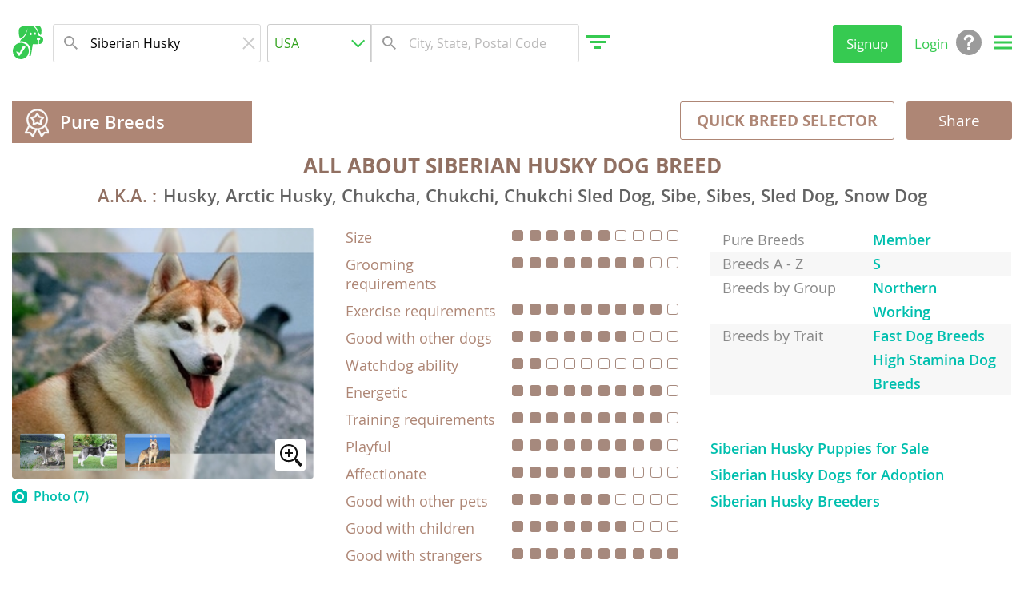

--- FILE ---
content_type: text/html; charset=UTF-8
request_url: https://puppyfinder.com/breeds/view/name/siberian-husky
body_size: 90713
content:
<!DOCTYPE html>
<html lang="en">
<head>
    <link rel="preconnect" href="https://www.googletagmanager.com">
    <link rel="dns-prefetch" href="https://www.googletagmanager.com">    

    <link rel="preconnect" href="https://www.google-analytics.com">
    <link rel="dns-prefetch" href="https://www.google-analytics.com">    

    <link rel="preconnect" href="https://images.puppyfinder.com">
    <link rel="dns-prefetch" href="https://images.puppyfinder.com">    
    <!-- Global site tag (gtag.js) - Google Analytics -->
    <script async src="https://www.googletagmanager.com/gtag/js?id=UA-1051923-2"></script>
    <script>
        window.dataLayer = window.dataLayer || [];
        function gtag(){dataLayer.push(arguments);}
        gtag('js', new Date());
        gtag('config', 'UA-1051923-2');
    </script>
    
    <meta charset="UTF-8">
    <meta http-equiv="content-language" content="en-us">
    <link rel="shortcut icon" href="/images/favicon.ico">
    <meta name="viewport" content="width=device-width, initial-scale=1, maximum-scale=1, user-scalable=0">
    <link rel="canonical" href="https://puppyfinder.com/dog-breeds/siberian-husky"/>
  
    <meta name="rating" content="General">
    <meta name="classification" content="dogs,puppies,dog adoption,dog breeds,dogs for sale,dog breeders,puppy,pets">
    <meta name="author" content="PuppyFinder.com">            
    <meta name="keywords" content="Siberian Husky, Siberian Husky dogs, Siberian Husky puppies, Siberian Husky puppy,Siberian Husky breeders, Siberian Husky pictures, Siberian Husky dogs for adoption, Siberian Husky breed information, Siberian Husky mixes, Siberian Husky characteristics, Siberian Husky groups" />
<meta name="description" content="Siberian Huskies: Intelligent, medium-sized dogs with thick double coats. Energetic &amp; playful, they need space. Not ideal for apartments. Perfect for active families ready for a challenge!" />
<meta property="og:title" content="All about Siberian Husky dog breed" />
<meta property="og:description" content="Siberian Huskies: Intelligent, medium-sized dogs with thick double coats. Energetic &amp; playful, they need space. Not ideal for apartments. Perfect for active families ready for a challenge!" />
<meta property="og:image:url" content="https://images.puppyfinder.com/Breed/e/2/b/e2bab7dbb518e201_137_image1.jpg" />
<meta property="og:image:secure_url" content="https://images.puppyfinder.com/Breed/e/2/b/e2bab7dbb518e201_137_image1.jpg" />
<meta property="og:image:type" content="image/jpeg" />
<meta property="og:image:width" content="600" />
<meta property="og:image:height" content="500" />
<meta name="twitter:url" content="https://puppyfinder.com/dog-breeds/siberian-husky" />
<meta name="twitter:card" content="summary_large_image" />
<meta name="twitter:image" content="https://images.puppyfinder.com/Breed/e/2/b/e2bab7dbb518e201_137_image1.jpg" />
<meta name="twitter:image:alt" content="All about Siberian Husky dog breed" />
<link rel="stylesheet" type="text/css" href="/assets/style-C1tKhKA8xXl7hlt3hA2uTQ.css" />
<title>All about Siberian Husky dog breed</title>
    
    <meta property="og:site_name" content="PuppyFinder.com" />
    <meta property="fb:app_id" content="693014604182109" />
    <meta property="og:type" content="website" />
    <meta property="og:locale" content="en_GB" />
    <meta property="og:url" content="https://puppyfinder.com/dog-breeds/siberian-husky" />
    
    <meta name="twitter:site" content="@puppyfindercom" />
    <meta name="twitter:creator" content="@puppyfindercom" />
    
    <meta name="p:domain_verify" content="dd47b34e2f8504e82ef2bc2f45613dda"/>
    <meta name="yandex-verification" content="62af9e9e07e4da48" />
    
<script type="application/ld+json">
{"@context":"https://schema.org","@type":"WebPage","@id":"https://puppyfinder.com/dog-breeds/siberian-husky","name":"All about Siberian Husky dog breed","url":"https://puppyfinder.com/dog-breeds/siberian-husky","description":"Siberian Huskies: Intelligent, medium-sized dogs with thick double coats. Energetic & playful, they need space. Not ideal for apartments. Perfect for active families ready for a challenge!","author":{"@type":"Organization","name":"Puppyfinder Corp","url":"https://puppyfinder.com/"},"publisher":{"@type":"Organization","name":"Puppyfinder Corp","url":"https://puppyfinder.com/","alternateName":"PuppyFinder.com - The Puppy Search Engine!","logo":"https://puppyfinder.com/images/logo.gif","contactPoint":{"@type":"ContactPoint","telephone":"+1-415-413-8505","contactType":"technical support"}},"mainEntity":[{"@type":"DogBreed","name":"Siberian Husky","alternateName":["Husky","Arctic Husky","Chukcha","Chukchi","Chukchi Sled Dog","Sibe","Sibes","Sled Dog","Snow Dog"],"breedCategory":["Northern","Working"],"description":"Siberian Huskies: Intelligent, medium-sized dogs with thick double coats. Energetic & playful, they need space. Not ideal for apartments. Perfect for active families ready for a challenge!","image":"https://images.puppyfinder.com/Breed/e/2/b/e2bab7dbb518e201_137_image1.jpg","url":"https://puppyfinder.com/dog-breeds/siberian-husky","additionalProperty":[{"@type":"PropertyValue","name":"Size","value":"6","unitText":"out of 10"},{"@type":"PropertyValue","name":"Grooming requirements","value":"8","unitText":"out of 10"},{"@type":"PropertyValue","name":"Exercise requirements","value":"9","unitText":"out of 10"},{"@type":"PropertyValue","name":"Good with other dogs","value":"7","unitText":"out of 10"},{"@type":"PropertyValue","name":"Watchdog ability","value":"2","unitText":"out of 10"},{"@type":"PropertyValue","name":"Energetic","value":"9","unitText":"out of 10"},{"@type":"PropertyValue","name":"Training requirements","value":"9","unitText":"out of 10"},{"@type":"PropertyValue","name":"Playful","value":"9","unitText":"out of 10"},{"@type":"PropertyValue","name":"Affectionate","value":"7","unitText":"out of 10"},{"@type":"PropertyValue","name":"Good with other pets","value":"6","unitText":"out of 10"},{"@type":"PropertyValue","name":"Good with children","value":"7","unitText":"out of 10"},{"@type":"PropertyValue","name":"Good with strangers","value":"10","unitText":"out of 10"},{"@type":"PropertyValue","name":"Winter","value":"10","unitText":"out of 10"},{"@type":"PropertyValue","name":"Summer","value":"2","unitText":"out of 10"},{"@type":"PropertyValue","name":"Healthiness","value":"8","unitText":"out of 10"},{"@type":"PropertyValue","name":"Protective","value":"2","unitText":"out of 10"},{"@type":"PropertyValue","name":"Life Span","value":"8","unitText":"out of 10"}]},{"@type":"ItemList","name":"Breed Group Membership","itemListElement":[{"@type":"DogBreed","name":"Northern Group","url":"https://puppyfinder.com/dog-breeds/group-northern"},{"@type":"DogBreed","name":"Working Group","url":"https://puppyfinder.com/dog-breeds/group-working"}]},{"@type":"ItemList","name":"Trait-Based Groups","itemListElement":[{"@type":"DogBreed","name":"Fast Dog Breeds","url":"https://puppyfinder.com/dog-breeds/groups-fast-dog-breeds"},{"@type":"DogBreed","name":"High Stamina Dog Breeds","url":"https://puppyfinder.com/dog-breeds/groups-high-stamina-dog-breeds"}]},{"@type":"FAQPage","name":"Siberian Husky FAQ: All about Siberian Husky dog breed","mainEntity":[{"@type":"Question","name":"All you need to know about Siberian Husky breed","acceptedAnswer":{"@type":"Answer","text":"<strong>All You Need to Know About the Siberian Husky Breed</strong></p>The <strong>Siberian Husky</strong> is a striking, medium-sized working dog, originating from Northeast Asia where they were bred by the Chukchi people for sled pulling and companionship. Known for their incredible endurance and beautiful multi-colored eyes (often blue, brown, or bi-colored), <strong>Huskies</strong> possess a friendly, outgoing, and sometimes mischievous temperament. They are highly intelligent but can be independent and require consistent training. While generally good with children and suitable for active families, their high energy levels and vocal nature (howling, not barking) make them less ideal for apartment living unless extensive exercise is provided. This breed thrives on activity, needing significant daily exercise to prevent boredom and destructive behaviors. Their thick double coat requires moderate grooming, especially during shedding seasons. Common health considerations include hip and elbow dysplasia and eye conditions like cataracts. Prospective owners should be prepared for a dedicated, active companion who loves to explore!</p>"}},{"@type":"Question","name":"What Is the Average Weight of Siberian Husky in Pounds?","acceptedAnswer":{"@type":"Answer","text":"<strong>Siberian Husky Weight: Average Size & Healthy Weight</strong>The <strong>average Siberian Husky weight</strong> typically falls between 35-60 pounds.* <strong>Males:</strong> Generally weigh 45-60 pounds.* <strong>Females:</strong> Typically weigh 35-50 pounds.This range represents a <strong>healthy weight for Siberian Husky</strong> adults. Individual <strong>Siberian Husky weight</strong> can vary based on genetics, diet, and activity level."}},{"@type":"Question","name":"What Is the Typical Height of Siberian Husky in Inches?","acceptedAnswer":{"@type":"Answer","text":"<h3>Siberian Husky Height: How Tall Is a Siberian Husky?</h3>Curious about the <strong>Siberian Husky height</strong> and <strong>average size</strong>? When you're looking for your next furry family member, knowing the typical dimensions can be really helpful! Here's a clear breakdown of how tall these magnificent dogs usually are:</p>The <strong>average height of a Siberian Husky</strong>, measured at the shoulder (withers), typically falls between <strong>20 and 23.5 inches</strong>.</p><ul> <li><strong>Males:</strong> Generally, male Siberian Huskies are a bit taller, ranging from <strong>21 to 23.5 inches</strong> at the shoulder.</li> <li><strong>Females:</strong> Female Siberian Huskies tend to be slightly smaller, with an average height between <strong>20 and 22 inches</strong> at the shoulder.</li></ul>It's important to remember that while these are the standard ranges, individual <strong>Siberian Husky height</strong> can vary slightly due to genetics and individual development. Rest assured, whether your Husky leans towards the taller or shorter end of the spectrum, they'll still be a beautiful, athletic, and loving companion!</p>"}},{"@type":"Question","name":"What Coat Colors Are Typical for the Siberian Husky breed?","acceptedAnswer":{"@type":"Answer","text":"<strong>Siberian Husky Colors: A Comprehensive Guide</strong>Siberian Huskies boast a stunning array of coat colors. <strong>AKC recognized Siberian Husky colors</strong> are diverse, including <strong>black and white</strong>, <strong>agouti and white</strong>, <strong>gray and white</strong>, and <strong>red and white</strong> (ranging from light to dark copper). Solid colors like <strong>pure white Siberian Husky</strong> coats are also recognized. Other common and accepted variations include <strong>sable and white</strong>, <strong>wolf gray and white</strong>, and various shades of red and white often appearing as <strong>chocolate and white</strong> or <strong>tan and white</strong>.Beyond the widely accepted, there are also <strong>rare coat types</strong> and <strong>exotic Siberian Husky variations</strong>. While not recognized by major kennel clubs like the AKC, some breeders offer Huskies with unique colorations such as <strong>brindle Siberian Husky</strong>, <strong>cream Siberian Husky</strong>, or even <strong>fawn Siberian Husky</strong> shades. It's important to note that very rare and uncharacteristic colors like <strong>blue Siberian Husky</strong>, <strong>lilac Siberian Husky</strong>, or <strong>merle Siberian Husky</strong> are generally not found in purebred Huskies and may indicate mixed breeding. When considering <strong>Siberian Husky colors</strong>, always prioritize reputable breeders who adhere to breed standards. These unique color variations may also impact <strong>Siberian Husky pricing</strong>."}},{"@type":"Question","name":"What is the typical personality of Siberian Husky?","acceptedAnswer":{"@type":"Answer","text":"The <strong>Siberian Husky personality</strong> is renowned for being friendly, intelligent, and outgoing. They are not typically guard dogs, as their affectionate nature extends to strangers. Huskies are fiercely loyal to their families and thrive on companionship, making them prone to separation anxiety if left alone for extended periods. Their highly social nature means they generally get along well with children, often displaying patience and playful energy. However, due to their strong prey drive, careful introductions and supervision are essential with smaller pets. While adaptable, their high energy levels and need for mental stimulation make them better suited for active households than apartment living, though with sufficient exercise, it can be managed. The <strong>temperament of Siberian Husky</strong> is characterized by a desire to be part of the family, a love for adventure, and an independent spirit that requires consistent training.</p>"}},{"@type":"Question","name":"What is the typical temperament of Siberian Husky?","acceptedAnswer":{"@type":"Answer","text":"<strong>Siberian Husky Temperament & Personality Traits</strong>The <strong>Siberian Husky temperament</strong> is renowned for being <strong>friendly</strong>, outgoing, and generally good-natured. These are highly <strong>sociable</strong> dogs who thrive on companionship and are not typically suitable for solitary living. While capable of forming deep bonds with their families, they are not usually \"one-person\" dogs and tend to be affectionate with everyone they meet, including strangers, making them less ideal as guard dogs.Regarding <strong>loyalty</strong>, Huskies are devoted to their \"pack\" (their human family) but their independent spirit means they aren't always fawningly obedient. They are intelligent and can be <strong>stubborn</strong>, requiring consistent and patient training. They are not overly sensitive and can handle firm, but never harsh, correction.<strong>Adaptability to apartment living</strong> is possible, but challenging. Huskies are high-energy dogs with a strong need for exercise and mental stimulation. Without sufficient activity, they can become destructive. Access to a securely fenced yard is highly recommended, and daily long walks, runs, or other active pursuits are essential.Huskies are typically wonderful with <strong>children</strong>, often exhibiting a playful and tolerant demeanor. However, as with any breed, supervision is crucial, especially with very young children. Their high prey drive means their <strong>behavior with other pets</strong>, particularly small, furry ones, can be unpredictable. While many Huskies live peacefully with cats or other small animals if raised with them, caution and careful introductions are always advised. They generally get along well with other dogs, especially when properly socialized.In summary, the Siberian Husky is a lively, loving, and intelligent <strong>companion dog</strong> with an independent streak. They make fantastic family members for active individuals or families who can meet their needs for exercise, socialization, and consistent training."}},{"@type":"Question","name":"What Are the Care Requirements for the Siberian Husky breed?","acceptedAnswer":{"@type":"Answer","text":"<strong>Siberian Husky Care: Daily Maintenance & Health Tips</strong>Siberian Husky care involves understanding their unique needs. <strong>Grooming needs</strong> are moderate; they have a thick double coat requiring regular brushing (daily during shedding season, weekly otherwise) to manage shedding and prevent matting. They are a <strong>high-energy dog breed</strong> that needs significant daily exercise, often 1-2 hours of vigorous activity, to prevent destructive behaviors and maintain their health. They are not a <strong>low-energy dog breed</strong>.<strong>Dietary considerations</strong> should focus on high-quality dog food appropriate for their activity level and age. Monitor their weight carefully as they can be prone to obesity. Unlike brachycephalic breeds, Siberian Huskies do not have significant <strong>wrinkle and ear cleaning</strong> requirements, but routine ear checks for cleanliness and infection are good practice.<strong>Climate sensitivity</strong> is important: they are well-suited for cold climates but can overheat in hot weather. Provide shade, fresh water, and limit exercise during high temperatures.<strong>Common health concerns</strong> for Siberian Huskies include hip and elbow dysplasia, eye conditions (e.g., cataracts, progressive retinal atrophy), and hypothyroidism. Regular vet check-ups are essential for early detection. <strong>Dental care</strong> is crucial; daily brushing or dental chews can help prevent periodontal disease. <strong>Skin issues</strong> are not common but can occur if grooming is neglected. <strong>Weight management</strong> is key to preventing many health problems. For <strong>how to care for a Siberian Husky</strong>, prioritize exercise, proper nutrition, and routine veterinary care. This guide provides <strong>health tips for Siberian Husky</strong> owners to ensure a long, healthy life for their companion."}},{"@type":"Question","name":"How active are Siberian Husky, and what kind of exercise do they need?","acceptedAnswer":{"@type":"Answer","text":"The <strong>Siberian Husky activity level</strong> is high, requiring significant daily <strong>exercise needs</strong>. These energetic dogs are bred for endurance, meaning they thrive on long walks, runs, and engaging playtime. While they can exhibit intense bursts of energy, they also balance this with periods of deep rest.<strong>How active are Siberian Huskies?</strong> Expect your Husky to need at least 60-90 minutes of vigorous activity daily, ideally split into multiple sessions. They enjoy activities like hiking, jogging, sledding (their original purpose!), and interactive games that challenge both their body and mind. Their playful nature makes them excellent companions for outdoor adventures.It's important to note that while Huskies have high energy, they are not brachycephalic (short-nosed). This means they generally tolerate exercise better than true brachycephalic breeds, though care should always be taken in extreme heat due to their thick double coat.<strong>Siberian Huskies</strong> are ideal for <strong>active families</strong> who can commit to meeting their substantial exercise requirements. They are not suitable for low-energy households or individuals who prefer a sedentary lifestyle, as insufficient exercise can lead to destructive behaviors and anxiety."}},{"@type":"Question","name":"What are common health issues in Siberian Husky?","acceptedAnswer":{"@type":"Answer","text":"<strong>Siberian Husky health problems</strong> are generally moderate, but the breed\u2019s athletic build, deep chest, and dense double coat contribute to several orthopedic, ocular, and climate-related concerns. Among the <strong>common Siberian Husky medical issues</strong> are <strong>hip dysplasia</strong> and <strong>cranial cruciate ligament (CCL) tears</strong>, which can impair mobility and cause joint pain, especially in active or aging dogs. <strong>Eye disorders</strong> such as <strong>cataracts</strong>, <strong>progressive retinal atrophy (PRA)</strong>, and <strong>corneal dystrophy</strong> are prevalent and may lead to vision loss. <strong>Hypothyroidism</strong> is another concern, affecting metabolism and energy levels. <strong>Allergies</strong>\u2014particularly environmental\u2014can cause skin irritation, ear infections, and excessive scratching. Their thick coat may trap moisture, increasing the risk of <strong>skin fold infections</strong> and hot spots if not properly groomed and dried.\r\n<br />\r\nSiberian Huskies are not brachycephalic, so <strong>brachycephalic dog care</strong> practices are generally unnecessary. However, their Arctic heritage and dense coat make them highly susceptible to <strong>heat sensitivity</strong>, especially in warm climates or during intense activity. Providing shade, hydration, and rest breaks is essential. <strong>Spinal problems</strong> such as arthritis or degenerative disc disease may occur with age or poor conditioning, particularly in overweight dogs or those with limited mobility.\r\n<br />\r\nUnderstanding <strong>how to keep Siberian Husky healthy</strong> involves regular veterinary checkups, early screening for joint and eye conditions, consistent grooming to manage their coat and prevent skin issues, weight control, and tailored exercise routines. With attentive care, Siberian Huskies can enjoy a spirited, resilient life of 12\u201314 years."}},{"@type":"Question","name":"What is the typical size of Siberian Husky, and how does it compare to other breeds in terms of suitability for apartment living and travel?","acceptedAnswer":{"@type":"Answer","text":"I would rate the \"Size\" trait of the Siberian Husky as a <strong>6</strong>.Siberian Huskies are considered a medium-sized breed. On average, males stand 21-23.5 inches tall and weigh 45-60 pounds, while females are 20-22 inches tall and weigh 35-50 pounds. Their body structure is athletic and robust, built for endurance and strength rather than bulk. Compared to very small companion dogs like Chihuahuas (1-2) or even larger medium breeds like the Border Collie (4-5), they are distinctly larger and more substantial. However, they are far from the giant breeds like Great Danes (9-10) or Mastiffs (10).Due to their medium size and high energy levels, Siberian Huskies are generally <strong>not ideally suited for apartment living</strong>. While a determined owner could make it work with extensive daily exercise, their need for space to run and their powerful, muscular build means they benefit greatly from a house with a yard or regular access to open areas. They can be challenging for travel in smaller vehicles due to their size, requiring ample space and secure containment. Households with significant space constraints would find it difficult to provide the necessary environment for a Husky to thrive."}},{"@type":"Question","name":"What are the grooming requirements for Siberian Husky, and how do their coat type and skin features affect overall maintenance?","acceptedAnswer":{"@type":"Answer","text":"I would rate the Siberian Husky's grooming requirements a <strong>7 out of 10</strong>.While they don't have the extensive, complex grooming needs of some long-haired or heavily-folded breeds, their double coat and significant shedding elevate them beyond truly low-maintenance. The thick undercoat requires regular brushing, especially during their twice-yearly \"blowing\" of the coat, which is an extremely heavy shedding period that can last for weeks. During these times, daily brushing is often necessary to manage the hair. Outside of these periods, weekly brushing is still important to prevent matting and remove loose hair. They don't have skin folds to worry about, and their ears typically only need occasional cleaning, but nail trimming is essential like any dog. Bathing isn't usually overly frequent, perhaps every few months or as needed, as their coat is somewhat self-cleaning. However, their thick fur can make drying a more time-consuming process. While not particularly prone to severe skin issues or allergies, their dense coat can hide problems if not regularly inspected, and improper drying after baths can lead to skin irritation. Compared to many other companion dogs, they require more frequent and thorough brushing, particularly for their seasonal shedding, making them moderately high-maintenance rather than easy to care for."}},{"@type":"Question","name":"What are the exercise requirements for Siberian Husky, and how do their energy levels affect daily activity and health?","acceptedAnswer":{"@type":"Answer","text":"I would rate the Siberian Husky's exercise requirements at a <strong>9</strong>.Siberian Huskies are a breed specifically developed for endurance and pulling sleds over long distances, which inherently gives them extremely high physical demands. They possess an abundance of energy and an innate drive to move, thriving on sustained, vigorous activity. Daily activity recommendations far exceed simple walks; they require substantial structured exercise, often including long runs, extended hikes, or opportunities for intense, high-speed play. While not brachycephalic, meaning they don't have the same respiratory limitations as flat-faced breeds, their thick double coat can make them more susceptible to overheating in warmer climates during intense exercise, which needs to be carefully managed. They excel in activities like canicross, skijoring, and even agility, but even without these specific sports, they need a significant outlet for their boundless energy. Without consistent, challenging routines, they can become destructive, anxious, and vocal, demonstrating that they are far from content with minimal activity and absolutely require structured routines to stay healthy, mentally stimulated, and well-behaved."}},{"@type":"Question","name":"How effective is Siberian Husky as a watchdog, and what kind of alert or protective behavior can owners expect?","acceptedAnswer":{"@type":"Answer","text":"I would rate the Siberian Husky's watchdog ability as a <strong>3</strong>.While Huskies are often alert and aware of their surroundings, and might bark at unfamiliar sounds or people, their innate friendliness and lack of strong territorial instincts significantly limit their effectiveness as a deterrent. They are more likely to greet an intruder with a wagging tail than to aggressively protect their home or family. Their barking is often more of a \"hello, who's there?\" than a \"back off!\" warning. They are not naturally inclined to be protective or confrontational, making them more of a passive companion that might offer a brief early warning through a bark, but are unlikely to follow through with meaningful deterrence in a home environment."}},{"@type":"Question","name":"How well does the Siberian Husky get along with other dogs, and what role does socialization play in their behavior?","acceptedAnswer":{"@type":"Answer","text":"<strong>Rating: 7/10</strong>The Siberian Husky generally scores well on \"Good with Other Dogs,\" leaning towards the more sociable end of the spectrum, but with important caveats that prevent a perfect score. They are often described as pack animals, and many thrive in the company of other dogs, enjoying play and shared activity. This inherent pack mentality often translates to a playful and tolerant demeanor around unfamiliar dogs, particularly if well-socialized from a young age. They are typically good at reading other dogs' cues and can adapt to different energy levels, often engaging in boisterous play with high-energy companions while being more respectful of calmer, older dogs.However, their strong prey drive and independent nature mean that careful introductions and ongoing socialization are crucial. While outright aggression is uncommon, their high energy and sometimes boisterous play style can overwhelm more timid dogs, and their powerful play can inadvertently injure smaller breeds if not supervised. In multi-dog households, they often integrate well, but their independent streak means they may not always be seeking constant canine companionship, sometimes preferring their own space. While dominance displays can occur, they are usually more about establishing playful hierarchies rather than serious aggression. With consistent training and opportunities for positive interactions, Siberians can be wonderful canine companions, but they require owners who understand their need for structure and continued socialization to ensure harmonious coexistence."}},{"@type":"Question","name":"What is the typical energy level of a Siberian Husky, and how does it affect their playtime, exercise needs, and suitability for indoor living?","acceptedAnswer":{"@type":"Answer","text":"I would rate the \"Energetic\" trait of the Siberian Husky as a <strong>9 out of 10</strong>.Siberian Huskies are a prime example of a naturally active breed, designed for endurance and work. Their typical activity level is exceptionally high, requiring significant daily exercise to prevent boredom and destructive behaviors. They possess remarkable stamina, capable of running for extended periods, and have an innate playfulness that translates into a constant desire for interaction and movement. Their need for physical stimulation is paramount; without it, they can become restless and difficult. They excel in outdoor and athletic activities such as hiking, running, canicross, and even competitive sledding, demonstrating their inherent drive. Compared to most other companion dogs, they are far from laid-back and demand a substantial commitment to their exercise needs.It's crucial to note that the Siberian Husky is *not* a brachycephalic breed. They have a medium-length muzzle, which contributes to their excellent breathing capacity and allows them to maintain high levels of activity without the respiratory difficulties often seen in brachycephalic breeds. Their anatomy is well-suited for their energetic lifestyle, enabling their impressive stamina and exercise tolerance."}},{"@type":"Question","name":"How easy is it to train a Siberian Husky, and what kind of consistency and techniques work best for this breed?","acceptedAnswer":{"@type":"Answer","text":"I would rate the Siberian Husky's \"Training Requirements\" at an <strong>8 out of 10</strong>.While intelligent, Huskies possess a legendary stubbornness and an independent spirit that makes them highly demanding and time-intensive to train. Their attention span can be short, especially when something more exciting (like a squirrel) is present. Responsiveness to commands is often conditional, meaning they'll respond if they feel like it or if there's a good enough incentive. They require immense consistency and firm, fair leadership, as they are expert at finding loopholes in rules. Positive reinforcement is effective, but it needs to be incredibly high-value and consistently applied to overcome their innate desire to do their own thing. This breed is absolutely <strong>not beginner-friendly</strong> and requires experienced handling, a deep understanding of dog behavior, and a commitment to structured routines, often for their entire lives, to prevent behavioral issues. Their high prey drive and wanderlust also necessitate exceptional recall training and secure containment."}},{"@type":"Question","name":"How playful is the Siberian Husky, and what makes them such an energetic companion?","acceptedAnswer":{"@type":"Answer","text":"I'd rate the Siberian Husky's \"Playful\" trait a solid <strong>9/10</strong>. Siberian Huskies are a naturally spirited and incredibly energetic breed. They absolutely adore games and interaction, thriving on human engagement and often initiating playtime themselves through nudges, vocalizations, or bringing toys. Their attention-seeking behavior during moments of boredom or a desire for fun is quite pronounced, and they respond to toys and playtime with an almost unbridled enthusiasm, especially for activities that mimic their ancestral need for running and exploring. In daily life, their overall enthusiasm for adventures, walks, and any form of active engagement is consistently high, making them far more energetic and fun-loving than many other companion dogs. They are certainly not laid-back; their zest for life and playful antics are a defining characteristic."}},{"@type":"Question","name":"How affectionate is the Siberian Husky, and what kind of companionship and emotional bonding can owners expect?","acceptedAnswer":{"@type":"Answer","text":"I'd rate the \"Affectionate\" trait of the Siberian Husky at a <strong>7</strong>. While Siberians are undeniably loyal and form strong bonds with their families, they are not typically the \"velcro\" dogs that demand constant physical affection or lap-sitting like some other breeds. They certainly desire human companionship and will follow their family members around, enjoying being part of the action. They are sensitive to owner emotions and will offer a comforting presence, but they express their affection in a more independent manner. They thrive on being near their people and participating in activities with them, showing their love through their presence and enthusiasm rather than through prolonged cuddling sessions. They are loving and enjoy attention, but they also value their own space and can be content to observe from a slight distance, making them more independent compared to many other companion breeds that live for physical closeness."}},{"@type":"Question","name":"How well does the Siberian Husky get along with other pets, and what factors influence their compatibility in multi-pet households?","acceptedAnswer":{"@type":"Answer","text":"I would rate the \"Good with Other Pets\" trait of the Siberian Husky at a <strong>5 out of 10</strong>.While Siberian Huskies can certainly coexist peacefully with other pets, especially other dogs, they are not inherently \"extremely pet-friendly\" in the way some retriever or hound breeds might be. Their strong prey drive is the primary factor limiting a higher score. Huskies were bred to work in packs and generally do well with other dogs, often enjoying their company. However, their instinct to chase and hunt small, fast-moving objects means that cats, small rodents, and even very small dog breeds can trigger their prey drive. This doesn't necessarily mean they will attack, but it does mean a heightened risk and the need for constant supervision and extensive, early socialization to mitigate this natural instinct. Resource guarding can occur, as with any breed, but it's not a defining characteristic of the Siberian Husky in the way their prey drive is. Coexisting peacefully with other animals, particularly cats, almost always requires dedicated training, early and positive introductions, and ongoing supervision, making them adaptable but not naturally carefree in multi-pet households."}},{"@type":"Question","name":"Is the Siberian Husky good with children, and what makes them a suitable companion for family life?","acceptedAnswer":{"@type":"Answer","text":"I'd rate the Siberian Husky's \"Good with Children\" trait a <strong>6 out of 10</strong>.Siberian Huskies are generally a playful, energetic, and good-natured breed, which can make them excellent companions for active children. They often enjoy participating in games and can be quite tolerant of the hustle and bustle that comes with kids. Their inherent pack mentality can also translate into a loving and loyal bond with their human family, including the younger members.However, their high energy levels and strong prey drive mean they require significant exercise and mental stimulation. Without it, they can become rambunctious and destructive, which might inadvertently lead to a child being knocked over or overwhelmed. Their independent nature also means they aren't always the most naturally \"gentle\" breed; they don't necessarily have an innate desire to be overly cuddly or patient with rough handling. While they can be tolerant of noise, their playful nipping as puppies needs to be managed through training, and their size and strength mean supervision is crucial, especially with very young children. They benefit greatly from early socialization and consistent training to ensure they thrive in a family setting, rather than being inherently gentle and affectionate from the start."}},{"@type":"Question","name":"Is the Siberian Husky good with strangers, and how do they typically behave around new people?","acceptedAnswer":{"@type":"Answer","text":"I'd rate the \"Good with Strangers\" trait of the Siberian Husky an <strong>8 out of 10</strong>.Siberian Huskies are typically very sociable and friendly, even with unfamiliar adults. They are generally not prone to guarding or being overtly suspicious, often greeting newcomers with an enthusiastic sniff and a wagging tail. Their natural inclination is to be outgoing rather than reserved, making them quite adaptable and comfortable in public or guest-filled environments. While early socialization always helps to reinforce these positive tendencies, Huskies are naturally predisposed to being welcoming and rarely require extensive training to be comfortable around strangers; their default setting is usually one of amiable curiosity rather than apprehension."}},{"@type":"Question","name":"How well does the Siberian Husky tolerate cold weather, and what precautions are needed during winter months?","acceptedAnswer":{"@type":"Answer","text":"I'd rate the Siberian Husky's \"Winter\" tolerance at a solid <strong>9 out of 10</strong>.Siberian Huskies are practically built for the cold. Their dense double coat, consisting of a soft, insulating undercoat and a longer, water-repellent outer coat, provides exceptional protection against frigid temperatures and even snow. They possess a lean but well-muscled physique that, while not overly padded with fat, contributes to efficient thermoregulation during activity. Their medium size allows for good surface-area-to-volume ratio, further aiding in heat retention, and importantly, they lack brachycephalic anatomy, meaning their respiratory system is well-suited for taking in and warming cold air without significant difficulty. The risk of hypothermia for a healthy, active Siberian Husky in typical winter conditions is remarkably low, and they genuinely thrive and exhibit peak enjoyment during outdoor activities in cold climates.Compared to most other companion dogs, Siberian Huskies require very little special care during winter months, and in many ways, they require *less* concern for cold exposure. While a short-haired breed might shiver and need a coat at 40\u00b0F (4\u00b0C), a Husky will be perfectly comfortable, often preferring to nap outside in sub-zero temperatures. Their main \"special care\" is ensuring they *get* adequate exercise and mental stimulation in the cold, as their energy levels often increase with the drop in temperature. The primary concern shifts from protecting them from the cold to ensuring they don't overexert themselves or consume too much snow, and that their paws are checked for ice balling or irritation from salt and de-icers, much like any dog spending significant time outdoors in winter."}},{"@type":"Question","name":"How well does the Siberian Husky tolerate hot weather, and what precautions should owners take during summer months?","acceptedAnswer":{"@type":"Answer","text":"I would rate the Siberian Husky's \"Summer\" tolerance as a <strong>2</strong>.Siberian Huskies are built for extremely cold climates, with a thick double coat and a body designed to conserve heat. They have no brachycephalic features; in fact, their long muzzles aid in heat exchange, but this benefit is overwhelmingly negated by their dense insulation. Their ability to regulate body temperature in hot weather is severely compromised due to their ancestral environment. They are at a very high risk of heatstroke, even during moderately warm days, and their recommended outdoor activity levels drop to almost zero during anything above mild temperatures. They absolutely require climate control during hot weather, often needing to be kept indoors in air conditioning when temperatures rise. Compared to many other companion dogs, Siberian Huskies require very special and significant care in summer months, including strict limitation of exercise to the coolest parts of the day or no exercise at all, constant access to fresh cool water, and vigilant monitoring for any signs of overheating. They are among the least heat-tolerant breeds and owners must be acutely aware of the dangers of summer."}},{"@type":"Question","name":"What are the common health concerns for the Siberian Husky, and how much care and medical attention does this breed typically require?","acceptedAnswer":{"@type":"Answer","text":"I would rate the Siberian Husky's \"Healthiness\" trait a 7 out of 10. They are generally a robust breed compared to many other companion dogs, known for their resilience and ability to thrive in challenging environments. Their life expectancy is quite good, typically ranging from 12 to 14 years. While they don't commonly suffer from the severe breathing difficulties seen in brachycephalic breeds or the widespread joint problems of some larger breeds, they do have certain genetic predispositions that can lead to health issues. These include hip dysplasia, though less prevalent than in some breeds, and various eye conditions such as cataracts, progressive retinal atrophy, and corneal dystrophy. Skin conditions are not a major concern, but they can be susceptible to allergies like any dog. Responsible breeding plays a crucial role in mitigating these risks by screening parent dogs. With proper nutrition, regular exercise, and preventive veterinary care, a Siberian Husky can lead a very healthy and active life. They are not considered high-maintenance in terms of health, but do require attentive owners to ensure their well-being and catch any potential issues early."}},{"@type":"Question","name":"How protective is the Siberian Husky, and what kind of watchdog or guard dog behavior can owners expect?","acceptedAnswer":{"@type":"Answer","text":"I would rate the \"Protective\" trait of the Siberian Husky as a <strong>3 out of 10</strong>.Siberian Huskies are known for their friendly and outgoing personalities. While they are alert and will often bark at strangers approaching their home, this is typically more due to excitement or curiosity than a strong territorial instinct or a desire to protect. They are highly loyal to their owners but tend to be equally friendly with almost everyone else, including unfamiliar people. Their reaction to strangers is usually one of enthusiastic greeting rather than suspicion or aggression. This makes them unsuitable as a guard dog, as they are more likely to lead an intruder to the treat jar than deter them. They lack the inherent drive and temperament for meaningful protection in a household setting, functioning primarily as a loving and energetic companion dog."}},{"@type":"Question","name":"What is the average lifespan of a Siberian Husky, and what health factors influence their longevity?","acceptedAnswer":{"@type":"Answer","text":"I would rate the \"Life Span\" trait of the Siberian Husky at a <strong>7 out of 10</strong>.Siberian Huskies are generally considered a long-lived breed compared to many other companion dogs. Their average life expectancy typically ranges from 12 to 15 years, which places them comfortably above the overall average for medium to large breeds. While they do have some genetic predispositions, such as certain eye conditions (e.g., juvenile cataracts, progressive retinal atrophy) and hip dysplasia, these are often manageable or, in the case of eye conditions, don't necessarily significantly shorten their lifespan. They are generally a robust and healthy breed, with relatively few widespread, life-threatening genetic health issues when compared to some other popular breeds. Responsible breeding practices, including genetic testing and avoiding breeding dogs with known health problems, play a crucial role in maintaining and even improving this longevity. Furthermore, proper care, including a balanced diet, regular exercise, and preventative veterinary care, significantly contributes to their ability to reach the higher end of their life expectancy."}}]}],"image":["https://images.puppyfinder.com/Breed/e/2/b/e2bab7dbb518e201_137_image1.jpg"]}
</script>    
    
    <style type="text/css">
        @font-face{font-family:Open Sans;font-display:swap;src:url("/fonts/OpenSans-Light-webfont.eot");src:url("/fonts/OpenSans-Light-webfont.eot?#iefix") format("embedded-opentype"), url("/fonts/OpenSans-Light-webfont.woff") format("woff"), url("/fonts/OpenSans-Light-webfont.ttf") format("truetype"), url("/fonts/OpenSans-Light-webfont.svg#open_sanslight") format("svg");font-weight:300;font-style:normal}
        @font-face{font-family:Open Sans;font-display:swap;src:url("/fonts/OpenSans-LightItalic-webfont.eot");src:url("/fonts/OpenSans-LightItalic-webfont.eot?#iefix") format("embedded-opentype"),url("/fonts/OpenSans-LightItalic-webfont.woff") format("woff"),url("/fonts/OpenSans-LightItalic-webfont.ttf") format("truetype"),url("/fonts/OpenSans-LightItalic-webfont.svg#open_sanslight_italic") format("svg");font-weight:300;font-style:italic}
        @font-face{font-family:Open Sans;font-display:swap;src:url("/fonts/OpenSans-Regular-webfont.eot");src:url("/fonts/OpenSans-Regular-webfont.eot?#iefix") format("embedded-opentype"),url("/fonts/OpenSans-Regular-webfont.woff") format("woff"),url("/fonts/OpenSans-Regular-webfont.ttf") format("truetype"),url("/fonts/OpenSans-Regular-webfont.svg#open_sansregular") format("svg");font-weight:400;font-style:normal}
        @font-face{font-family:Open Sans;font-display:swap;src:url("/fonts/OpenSans-Italic-webfont.eot");src:url("/fonts/OpenSans-Italic-webfont.eot?#iefix") format("embedded-opentype"),url("/fonts/OpenSans-Italic-webfont.woff") format("woff"),url("/fonts/OpenSans-Italic-webfont.ttf") format("truetype"),url("/fonts/OpenSans-Italic-webfont.svg#open_sansitalic") format("svg");font-weight:400;font-style:italic}
        @font-face{font-family:Open Sans;font-display:swap;src:url("/fonts/OpenSans-Semibold-webfont.eot");src:url("/fonts/OpenSans-Semibold-webfont.eot?#iefix") format("embedded-opentype"),url("/fonts/OpenSans-Semibold-webfont.woff") format("woff"),url("/fonts/OpenSans-Semibold-webfont.ttf") format("truetype"),url("/fonts/OpenSans-Semibold-webfont.svg#open_sanssemibold") format("svg");font-weight:600;font-style:normal}
        @font-face{font-family:Open Sans;font-display:swap;src:url("/fonts/OpenSans-SemiboldItalic-webfont.eot");src:url("/fonts/OpenSans-SemiboldItalic-webfont.eot?#iefix") format("embedded-opentype"),url("/fonts/OpenSans-SemiboldItalic-webfont.woff") format("woff"),url("/fonts/OpenSans-SemiboldItalic-webfont.ttf") format("truetype"),url("/fonts/OpenSans-SemiboldItalic-webfont.svg#open_sanssemibold_italic") format("svg");font-weight:600;font-style:italic}
        @font-face{font-family:Open Sans;font-display:swap;src:url("/fonts/OpenSans-Bold-webfont.eot");src:url("/fonts/OpenSans-Bold-webfont.eot?#iefix") format("embedded-opentype"),url("/fonts/OpenSans-Bold-webfont.woff") format("woff"),url("/fonts/OpenSans-Bold-webfont.ttf") format("truetype"),url("/fonts/OpenSans-Bold-webfont.svg#open_sansbold") format("svg");font-weight:700;font-style:normal}
        @font-face{font-family:Open Sans;font-display:swap;src:url("/fonts/OpenSans-BoldItalic-webfont.eot");src:url("/fonts/OpenSans-BoldItalic-webfont.eot?#iefix") format("embedded-opentype"),url("/fonts/OpenSans-BoldItalic-webfont.woff") format("woff"),url("/fonts/OpenSans-BoldItalic-webfont.ttf") format("truetype"),url("/fonts/OpenSans-BoldItalic-webfont.svg#open_sansbold_italic") format("svg");font-weight:700;font-style:italic}
                button,hr,input{overflow:visible}audio,canvas,progress,video{display:inline-block}progress,sub,sup{vertical-align:baseline}body,html{line-height:1.15;-ms-text-size-adjust:100%;-webkit-text-size-adjust:100%}a rticle,aside,details,figcaption,figure,footer,header,main,menu,nav,section{display:block}h1{font-size:2em}figure{margin:1em 40px}hr{-webkit-box-sizing:content-box;box-sizing:content-box;height:0}[type=checkbox],[type=radio],legend{-webkit-box-sizing:border-box;padding:0}code,kbd,p re,samp{font-family:monospace,monospace;font-size:1em}a{background-color:transparent;-webkit-text-decoration-skip:objects;color:#4c4c4c}abbr[title]{border-bottom:none;text-decoration:underline;-webkit-text-decoration:underline dotted;text-decoration:underline dotted}b,strong{font-weight:bolder}mark{background-color:#ff0;color:#000}small{font-size:80%}sub,sup{font-size:75%;line-height:0;position:relative}sub{bottom:-.25em}sup{top:-.5em}audio:not([controls]){display:none;height:0}img{border-style:none;vertical-align:top}svg:not(:root){overflow:hidden}button,input,optgroup,select,textarea{font-family:sans-serif;font-size:100%;line-height:1.15;margin:0}button{background:0 0;border:none}button,select{text-transform:none}[type=reset],[type=submit],body [type=button],button,html [type=button]{-webkit-appearance:button}[type=button]::-moz-focus-inner,[type=reset]::-moz-focus-inner,[type=submit]::-moz-focus-inner,button::-moz-focus-inner{border-style:none;padding:0}[type=button]:-moz-focusring,[type=reset]:-moz-focusring,[type=submit]:-moz-focusring,button:-moz-focusring{outline:ButtonText dotted 1px}[type=checkbox],[type=radio]{box-sizing:border-box}[type=number]::-webkit-inner-spin-button,[type=number]::-webkit-outer-spin-button{height:auto}[type=search]{-webkit-appearance:textfield;outline-offset:-2px}[type=search]::-webkit-search-cancel-button,[type=search]::-webkit-search-decoration{-webkit-appearance:none}::-webkit-file-upload-button{-webkit-appearance:button;font:inherit}legend{box-sizing:border-box;display:table;max-width:100%;color:inherit;white-space:normal}textarea{overflow:auto}summary{display:list-item}[hidden],template{display:none}blockquote,body,dd,div,dl,dt,fieldset,form,h1,h2,h3,h4,h5,h6,input,li,ol,p,pre,td,textarea,th,ul{margin:0;padding:0;word-wrap:break-word}address,caption,cite,code,dfn,th,var{font-style:normal;font-weight:400}ol,ul{list-style:none}caption,th{text-align:left}q:after,q:before{content:""}a:focus,button:focus{outline:0}*,:after,:before{-webkit-box-sizing:border-box;box-sizing:border-box}a,label{-webkit-tap-highlight-color:transparent}a,a:focus{text-decoration:none}input[type=password],input[type=submit],input[type=text],textarea{outline:0;-webkit-appearance:none}table{border-collapse:collapse;border-spacing:0}:focus::-webkit-input-placeholder{color:transparent}:focus:-moz-placeholder,:focus::-moz-placeholder{color:transparent}:focus:-ms-input-placeholder{color:transparent}
                body,button,html,input,optgroup,select,textarea{font-family:Open Sans,Arial,sans-serif}body,h2,h3,h4,h5,h6,html{font-weight:400}body,html{height:100%;color:#4c4c4c;font-size:12px;line-height:1.34;letter-spacing:0;-webkit-text-size-adjust:none}body{display:-webkit-box;display:-ms-flexbox;display:flex;-webkit-box-orient:vertical;-webkit-box-direction:normal;-ms-flex-direction:column;flex-direction:column;min-width:320px;overflow-x:hidden;-webkit-transition:.2s;transition:.2s;background:#fff}body.pf-modal-open{overflow:hidden;position:fixed;top:0;bottom:0;left:0;right:0}h1{margin:0;font-size:22px}h2{font-size:2rem}h3{font-size:1.8rem}h4{font-size:1.5rem}h5{font-size:1.4rem}h6{font-size:1.2rem}
        footer.pf-special{padding-bottom:56px}footer.pf-special-owner{padding-bottom:120px}@media screen and (min-width:1024px){footer.pf-special,footer.pf-special-owner{padding-bottom:0}a:hover{color:#4c4c4c;text-decoration:none}}
        .pf-wrapper{-webkit-box-flex:1;-ms-flex:1 1 auto;flex:1 1 auto}.pf-title{line-height:28px;color:#fff;font-weight:600;margin-bottom:10px}@media screen and (min-width:1024px){.pf-title{font-size:36px;line-height:49px}}
        .pf-content{padding-top:35px}.pf-content section{max-width:1440px;margin:0 auto 35px}@media screen and (min-width:1440px){.pf-content section{padding:0 65px 15px}}        
        .pf-content-limited{padding-top:15px}.pf-content-limited section{padding:25px 15px;margin-bottom:0}@media screen and (min-width:1024px){.pf-content-limited{padding-top:5px}.pf-content-limited section{padding:50px 15px}}@media screen and (min-width:1440px){.pf-content-limited{margin:0 auto}.pf-content-limited section{padding:50px 0;max-width:1280px}}        
        .pf-content-search{display:-webkit-box;display:-ms-flexbox;display:flex;-webkit-box-orient:vertical;-webkit-box-direction:normal;-ms-flex-direction:column;flex-direction:column}
        .pf-checkbox span,.pf-radiobutton span{display:inline-block;color:#515151;line-height:32px}button{cursor:pointer;-webkit-appearance:none;padding:1px 6px}.pf-prime-button{width:86px;height:32px;color:#36ca51;font-size:17px;background:#fff;border-radius:3px}.pf-default-button.active,.pf-simple-button{color:#fff;background:#36ca51}.pf-default-button,.pf-simple-button{height:32px;font-size:17px;border:1px solid #36ca51;border-radius:3px}.pf-default-button{color:#36ca51}.pf-default-button.active{border:1px solid #36ca51}input[type=text]{width:288px;height:48px;border:1px solid #dbdbdb;border-radius:3px;padding:0 8px}input[type=text]::-ms-clear{display:none}input[type=text]:focus,textarea:focus{outline:0}::-webkit-input-placeholder{color:#bab9b9}::-moz-placeholder{color:#bab9b9}:-ms-input-placeholder{color:#bab9b9}:-moz-placeholder{color:#bab9b9}.pf-dropdown{position:relative;z-index:100;outline:0}.pf-dropdown--wide{-webkit-box-flex:1;-ms-flex:1;flex:1;max-width:800px}.pf-dropdown--wide .pf-dropdown-button{font-size:18px;border-color:#bab9b9}.pf-dropdown--narrow{width:100%}.pf-dropdown--narrow .pf-dropdown-button{font-size:16px;border-color:#ccc}.pf-dropdown--narrow,.pf-dropdown--wide{z-index:inherit}.pf-dropdown--narrow .pf-dropdown-button,.pf-dropdown--wide .pf-dropdown-button{padding:12px 17px;line-height:25px;color:#bab9b9}.pf-dropdown--narrow .pf-dropdown-button:after,.pf-dropdown--wide .pf-dropdown-button:after{right:14px}.pf-dropdown--narrow .pf-dropdown-list-wrapper,.pf-dropdown--wide .pf-dropdown-list-wrapper{max-height:295px;z-index:10}.pf-dropdown--narrow .pf-dropdown-list>li,.pf-dropdown--wide .pf-dropdown-list>li{padding:4px 10px}.pf-dropdown--narrow .pf-dropdown-list>li span,.pf-dropdown--wide .pf-dropdown-list>li span{font-size:18px;color:#363636}.pf-dropdown--narrow.pf-dropdown-open .pf-dropdown-button:after,.pf-dropdown--wide.pf-dropdown-open .pf-dropdown-button:after,.pf-dropdown.open .pf-dropdown-button:after{-webkit-transform:rotate(135deg);transform:rotate(135deg)}.pf-dropdown-button{height:48px;font-size:16px;line-height:46px;color:#31a21c;background:#fff;border:1px solid #ccc;border-radius:3px;padding:0 24px 0 8px}.pf-dropdown-button span{display:inline-block;width:100%;white-space:nowrap;overflow:hidden;text-overflow:ellipsis}.pf-dropdown-button:after{content:"";position:absolute;right:8px;top:16px;display:block;width:12px;height:12px;border:solid #36ca51;border-width:0 0 2px 2px;-webkit-transform-origin:30% 70%;transform-origin:30% 70%;-webkit-transform:rotate(-45deg);transform:rotate(-45deg);-webkit-transition:-webkit-transform .2s;transition:transform .2s;transition:transform .2s,-webkit-transform .2s}.pf-dropdown-list-wrapper{position:absolute;left:0;top:102%;min-width:245px;overflow:hidden;width:100%;height:0;max-height:385px;-webkit-box-shadow:0 2px 3px rgba(0,0,0,.3);box-shadow:0 2px 3px rgba(0,0,0,.3);-webkit-transition:height .3s linear;transition:height .3s linear}.pf-autocomplete-items,.pf-dropdown-list{overflow-x:hidden;-webkit-overflow-scrolling:touch}.pf-dropdown-list{overflow-y:scroll;width:100%;max-height:100%;font-size:16px;background:#fff;border:1px solid #ccc;border-radius:3px}.pf-dropdown-list>li{padding:0 16px;cursor:pointer}.pf-autocomplete-items li:first-child,.pf-dropdown-list>li:first-child ul{border:none}.pf-dropdown-list ul{padding:8px;border-top:1px solid #ccc}.pf-dropdown-list ul>li{margin:0 -24px;padding:8px 24px}.pf-autocomplete-items .pf-autocomplete-active,.pf-dropdown-list .pf-selected{background-color:#f7f7f7}.pf-dropdown-list .pf-region{font-weight:700;cursor:default}.pf-checkbox,.pf-radiobutton{position:relative;display:inline-block;cursor:pointer}.pf-checkbox input[type=checkbox],.pf-radiobutton input[type=radio]{position:absolute;top:0;left:0;opacity:0}.pf-checkbox input[type=checkbox]:disabled+span,.pf-radiobutton input[type=radio]:disabled+span{color:#acabab}.pf-checkbox input[type=checkbox]:checked+span:before,.pf-radiobutton input[type=radio]:checked+span:before{border-color:#36ca51}.pf-checkbox input[type=checkbox]:checked+span:after{content:"";display:block;position:absolute;left:11px;top:3px;width:10px;height:20px;border:solid #36ca51;border-width:0 2px 2px 0;-webkit-transform:rotate(40deg);transform:rotate(40deg)}.pf-checkbox span{padding-left:40px;font-size:16px}.pf-checkbox span:before{content:"";display:block;position:absolute;left:0;top:0;width:32px;height:32px;border:1px solid #ccc;border-radius:2px}.pf-radiobutton input[type=radio]:checked+span:after{content:"";display:block;position:absolute;left:3px;top:12px;width:8px;height:8px;background:#36ca51;border-radius:50%}.pf-radiobutton span{padding-left:22px;font-size:16px}.pf-radiobutton span:before{content:"";display:block;position:absolute;left:0;top:9px;width:14px;height:14px;border:1px solid #ccc;border-radius:50%}@-webkit-keyframes rotation{0%{-webkit-transform:rotate(0);transform:rotate(0)}to{-webkit-transform:rotate(1turn);transform:rotate(1turn)}}@keyframes rotation{0%{-webkit-transform:rotate(0);transform:rotate(0)}to{-webkit-transform:rotate(1turn);transform:rotate(1turn)}}@-webkit-keyframes shake{5%,95%{-webkit-transform:translate3d(-1px,0,0);transform:translate3d(-1px,0,0)}10%,90%{-webkit-transform:translate3d(2px,0,0);transform:translate3d(2px,0,0)}15%,85%{-webkit-transform:translate3d(-2px,0,0);transform:translate3d(-2px,0,0)}20%,80%{-webkit-transform:translate3d(1px,0,0);transform:translate3d(1px,0,0)}25%,75%{-webkit-transform:translateZ(0);transform:translateZ(0)}}@keyframes shake{5%,95%{-webkit-transform:translate3d(-1px,0,0);transform:translate3d(-1px,0,0)}10%,90%{-webkit-transform:translate3d(2px,0,0);transform:translate3d(2px,0,0)}15%,85%{-webkit-transform:translate3d(-2px,0,0);transform:translate3d(-2px,0,0)}20%,80%{-webkit-transform:translate3d(1px,0,0);transform:translate3d(1px,0,0)}25%,75%{-webkit-transform:translateZ(0);transform:translateZ(0)}}.pf-search{z-index:100}.pf-autocomplete-items{position:absolute;border:1px solid #dbdbdb;background-color:#fff;border-radius:3px;z-index:99;top:100%;left:0;text-align:left;width:auto;max-width:calc(288px + (100vw - 288px)/ 2);min-width:100%;max-height:265px;-webkit-box-shadow:0 2px 4px 0 rgba(0,0,0,.15);box-shadow:0 2px 4px 0 rgba(0,0,0,.15);overflow-y:auto}.pf-autocomplete-items li{padding:8px;cursor:pointer;background-color:#fff;font-size:16px;line-height:1.4;border-top:1px solid #dbdbdb}.pf-autocomplete-items .pf-detail-breed{padding-top:8px}.pf-autocomplete-items .pf-detail-breed span:first-child{font-weight:700}.pf-autocomplete-items .pf-detail-breed span:nth-of-type(2){color:#3aad24;white-space:normal}.pf-location-search-box .pf-autocomplete-items{left:auto;right:0}@media screen and (min-width:1024px){.pf-autocomplete-items li:hover,.pf-dropdown--narrow .pf-dropdown-list>li:hover,.pf-dropdown--wide .pf-dropdown-list>li:hover,.pf-dropdown-list ul>li:hover{background-color:#f7f7f7}.pf-dropdown--narrow .pf-dropdown-list>li,.pf-dropdown--wide .pf-dropdown-list>li{cursor:pointer}.pf-dropdown--wide .pf-dropdown-list-wrapper{max-height:385px}.pf-dropdown--narrow{max-width:23%}.pf-dropdown-list .pf-region:hover{background-color:transparent}.pf-autocomplete-items{max-width:calc(444px + (100vw - 444px)/ 2)}.pf-autocomplete-items li{padding:8px 8px 8px 46px;white-space:nowrap}}
        .pf-explore-link-wrap{text-align:right}.pf-explore-link-wrap .pf-explore-link{text-align:right;color:#dd4782;text-decoration:underline;display:unset}.pf-explore-link-wrap .pf-explore-link:hover{color:#cc3671}
        .pf-range-values{padding:8px 0;margin-bottom:16px}.pf-range-value{position:relative;display:inline-block;vertical-align:top;margin-right:10px}.pf-range-value label{display:block;font-size:16px;line-height:32px}.pf-range-value input[type=text]{width:100px;padding-left:16px}.pf-range-value span{position:absolute;left:4px;top:33px;font-size:16px;line-height:44px}.pf-range-value .pf-clear{top:48px}
        aside{display:block;width:316px;padding:11px 8px;margin:0 auto}.pf-sidebar-content{min-height:100%}@media screen and (min-width:768px){.pf-sidebar-content{display:flex;flex-direction:column}}    
        .pf-content-search .pf-section-mod section.pf-similar-ads--recently{padding-bottom:0}.pf-similar-ads--recently .pf-section-heading{display:-webkit-box;display:-ms-flexbox;display:flex;-webkit-box-pack:justify;-ms-flex-pack:justify;justify-content:space-between}.pf-clear-all{color:#00bfae;font-size:18px;font-weight:600;line-height:25px;text-transform:none}.pf-section-heading{padding-bottom:26px;font-size:18px;font-weight:600;text-transform:uppercase;color:#363636}@media screen and (min-width:1024px){.pf-content-search .pf-section-mod section.pf-similar-ads--recently{padding-bottom:50px}.pf-section-heading{padding-bottom:42px;font-size:20px}.pf-sub-heading{font-size:24px}}
        .pf-result-btn{padding:5px 15px;color:#fff;background-color:#8e6ac1;border:0;border-radius:3px}
                .breadcrumbs li:last-child:after,.pf-breadcrumbs-desktop,.pf-breadcrumbs-desktop-location{display:none}.pf-breadcrumbs-mob{display:block;padding:20px 15px}.breadcrumbs li{display:inline-block;font-size:14px;line-height:32px;margin-right:8px}.breadcrumbs li:after{padding-left:12px;color:#000;content:"/"}.pf-breadcrumbs-location-mob{padding:10px 15px 30px}.pf-breadcrumbs-location-mob a,.pf-breadcrumbs-location-mob li,.pf-breadcrumbs-location-mob li:after{font-size:13px;color:#00bfae}@media screen and (min-width:1024px){.pf-breadcrumbs-desktop{display:block;padding:15px}.pf-breadcrumbs-desktop a:hover{color:#36ca51}.pf-breadcrumbs-location-mob,.pf-breadcrumbs-mob{display:none}.pf-breadcrumbs-desktop-location{display:block}.pf-breadcrumbs-desktop-location a,.pf-breadcrumbs-desktop-location li,.pf-breadcrumbs-desktop-location li:after{font-size:13px;color:#00bfae}.pf-breadcrumbs-desktop-location a:hover{color:#009285}.pf-content-search .pf-breadcrumbs-desktop{order:-3}}@media screen and (min-width:1440px){.pf-breadcrumbs-desktop{width:1280px;margin:0 auto;padding:15px 0}}        
                .pf-footer-nav a,.pf-info-title{line-height:24px}.pf-footer-info p,.pf-footer-nav a{color:#dbdbdb;font-size:14px;font-weight:300}.pf-footer-nav{background:#636363}.pf-footer-nav .pf-col{margin-bottom:14px;font-size:12px;line-height:19px}.pf-footer-nav .pf-col-title{margin-bottom:8px;color:#fff;font-size:16px;font-weight:500}.pf-footer-nav li{display:inline-block;margin:5px 0}.pf-footer-nav li:after{content:"|";display:inline;padding:0 7px 0 9px;color:#dbdbdb}.pf-footer-nav li:last-child:after{display:none}.pf-footer-info{background:#9b9b9b}.pf-footer-info .pf-col:nth-child(2){padding-top:16px;text-align:center}.pf-footer-info p{line-height:16px}.pf-footer-info a,.pf-footer-info a:hover{color:#fff}.pf-social-simple-wrapper,.pf-social-widget{display:inline-block;vertical-align:top}.pf-social-simple{margin:0 8px 8px 0;vertical-align:top}.pf-follow-button{display:inline-block;padding:5px 5px 5px 35px;border:1px solid;border-radius:5px;height:32px;width:202px}.pf-follow-button-twitter{background:url("data:image/svg+xml;charset=utf-8,%3Csvg xmlns='http://www.w3.org/2000/svg' height='30' width='30' viewBox='0 0 128 128'%3E%3Cpath d='M128 112c0 8.8-7.2 16-16 16H16c-8.8 0-16-7.2-16-16V16C0 7.2 7.2 0 16 0h96c8.8 0 16 7.2 16 16v96z' fill='%2355ACEE'/%3E%3Cpath d='M109.001 37.711a35.986 35.986 0 0 1-10.37 2.842 18.1 18.1 0 0 0 7.938-9.988 36.143 36.143 0 0 1-11.465 4.381 18.029 18.029 0 0 0-13.177-5.702c-9.973 0-18.056 8.083-18.056 18.053 0 1.416.16 2.792.468 4.115-15.007-.753-28.309-7.941-37.213-18.863a17.966 17.966 0 0 0-2.445 9.076c0 6.263 3.188 11.79 8.032 15.027a17.977 17.977 0 0 1-8.178-2.26c-.002.076-.002.152-.002.228 0 8.75 6.223 16.042 14.482 17.703a18.11 18.11 0 0 1-8.153.308c2.298 7.173 8.966 12.396 16.865 12.539a36.233 36.233 0 0 1-22.422 7.726c-1.458 0-2.895-.082-4.307-.252a51.1 51.1 0 0 0 27.676 8.112c33.207 0 51.367-27.511 51.367-51.368 0-.782-.021-1.562-.055-2.335a36.532 36.532 0 0 0 9.015-9.342' fill='%23FFF'/%3E%3C/svg%3E") 0 no-repeat #cde2ea;border-color:#55acee}.pf-follow-button-pinterest{background:url("data:image/svg+xml;charset=utf-8,%3Csvg xmlns='http://www.w3.org/2000/svg' height='30' width='30' viewBox='0 0 128 128'%3E%3Cpath d='M128 112c0 8.8-7.2 16-16 16H16c-8.8 0-16-7.2-16-16V16C0 7.2 7.2 0 16 0h96c8.8 0 16 7.2 16 16v96z' fill='%23BD2026'/%3E%3Cpath d='M42.12 109.688c-.488-3.737-.998-12.039.211-17.224 1.087-4.686 7.039-29.844 7.039-29.844s-1.798-3.597-1.798-8.91c0-8.359 4.84-14.584 10.868-14.584 5.122 0 7.592 3.844 7.592 8.459 0 5.144-3.278 12.852-4.97 19.992-1.412 5.972 3 10.843 8.888 10.843 10.676 0 18.881-11.251 18.881-27.495 0-14.374-10.328-24.428-25.083-24.428-17.085 0-27.11 12.817-27.11 26.06 0 5.162 1.988 10.696 4.466 13.699.492.6.563 1.115.415 1.724-.453 1.894-1.468 5.974-1.667 6.81-.263 1.101-.868 1.329-2.01.804-7.494-3.494-12.185-14.461-12.185-23.267C25.657 33.394 39.42 16 65.331 16c20.827 0 37.012 14.84 37.012 34.682 0 20.685-13.045 37.343-31.148 37.343-6.094 0-11.808-3.163-13.766-6.896 0 0-3.013 11.466-3.744 14.273-1.354 5.22-5.845 13.264-7.461 15.742l-3.165 4.855s-.452-2.57-.939-6.311z' fill='%23FFF'/%3E%3C/svg%3E") 0 no-repeat #f7d7d7;border-color:#bd2026}.pf-follow-button-facebook{background:url("data:image/svg+xml;charset=utf-8,%3Csvg width='128' height='128' xmlns='http://www.w3.org/2000/svg'%3E%3Cpath fill='white' stroke='white' stroke-width='6.5' d='M53.68 38.26v15.1H37.11V72h16.57v42h19.61V72H90l2-18.63H73.29V38.26c0-2.67 2.11-4 3-4.82 1.57-1.34 9.15-1.55 9.15-1.55h7.43V15a93.26 93.26 0 0 0-11.68-1C53.11 14 53.68 38.26 53.68 38.26Z'/%3E%3C/svg%3E") 3px 3px/12% no-repeat #3b5998;color:#fff;font-size:1.4rem;font-weight:600}.pf-follow-button-facebook:hover{background-color:#4b69a8}.pf-follow-button-pinterest,.pf-follow-button-twitter{font-size:1.4rem;font-weight:600;background-size:16%}.pf-follow-button-twitter:hover{background-color:#ddf2fa}.pf-follow-button-pinterest:hover{background-color:#fbdbdb}.pf-footer-info-content,.pf-footer-nav-content{padding:15px}.pf-copyright,.pf-footer-info-content,.pf-footer-nav-content{max-width:1440px;margin:0 auto}.pf-info-title{color:#fff;font-size:16px;font-weight:500}.pf-copyright,.pf-copyright a{color:#9b9b9b}.pf-copyright{padding:15px 5px;font-size:14px;line-height:20px}#pmLink{visibility:hidden;color:#fff;text-decoration:none;cursor:pointer;background:0 0;border:none}#pmLink:hover{visibility:visible;color:#36ca51}@media screen and (min-width:640px){.pf-copyright{padding:15px;font-weight:500}}@media screen and (min-width:1024px){.pf-footer-nav a:hover{color:#fff}.pf-copyright a,.pf-footer-info a{font-weight:500}.pf-footer-info a:hover{color:#36ca51}.pf-footer-info .pf-col{float:left}.pf-footer-info .pf-col:first-child{width:47.2%}.pf-footer-info .pf-col:nth-child(2){display:block;width:52.8%;padding-top:24px}.pf-footer-info-content{padding:35px 15px}.pf-footer-info-content:after{content:"";display:block;clear:both}.pf-copyright a:hover{color:#3aad24}}@media screen and (min-width:1280px){.pf-footer-nav .pf-col{float:left;width:16.66666%}.pf-footer-nav li{display:block}.pf-footer-nav li:after{display:none}.pf-footer-nav .pf-col-title{font-size:15px;line-height:80px}.pf-footer-nav a{font-size:15px;line-height:26px;font-weight:500}.pf-footer-nav a:hover{color:#fff}.pf-info-title{font-size:18px;line-height:26px}.pf-footer-info .pf-col:nth-child(2){height:130px;padding-top:32px}.pf-footer-info p{line-height:26px;font-weight:400}.pf-footer-nav-content:after{content:"";display:block;clear:both}.pf-copyright{font-size:15px;padding:40px 15px}}
                .pf-spinner{display:none;align-items:center;justify-content:center;position:fixed;top:0;left:0;right:0;bottom:0;background:hsla(0,0%,100%,.8);z-index:1000000}.pf-spinner span{display:flex;position:relative;width:60px;height:60px;animation:1s linear infinite rotateLoad}.pf-spinner span:after,.pf-spinner span:before{content:"";display:flex;position:absolute;width:55%;height:55%;background:#5fd374;border-radius:50%}.pf-spinner span:before{right:0;bottom:0;animation:1s linear infinite scaleChange_1}.pf-spinner span:after{top:0;left:0;animation:1s linear infinite scaleChange_2;border-width:8px}@media screen and (min-width:1024px){.spinner span{width:120px;height:120px}}@keyframes rotateLoad{0%{transform:rotate(0)}to{transform:rotate(1turn)}}@keyframes scaleChange_1{0%,to{transform:scale(1)}50%{transform:scale(0)}}@keyframes scaleChange_2{0%,to{transform:scale(0)}50%{transform:scale(1)}}        
                @media screen and (min-width:1024px){.pf-go-top{overflow:hidden;position:fixed;top:50%;right:16px;display:inline-block;height:0;width:48px;background:#36ca51;border-radius:3px;transition:height .1s;z-index:1000}.pf-go-top:before{content:"";position:absolute;left:15px;top:21px;display:block;width:18px;height:18px;border:solid #fff;border-width:3px 0 0 3px;transform:rotate(45deg)}.pf-go-top:hover{background:#5fd374}}@media screen and (min-width:1440px){.pf-go-top{right:calc((100% - 1440px)/ 2 + 74px)}}        
                .pf-backdrop{display:none;position:fixed;top:0;left:0;bottom:0;right:0;min-width:320px;z-index:1000;background:rgba(0,0,0,.4)}
                .pf-search-request{max-width:700px;padding:25px 15px;margin:0 auto;text-align:center}.pf-search-request--sale h1{color:#36ca51}.pf-search-request--adoption h1{color:#e66194}.pf-search-request--breeder h1{color:#8e6ac1}.pf-search-request--rescue h1{color:#1d9f7c}.pf-search-request--rescue .pf-breeder-sign{padding:10px 15px 10px 50px;background-color:#1d9f7c}.pf-search-request--names .pf-breeder-sign,.pf-search-request--web-rel .pf-breeder-sign{padding:10px 15px 10px 50px;color:#41479b;background-color:#eaedfa}.pf-search-request--rescue .pf-breeder-sign:before{background:url("data:image/svg+xml;charset=utf-8,%3Csvg width='23' height='23' viewBox='0 0 738 738' fill='none' xmlns='http://www.w3.org/2000/svg'%3E%3Cpath fill-rule='evenodd' clip-rule='evenodd' d='M729 369c0 198.823-161.177 360-360 360S9 567.823 9 369 170.177 9 369 9s360 161.177 360 360zm9 0c0 203.793-165.207 369-369 369S0 572.793 0 369 165.207 0 369 0s369 165.207 369 369zm-33 0c0 185.568-150.432 336-336 336S33 554.568 33 369 183.432 33 369 33s336 150.432 336 336zM447.166 222.653c-32.645 6.951-64.814-13.687-71.813-46.082-6.993-32.4 13.802-64.272 46.468-71.228 32.656-6.94 64.809 13.698 71.823 46.078 7.003 32.395-13.807 64.297-46.478 71.232zm-295.611 251.44l-27.134 10.764c-5.219 2.065-7.775 7.983-5.7 13.201 1.59 3.997 5.419 6.419 9.468 6.419 1.242 0 2.52-.225 3.741-.715l29.281-11.617 18.505 10.518L168.92 573.1c-1.15 7.544 4.018 14.576 11.563 15.742.705.112 1.411.158 2.106.158 6.717 0 12.596-4.891 13.638-11.714l6.605-43.12 1.666 40.115c.302 7.431 6.426 13.237 13.787 13.237.199 0 .383 0 .583-.01 7.622-.322 13.546-6.757 13.229-14.372l-2.602-62.797 60.98-116.593 22.231-8.09c4.059 3.368 9.201 5.473 14.891 5.473 46.093 0 81.115-14.039 104.21-40.994l10.229 47.756-62.937 17.99c-15.801 4.518-25.595 20.27-22.651 36.44l19.824 108.886c2.817 15.42 16.266 26.224 31.402 26.229 1.902 0 3.829-.179 5.761-.531 17.355-3.174 28.867-19.795 25.713-37.151l-14.636-80.404 38.871-11.11-17.968 44.188a31.937 31.937 0 0 0 3.087 29.857 31.986 31.986 0 0 0 26.521 14.116h113.023c17.646 0 31.954-14.3 31.954-31.942 0-17.643-14.308-31.953-31.954-31.953h-65.57s28.943-71.491 29.286-72.789c2.326-6.782 3.031-14.187 1.36-21.961l-27.901-130.234c-5.214-24.271-29.807-35.924-50.704-36.522l-.179.01s-7.372.041-13.715 1.252c-6.636 1.273-12.468 4.462-12.468 4.462-15.407 7.462-30.129 22.912-31.939 41.633-2.648 37.115-34.255 75.916-88.629 75.916-9.759 0-18.112 5.965-21.629 14.438l-26.612 9.685-25.851-15.015-57.283 42.046-44.657 78.666zm96.455-150.292a905.357 905.357 0 0 1-5.435 5.121c-1.305 1.221 6.131 18.562 6.131 18.562L192.853 388c-3.762-5.907-7.534-11.839-11.296-17.766a1486.705 1486.705 0 0 1-4.287-6.777c-6.794-10.779-13.587-21.559-21.646-31.451-2.656-3.253-5.814-6.194-9.131-8.806-15.272-11.973-5.778-20.22-3.321-21.656 6.121-3.618 12.877-2.936 19.187.4 3.517 1.873 6.997 3.808 10.482 5.758 1.024.569 1.802.534 2.769-.221 1.498-1.139 3.126-2.141 4.728-3.127l.431-.265c5.665-3.452 11.241-4.615 16.953-5.807 4.444-.927 8.97-1.871 13.684-3.923.877-.38 2.857-2.178 5.526-4.604 8.441-7.668 23.778-21.601 32.947-16.755 13.158 6.949 14.105 21.421 9.883 33.08-2.478 6.872-6.449 12.737-11.752 17.721z' fill='%23fff'/%3E%3C/svg%3E") no-repeat}.pf-search-request--names h1{color:#41479b}.pf-search-request--names .pf-breeder-sign:before{background:url("data:image/svg+xml;charset=utf-8,%3Csvg width='23' height='23' viewBox='0 0 25 25' fill='none' xmlns='http://www.w3.org/2000/svg'%3E%3Cpath d='M10.1 11.736c1.198 0 2.173-1.51 2.173-3.368C12.273 6.511 11.298 5 10.1 5S7.927 6.511 7.927 8.368s.975 3.368 2.173 3.368zM16.544 15.012c-.044-.07-.087-.136-.11-.193a4.321 4.321 0 0 0-3.975-2.652h-.083c-2.124 0-3.446 1.34-3.975 2.596a.974.974 0 0 1-.1.157c-.051.07-.101.14-.144.217-.446.803-.674 1.706-.64 2.544.035.89.357 1.605.906 2.013.222.164.461.247.712.247.518 0 .992-.336 1.541-.727.35-.248.71-.505 1.111-.697.045-.017.229-.043.53-.043.358 0 .615.037.67.059.39.2.734.46 1.066.713.51.388.99.754 1.512.754.224 0 .441-.068.646-.203 1.13-.741 1.345-2.775.48-4.533a2.566 2.566 0 0 0-.147-.252zM14.72 11.736c1.197 0 2.172-1.51 2.172-3.368C16.892 6.511 15.917 5 14.72 5c-1.199 0-2.173 1.511-2.173 3.368s.974 3.368 2.173 3.368zM18.288 10.007c-.96 0-1.712 1.15-1.712 2.618s.752 2.619 1.712 2.619S20 14.094 20 12.625c0-1.468-.752-2.618-1.712-2.618zM8.424 12.625c0-1.468-.752-2.618-1.712-2.618S5 11.157 5 12.625s.752 2.619 1.712 2.619 1.712-1.15 1.712-2.619z' fill='%2341479B'/%3E%3Ccircle cx='12.5' cy='12.5' r='11.5' stroke='%2341479B' stroke-width='2'/%3E%3C/svg%3E") no-repeat}.pf-search-request--web-rel h1{color:#41479b}.pf-search-request--web-rel .pf-breeder-sign:before{width:26px;background:url("data:image/svg+xml;charset=utf-8,%3Csvg width='26' height='23' viewBox='0 0 26 23' fill='none' xmlns='http://www.w3.org/2000/svg'%3E%3Cpath d='M17.479 16.628A9.957 9.957 0 0 0 20 10a9.96 9.96 0 0 0-2.715-6.84c0-.002-.003-.002-.004-.004A9.971 9.971 0 0 0 10.347.009L10.15.003C10.101.002 10.051 0 10 0l-.151.003-.195.006A9.972 9.972 0 0 0 2.72 3.156l-.005.004v.001A9.958 9.958 0 0 0 0 10c0 2.541.954 4.862 2.521 6.628.002.003.002.007.005.01.006.009.015.013.022.02a9.977 9.977 0 0 0 7.106 3.333l.194.006c.051.001.101.003.152.003l.151-.003.194-.006a9.977 9.977 0 0 0 7.113-3.34c.004-.006.012-.007.016-.013.003-.003.003-.007.005-.01zM.699 10.345h4.138c.04 1.462.325 2.882.833 4.213-.98.354-1.918.83-2.797 1.424a9.268 9.268 0 0 1-2.175-5.637zM3.06 3.8A12.684 12.684 0 0 0 5.786 5.14a12.733 12.733 0 0 0-.949 4.515H.698a9.27 9.27 0 0 1 2.363-5.854zm16.24 5.854h-4.138a12.735 12.735 0 0 0-.949-4.515c.953-.334 1.867-.781 2.725-1.339a9.27 9.27 0 0 1 2.363 5.854zM9.656 5.16a12.055 12.055 0 0 1-2.92-.443A12.065 12.065 0 0 1 9.654.912V5.16zm0 .69v3.805H5.527c.042-1.5.357-2.953.92-4.302 1.036.3 2.112.467 3.208.496zm.69 0a12.73 12.73 0 0 0 3.21-.497c.562 1.349.876 2.803.918 4.302h-4.128V5.85zm0-.69V.912a12.065 12.065 0 0 1 2.92 3.805c-.945.266-1.923.414-2.92.443zm3.59-.652A12.734 12.734 0 0 0 11.214.77a9.284 9.284 0 0 1 5.235 2.524c-.795.504-1.638.91-2.516 1.213zm-7.87 0a11.983 11.983 0 0 1-2.514-1.213A9.282 9.282 0 0 1 8.786.77a12.73 12.73 0 0 0-2.72 3.737zm-.538 5.837h4.128v3.461a12.72 12.72 0 0 0-3.331.532 12.043 12.043 0 0 1-.797-3.993zm4.128 4.15v4.593a12.06 12.06 0 0 1-3.063-4.109 12.02 12.02 0 0 1 3.063-.483zm.69 4.593v-4.592c1.048.03 2.075.192 3.063.483a12.058 12.058 0 0 1-3.063 4.11zm0-5.282v-3.461h4.128a12.04 12.04 0 0 1-.797 3.993 12.704 12.704 0 0 0-3.331-.532zm4.818-3.461h4.139a9.265 9.265 0 0 1-2.175 5.637 12.713 12.713 0 0 0-2.797-1.424c.509-1.331.794-2.751.833-4.213zM3.342 16.499a12.023 12.023 0 0 1 2.592-1.304 12.723 12.723 0 0 0 2.852 4.034 9.29 9.29 0 0 1-5.444-2.73zm7.872 2.73a12.715 12.715 0 0 0 2.852-4.034 12.03 12.03 0 0 1 2.592 1.304 9.29 9.29 0 0 1-5.444 2.73z' fill='%2341479B'/%3E%3Cpath d='M18.74 16.94c.879 0 1.593-1.108 1.593-2.47S19.62 12 18.74 12c-.878 0-1.593 1.108-1.593 2.47s.715 2.47 1.593 2.47zM23.466 19.342c-.033-.051-.064-.1-.081-.141a3.17 3.17 0 0 0-2.915-1.945h-.06a3.104 3.104 0 0 0-2.916 1.903c-.013.032-.043.073-.074.116-.037.05-.073.102-.105.159-.327.588-.494 1.251-.47 1.866.026.652.263 1.176.665 1.475.163.121.338.182.522.182.38 0 .728-.247 1.13-.533.257-.183.521-.37.815-.511a1.6 1.6 0 0 1 .389-.032c.262 0 .45.027.49.043.288.146.54.338.783.523.374.285.726.553 1.109.553.164 0 .323-.05.474-.149.828-.543.986-2.035.352-3.325a1.885 1.885 0 0 0-.108-.184zM22.128 16.94c.878 0 1.593-1.108 1.593-2.47S23.006 12 22.128 12c-.879 0-1.593 1.108-1.593 2.47s.714 2.47 1.593 2.47zM24.744 15.672c-.704 0-1.255.843-1.255 1.92s.552 1.92 1.255 1.92c.704 0 1.256-.843 1.256-1.92s-.552-1.92-1.256-1.92zM17.51 17.592c0-1.077-.55-1.92-1.255-1.92-.703 0-1.255.843-1.255 1.92s.552 1.92 1.256 1.92c.703 0 1.255-.843 1.255-1.92z' fill='%2341479B'/%3E%3C/svg%3E") 0 0/26px 23px no-repeat}.pf-search-request h1{padding-bottom:25px;font-size:22px;line-height:30px;text-transform:uppercase}.pf-search-request-descr{display:-webkit-box;display:-ms-flexbox;display:flex;-webkit-box-orient:vertical;-webkit-box-direction:normal;-ms-flex-direction:column;flex-direction:column;-webkit-box-align:center;-ms-flex-align:center;align-items:center}.pf-search-request-descr p{color:#636363;font-size:18px;line-height:30px}.pf-search-request-img{width:40%;padding-bottom:20px}.pf-search-request-img .pf-card-img{border-radius:3px}@media screen and (min-width:640px){.pf-search-request--names .pf-breeder-sign,.pf-search-request--rescue .pf-breeder-sign,.pf-search-request--web-rel .pf-breeder-sign{padding:17px 25px 17px 70px}.pf-search-request--names .pf-breeder-sign:before,.pf-search-request--rescue .pf-breeder-sign:before,.pf-search-request--web-rel .pf-breeder-sign:before{width:36px;height:36px;background-size:36px 36px}}@media screen and (min-width:1024px){.pf-search-request{-webkit-box-ordinal-group:-1;-ms-flex-order:-2;order:-2;padding:15px 0 50px}.pf-search-request--names,.pf-search-request--rescue,.pf-search-request--web-rel{width:100%;max-width:1440px;padding-left:8px;padding-right:8px}.pf-search-request--names .pf-search-request-descr p,.pf-search-request--rescue .pf-search-request-descr p,.pf-search-request--web-rel .pf-search-request-descr p{padding-left:25px}.pf-search-request--rescue .pf-breeder-sign{width:350px}.pf-search-request--web-rel{padding-bottom:15px}.pf-search-request-descr{-webkit-box-orient:horizontal;-webkit-box-direction:normal;-ms-flex-direction:row;flex-direction:row}.pf-search-request-descr p{-webkit-box-flex:1;-ms-flex:1;flex:1}.pf-search-request-img{width:18%;padding:0 20px 0 0}}@media screen and (min-width:1440px){.pf-search-request--names,.pf-search-request--rescue,.pf-search-request--web-rel{max-width:1280px}}        
                .pf-section-title{border-top:1px solid}.pf-cards-section .pf-show-all{display:none}.pf-head-title{display:inline-block;height:36px;padding:0 10px 0 15px;color:#fff;font-size:15px;line-height:36px;font-weight:500;text-transform:uppercase;vertical-align:top}.pf-semi-title{padding:10px 10px 15px 15px;font-size:14px;line-height:19px;font-weight:600}.pf-cards-container{padding:0 0 5px;overflow-x:auto;overflow-y:hidden;-webkit-overflow-scrolling:touch}@media screen and (min-width:640px){.pf-cards-section .pf-show-all{display:block;float:right;padding-right:15px;color:#9b9b9b;font-size:18px;font-weight:500;line-height:36px}}@media screen and (min-width:768px){.pf-cards-container--limited.pf-cards-container--ads{margin:0 -5px}}@media screen and (min-width:1024px){.pf-semi-title{display:inline-block}.pf-cards-container{padding:0 0 10px}.pf-cards-section,.pf-section-title{padding-bottom:15px}.pf-cards-section .pf-show-all:hover{color:#636363}}@media screen and (min-width:1280px){.pf-head-title{font-size:17px}.pf-semi-title{font-size:18px}}@media screen and (min-width:1440px){.pf-section-title{margin:0 15px}.pf-section-title .pf-show-all{padding:0}}
        .pf-cards-wrapper{width:100%;display:-webkit-box;display:-ms-flexbox;display:flex;-webkit-transition:-webkit-transform .3s;transition:-webkit-transform .3s;transition:transform .3s;transition:transform .3s,-webkit-transform .3s;will-change:transform}
        .pf-cards-section .pf-cards-section--blue{width:100%}.pf-cards-section--blue .pf-section-title{border-color:#648de5}.pf-cards-section--blue .pf-head-title{background:#648de5}.pf-cards-section--blue .pf-semi-title{color:#648de5}.pf-cards-section--blue .pf-cards-container{display:flex}
        .pf-section-gray{background-color:#e6e6e6}
                .pf-flag{display:inline-block;width:26px;overflow:hidden;vertical-align:top;white-space:nowrap;-webkit-transition:background .3s;transition:background .3s;padding-left:26px;background:0 50% no-repeat}.pf-flag:after,.pf-flag:before{content:'"';display:inline}.pf-flag-small{width:20px;padding-left:20px;background-size:16px 15px}@media screen and (min-width:640px){.pf-flag{padding-left:36px;background-size:24px 25px;width:36px}.pf-flag-small{padding-left:20px;background-size:16px 15px;width:20px}}
        .pf-gender-age,.pf-location{display:block;overflow:hidden;color:#9b9b9b;font-size:14px;line-height:18px;font-weight:300;white-space:nowrap;text-overflow:ellipsis}a.pf-location{position:relative;z-index:100}
                .pf-love-icon{display:inline-block;margin-top:7px;width:29px;height:26px;vertical-align:bottom;background:url("data:image/svg+xml;charset=utf-8,%3Csvg width='29' height='26' viewBox='0 0 29 26' fill='%23E66194' xmlns='http://www.w3.org/2000/svg'%3E%3Cpath fill-rule='evenodd' clip-rule='evenodd' d='M21.945.059c3.094.271 6.62 2.76 7.05 7.581l.005.102-.005 1.48c-.436 5.041-4.978 10.235-13.885 15.875l-.611.388-.61-.388C4.98 19.457.439 14.264.003 9.221L0 9.121l.004-1.48C.433 2.818 3.958.33 7.054.057c3.799-.336 5.81.838 7.445 2.412C16.136.897 18.14-.276 21.945.059zm-4.323 6.438c-.875-.235-1.848.56-2.172 1.775-.324 1.216.122 2.393.997 2.627.876.237 1.848-.56 2.173-1.774.323-1.215-.122-2.393-.998-2.628zm-5.862-.001c.875-.235 1.846.56 2.172 1.775.324 1.216-.122 2.393-.997 2.627-.875.237-1.847-.56-2.172-1.774-.325-1.215.122-2.393.997-2.628zM8.19 10.287c-.696.403-.807 1.511-.252 2.476.554.967 1.568 1.421 2.263 1.02.695-.402.808-1.51.252-2.476-.555-.967-1.568-1.422-2.263-1.02zm4.084 8.315l-.004.001c-1.358.432-2.266.72-2.266-1.275 0-3.035 3.006-5.494 4.687-5.493 1.682 0 4.688 2.458 4.688 5.493 0 1.995-.907 1.707-2.265 1.276-.707-.225-1.536-.488-2.423-.488-.884 0-1.711.262-2.417.486zm6.908-4.82c.696.402 1.709-.053 2.263-1.019.555-.965.445-2.074-.252-2.476-.696-.403-1.708.053-2.263 1.02-.556.964-.444 2.074.252 2.476z'/%3E%3C/svg%3E") no-repeat 0 0}
                .pf-rank{padding-bottom:15px}.pf-rank .pf-gold,.pf-rank .pf-silver{position:relative;display:inline-block;padding:0 20px 0 30px;overflow:hidden;width:136px;height:32px;vertical-align:top;color:#fff;font-size:10px;line-height:32px;font-weight:700;letter-spacing:.08px;text-transform:uppercase}.pf-rank .pf-gold:after,.pf-rank .pf-silver:after{content:"";position:absolute;right:-12px;top:4px;display:block;width:24px;height:24px;background:#fff;-webkit-transform:rotate(45deg);transform:rotate(45deg)}.pf-rank .pf-gold{background:url("data:image/svg+xml;charset=utf-8,%3Csvg width='21' height='18' viewBox='0 0 21 18' fill='none' xmlns='http://www.w3.org/2000/svg'%3E%3Cpath fill-rule='evenodd' clip-rule='evenodd' d='M19.257 5.392a.8.8 0 0 0 .015-.198c.452-.192.778-.603.778-1.212 0-.772-.487-1.276-1.13-1.276-.642 0-1.2.504-1.2 1.276 0 .44.17.726.435.982l-1.538 1.848c-.39.47-.911.73-1.465.73-.65 0-1.27-.374-1.66-1l-2.495-4.013c.2-.251.324-.59.324-.965 0-.772-.525-1.148-1.167-1.148-.643 0-1.163.376-1.163 1.148 0 .386.13.736.341.99L6.821 6.551c-.39.62-1.008.99-1.656.99-.548 0-1.084-.269-1.47-.736l-1.529-1.85c.26-.257.426-.54.426-.974 0-.772-.509-1.276-1.151-1.276-.643 0-1.18.504-1.18 1.276 0 .625.344 1.05.816 1.228a.795.795 0 0 0 .015.204l1.22 5.888c.062.297.284.506.539.506h7.326l7.324-.045c.253-.001.474-.209.535-.505l1.221-5.866zm-2.213 8.207c.294 0 .533.365.533.815v1.954c0 .45-.239.814-.533.814H3.268c-.295 0-.533-.364-.533-.814v-1.954c0-.45.238-.815.533-.815h13.776z' fill='%23fff'/%3E%3C/svg%3E") 5px 50% no-repeat #f5a623}.pf-rank .pf-silver{background:url("data:image/svg+xml;charset=utf-8,%3Csvg width='21' height='18' viewBox='0 0 21 18' fill='none' xmlns='http://www.w3.org/2000/svg'%3E%3Cpath fill-rule='evenodd' clip-rule='evenodd' d='M19.257 5.392a.8.8 0 0 0 .015-.198c.452-.192.778-.603.778-1.212 0-.772-.487-1.276-1.13-1.276-.642 0-1.2.504-1.2 1.276 0 .44.17.726.435.982l-1.538 1.848c-.39.47-.911.73-1.465.73-.65 0-1.27-.374-1.66-1l-2.495-4.013c.2-.251.324-.59.324-.965 0-.772-.525-1.148-1.167-1.148-.643 0-1.163.376-1.163 1.148 0 .386.13.736.341.99L6.821 6.551c-.39.62-1.008.99-1.656.99-.548 0-1.084-.269-1.47-.736l-1.529-1.85c.26-.257.426-.54.426-.974 0-.772-.509-1.276-1.151-1.276-.643 0-1.18.504-1.18 1.276 0 .625.344 1.05.816 1.228a.795.795 0 0 0 .015.204l1.22 5.888c.062.297.284.506.539.506h7.326l7.324-.045c.253-.001.474-.209.535-.505l1.221-5.866zm-2.213 8.207c.294 0 .533.365.533.815v1.954c0 .45-.239.814-.533.814H3.268c-.295 0-.533-.364-.533-.814v-1.954c0-.45.238-.815.533-.815h13.776z' fill='%23fff'/%3E%3C/svg%3E") 5px 50% no-repeat #7e9dab}
                .pf-ad-card-id{width:80px}.pf-ad-card-id,.pf-verified-id-horizontal{background:0 0 no-repeat url("data:image/svg+xml;charset=utf-8,%3Csvg width='114' height='29' viewBox='0 0 114 29' fill='none' xmlns='http://www.w3.org/2000/svg'%3E%3Cpath d='M43.236 9.268h2.75l-4.367 12.85h-2.971l-4.36-12.85h2.752l2.417 7.646c.134.452.272.979.413 1.582.146.598.237 1.014.272 1.248.065-.539.284-1.482.66-2.83l2.434-7.646zm8.235 4.746c-.568 0-1.013.182-1.336.545-.322.357-.506.867-.553 1.53h3.761c-.011-.663-.184-1.173-.518-1.53-.334-.363-.785-.545-1.354-.545zm.378 8.28c-1.582 0-2.818-.437-3.709-1.31-.89-.873-1.336-2.11-1.336-3.71 0-1.646.41-2.917 1.23-3.814.827-.902 1.967-1.353 3.42-1.353 1.388 0 2.47.395 3.243 1.186.773.791 1.16 1.884 1.16 3.279v1.3H49.52c.03.762.255 1.357.677 1.785.422.427 1.014.641 1.775.641.592 0 1.152-.061 1.679-.184a8.397 8.397 0 0 0 1.652-.59V21.6c-.468.234-.97.407-1.503.519-.533.117-1.183.175-1.95.175zm11.672-10.187c.363 0 .665.026.905.079l-.202 2.514a3.07 3.07 0 0 0-.79-.088c-.856 0-1.524.22-2.005.659-.474.44-.712 1.055-.712 1.846v5h-2.68v-9.826h2.03l.395 1.653h.132a3.67 3.67 0 0 1 1.23-1.327 3.047 3.047 0 0 1 1.697-.51zm2.575-2.356c0-.873.487-1.31 1.46-1.31.972 0 1.458.437 1.458 1.31 0 .416-.123.742-.369.976-.24.228-.603.343-1.09.343-.972 0-1.459-.44-1.459-1.319zm2.795 12.367h-2.68V12.29h2.68v9.827zm8.253-7.814h-2.32v7.814h-2.68v-7.814h-1.477v-1.292l1.476-.72v-.721c0-1.12.275-1.937.826-2.452.551-.516 1.433-.774 2.646-.774.926 0 1.749.138 2.47.413l-.686 1.969a4.998 4.998 0 0 0-1.494-.255c-.381 0-.656.114-.826.343-.17.223-.255.51-.255.861v.615h2.32v2.013zm1.424-4.553c0-.873.486-1.31 1.459-1.31.973 0 1.459.437 1.459 1.31 0 .416-.123.742-.37.976-.24.228-.603.343-1.09.343-.972 0-1.458-.44-1.458-1.319zm2.795 12.367h-2.68V12.29h2.68v9.827zm6.882-8.104c-.569 0-1.014.182-1.336.545-.323.357-.507.867-.554 1.53h3.762c-.012-.663-.185-1.173-.519-1.53-.334-.363-.785-.545-1.353-.545zm.378 8.28c-1.582 0-2.819-.437-3.71-1.31-.89-.873-1.335-2.11-1.335-3.71 0-1.646.41-2.917 1.23-3.814.826-.902 1.966-1.353 3.42-1.353 1.388 0 2.469.395 3.242 1.186.774.791 1.16 1.884 1.16 3.279v1.3h-6.337c.03.762.255 1.357.677 1.785.422.427 1.014.641 1.776.641.592 0 1.151-.061 1.678-.184a8.398 8.398 0 0 0 1.653-.59V21.6c-.469.234-.97.407-1.503.519-.533.117-1.184.175-1.951.175zm9.298 0c-1.154 0-2.062-.449-2.724-1.345-.656-.897-.984-2.14-.984-3.727 0-1.611.333-2.865 1.001-3.762.674-.902 1.6-1.353 2.778-1.353 1.236 0 2.179.48 2.83 1.441h.088a10.935 10.935 0 0 1-.202-1.96V8.442h2.689v13.676h-2.057l-.518-1.275h-.114c-.61.967-1.538 1.45-2.787 1.45zm.94-2.136c.686 0 1.187-.2 1.504-.598.322-.398.498-1.075.527-2.03v-.29c0-1.055-.164-1.81-.492-2.268-.322-.457-.85-.685-1.582-.685-.598 0-1.064.254-1.397.764-.329.504-.493 1.24-.493 2.206 0 .967.167 1.694.501 2.18.334.48.812.72 1.433.72z' fill='%2332C340'/%3E%3Crect x='.5' y='1.5' width='113' height='26' rx='2.5' stroke='%2336CA51'/%3E%3Crect y='1' width='27' height='27' rx='3' fill='%2336CA51'/%3E%3Cpath fill-rule='evenodd' clip-rule='evenodd' d='M5.563 21.84V8.003h2.934V21.84H5.563zm9.54.19c-1.242 0-2.219-.483-2.929-1.449-.71-.965-1.064-2.303-1.064-4.013 0-1.735.36-3.087 1.083-4.055.723-.969 1.718-1.453 2.986-1.453 1.332 0 2.347.518 3.048 1.552h.095a11.795 11.795 0 0 1-.218-2.11V7.113H21V21.84h-2.215l-.558-1.372h-.123c-.656 1.04-1.656 1.561-3 1.561zm1.013-2.3c.739 0 1.28-.215 1.623-.644.344-.43.532-1.158.564-2.186v-.313c0-1.136-.175-1.95-.526-2.441-.35-.493-.92-.739-1.708-.739-.644 0-1.144.273-1.5.819-.357.546-.535 1.34-.535 2.38 0 1.041.18 1.822.54 2.343.36.52.873.78 1.542.78z' fill='%23fff'/%3E%3C/svg%3E")}.pf-ad-card-verified,.pf-verified-alien-horizontal{background:0 0 no-repeat url("data:image/svg+xml;charset=utf-8,%3Csvg width='114' height='29' viewBox='0 0 114 29' fill='none' xmlns='http://www.w3.org/2000/svg'%3E%3Cpath d='M43.306 9.268h2.18l-4.5 12.85H38.77l-4.482-12.85h2.162l2.68 7.989c.141.38.29.873.449 1.476.158.598.26 1.043.307 1.336.076-.445.194-.96.352-1.546.158-.587.287-1.02.387-1.301l2.68-7.954zm7.902 13.025c-1.512 0-2.696-.44-3.551-1.318-.85-.885-1.275-2.101-1.275-3.648 0-1.588.396-2.836 1.187-3.744.79-.908 1.878-1.362 3.26-1.362 1.284 0 2.297.39 3.042 1.169.744.779 1.116 1.851 1.116 3.216v1.117h-6.478c.03.943.285 1.67.765 2.18.48.503 1.157.755 2.03.755a7.63 7.63 0 0 0 1.6-.158 8.617 8.617 0 0 0 1.6-.545v1.679c-.505.24-1.014.41-1.53.51-.515.1-1.104.149-1.766.149zm-.378-8.508c-.657 0-1.184.208-1.582.624-.393.416-.627 1.023-.704 1.82h4.413c-.012-.803-.206-1.41-.58-1.82-.376-.416-.891-.624-1.547-.624zm11.434-1.564c.416 0 .759.029 1.028.088l-.202 1.924a3.903 3.903 0 0 0-.914-.105c-.826 0-1.497.27-2.012.809-.51.539-.765 1.239-.765 2.1v5.08h-2.066v-9.72h1.618l.272 1.713h.106c.322-.58.74-1.04 1.256-1.38a3.019 3.019 0 0 1 1.68-.51zm4.904 9.896h-2.065v-9.72h2.066v9.72zM64.98 9.821c0-.369.1-.653.299-.852.205-.2.495-.3.87-.3.363 0 .644.1.844.3.205.199.307.483.307.852 0 .352-.102.63-.307.835-.2.2-.48.3-.844.3-.375 0-.665-.1-.87-.3-.2-.205-.299-.483-.299-.835zm10.028 4.14h-2.373v8.156h-2.074v-8.156h-1.6v-.967l1.6-.633v-.633c0-1.148.27-1.998.809-2.548.539-.557 1.362-.835 2.47-.835.726 0 1.44.12 2.144.36l-.545 1.565a4.764 4.764 0 0 0-1.459-.247c-.469 0-.812.147-1.028.44-.211.287-.317.72-.317 1.3v.633h2.373v1.565zm3.718 8.156h-2.065v-9.72h2.065v9.72zM76.538 9.821c0-.369.1-.653.298-.852.206-.2.496-.3.87-.3.364 0 .645.1.844.3.205.199.308.483.308.852 0 .352-.103.63-.308.835-.199.2-.48.3-.843.3-.375 0-.665-.1-.87-.3-.2-.205-.3-.483-.3-.835zm9.404 12.472c-1.512 0-2.695-.44-3.55-1.318-.85-.885-1.275-2.101-1.275-3.648 0-1.588.395-2.836 1.186-3.744.791-.908 1.878-1.362 3.261-1.362 1.283 0 2.297.39 3.041 1.169.744.779 1.116 1.851 1.116 3.216v1.117h-6.477c.029.943.284 1.67.764 2.18.48.503 1.157.755 2.03.755a7.63 7.63 0 0 0 1.6-.158 8.622 8.622 0 0 0 1.6-.545v1.679c-.504.24-1.014.41-1.53.51-.515.1-1.104.149-1.766.149zm-.378-8.508c-.656 0-1.184.208-1.582.624-.393.416-.627 1.023-.703 1.82h4.412c-.012-.803-.205-1.41-.58-1.82-.375-.416-.89-.624-1.547-.624zm9.782 8.508c-1.213 0-2.159-.44-2.839-1.318-.68-.88-1.02-2.113-1.02-3.7 0-1.594.344-2.834 1.03-3.718.69-.891 1.646-1.336 2.864-1.336 1.278 0 2.25.471 2.918 1.415h.106c-.1-.697-.15-1.248-.15-1.653V8.441h2.075v13.676h-1.618l-.36-1.274h-.097c-.662.967-1.631 1.45-2.909 1.45zm.554-1.67c.85 0 1.468-.237 1.854-.712.387-.48.586-1.257.598-2.329v-.29c0-1.225-.2-2.095-.598-2.61-.398-.516-1.022-.774-1.872-.774-.726 0-1.286.296-1.678.888-.393.586-.59 1.424-.59 2.514 0 1.078.191 1.9.572 2.47.38.562.952.843 1.714.843z' fill='%2332C340'/%3E%3Crect x='.5' y='1.5' width='113' height='26' rx='2.5' stroke='%2336CA51'/%3E%3Crect y='1' width='27' height='27' rx='3' fill='%2336CA51'/%3E%3Cpath fill-rule='evenodd' clip-rule='evenodd' d='M16.514 8h2.777l-4.41 13h-2.998L7.482 8h2.777l2.44 7.736c.136.456.277.988.421 1.596.145.608.236 1.03.271 1.267.065-.545.287-1.5.665-2.863L16.514 8z' fill='%23fff'/%3E%3C/svg%3E")}
        .pf-verified{padding:0 0 10px 30px;font-size:15px;font-weight:700;line-height:34px}.pf-verified--user{background:url("data:image/svg+xml;charset=utf-8,%3Csvg width='24' height='24' viewBox='0 0 24 24' fill='%233aad24' xmlns='http://www.w3.org/2000/svg'%3E%3Cpath d='M21.31 0H2.69A2.69 2.69 0 0 0 0 2.69v18.62A2.69 2.69 0 0 0 2.69 24h18.62A2.69 2.69 0 0 0 24 21.31V2.69A2.69 2.69 0 0 0 21.31 0z'/%3E%3Cpath d='M6.119 17V6.292h2.27V17H6.12zm7.382.146c-.961 0-1.718-.373-2.27-1.12-.547-.747-.82-1.782-.82-3.106 0-1.342.278-2.387.835-3.134.561-.752 1.333-1.128 2.314-1.128 1.03 0 1.816.4 2.358 1.2h.074a9.133 9.133 0 0 1-.169-1.632V5.604h2.242V17H16.35l-.432-1.062h-.096c-.508.806-1.282 1.208-2.322 1.208zm.784-1.78c.571 0 .989-.165 1.253-.497.268-.332.415-.896.44-1.692v-.242c0-.879-.138-1.509-.411-1.89-.269-.38-.708-.57-1.318-.57-.499 0-.887.212-1.165.636-.273.42-.41 1.033-.41 1.839 0 .805.139 1.41.417 1.816.279.4.677.6 1.194.6z' fill='%23fff'/%3E%3C/svg%3E") 0 5px no-repeat}.pf-verified--account{background:url("data:image/svg+xml;charset=utf-8,%3Csvg width='25' height='25' viewBox='0 0 25 25' fill='%232E61B0' xmlns='http://www.w3.org/2000/svg'%3E%3Cpath d='M12.5 0C5.586 0 0 5.58 0 12.5S5.58 25 12.5 25 25 19.42 25 12.5 19.414 0 12.5 0z'/%3E%3Cpath d='M18.085 8.596c-.33-.35-.832-.35-1.17 0L10.5 15.382l-3.249-3.437c-.33-.35-.833-.35-1.17 0a.896.896 0 0 0 0 1.237l3.834 4.056c.166.175.33.262.585.262.248 0 .42-.087.585-.262l7-7.405c.331-.35.331-.88 0-1.237z' fill='%23fff'/%3E%3C/svg%3E") 0 5px no-repeat}@media screen and (min-width:640px){.pf-verified{float:right;padding-bottom:0}}
                .pf-breed{position:relative;display:block;overflow:hidden;height:52px;padding:8px 8px 0;font-size:16px;font-weight:600;line-height:22px;border-top:1px solid #ccc}a.pf-breed{z-index:100}@media screen and (min-width:1280px){.pf-breed{font-size:19px}}        
                .pf-next,.pf-prev{display:block;position:absolute;top:50%;width:12px;height:12px;border:solid #bab9b9;border-width:2px 2px 0 0}.pf-prev{left:0;-webkit-transform:translateY(-65%) rotate(-135deg);transform:translateY(-65%) rotate(-135deg)}.pf-next{right:0;-webkit-transform:translateY(-65%) rotate(45deg);transform:translateY(-65%) rotate(45deg)}@media screen and (min-width:640px){.pf-next:after,.pf-prev:after{width:9px;height:9px}}@media screen and (min-width:1024px){.pf-next,.pf-prev{cursor:pointer}.pf-next:hover,.pf-prev:hover{border-color:#dbdbdb}}
                .pf-card-img{position:relative;width:100%;padding-top:83.33333%;overflow:hidden;border-radius:3px}.pf-card-img img{height:100%;width:100%;-o-object-fit:cover;object-fit:cover}.pf-card-img img{position:absolute;top:50%;left:50%;-webkit-transform:translate(-50%,-50%);transform:translate(-50%,-50%)}
                .pf-keyword-marker{background-color:#bfff00}    
    </style>

        
        <style type="text/css">
            .pf-menu-item>a,.pf-menu-list .pf-menu-item-simple a{padding:10px 40px 10px 5px;color:#3aad24;text-transform:uppercase}header{padding-top:120px;position:relative;z-index:101}.pf-top-header{position:fixed;top:0;left:0;right:0;height:56px;min-width:320px;background:#fff;z-index:1000}.pf-known-person .pf-top-header.pf-sticky{border-bottom:1px solid #dbdbdb}.pf-top-header-box{max-width:1440px;margin:0 auto;padding:12px 15px}.pf-location-search-box:after,.pf-top-header-box:after{content:"";display:block;clear:both}.pf-logo{float:left;cursor:pointer}.pf-logo .pf-logo-img{display:block;width:29px;height:32px;background:url("data:image/svg+xml;charset=utf-8,%3Csvg width='29' height='32' viewBox='0 0 29 32' fill='%2336CA51' xmlns='http://www.w3.org/2000/svg'%3E%3Cpath d='M26.3 9.006l-1.711-2.577A13.337 13.337 0 0 0 20.944.296L24.67 0s2.795.624 2.718 5.082C27.307 9.54 26.3 9.006 26.3 9.006z'/%3E%3Cpath fill-rule='evenodd' clip-rule='evenodd' d='M0 24.205C0 19.9 3.426 16.41 7.652 16.41c4.228 0 7.654 3.49 7.654 7.795S11.88 32 7.652 32C3.426 32 0 28.51 0 24.205zm6.76 4.288l5.177-7.691c.196-.292.205-.58.058-.786-.099-.14-.268-.242-.499-.284l-.908-.163c-.333-.06-.696.033-.99.226-.213.14-.39.332-.494.556l-2.53 5.456-2.809-1.057c-.544-.204-.718.024-.39.51l2.193 3.235c.33.486.864.485 1.193-.002z'/%3E%3Cpath fill-rule='evenodd' clip-rule='evenodd' d='M8.19 14.936c-.477 0-.943.05-1.401.124.341-.48.684-1.063.872-1.68 5.477-2.384 6.426-10.593 6.467-10.98-.01.087-1.907 7.842-6.847 10.05-.496-.44-1.212-1.556-1.472-4.379L5.8 7.97C5.393 3.529 5.112.474 13.49.33c0 0 2.974-.537 5.237-.241 3.683 2.379 4.767 5.639 5.042 6.807l.044 2.26 4.46 1.997s.99 1.333.66 2.747c-.02.08-.038.164-.057.25-.302 1.354-.713 3.194-3.876 3.467V13.85c.697-.129 1.207-.517 1.207-.98 0-.57-.762-1.03-1.703-1.03-.94 0-1.704.46-1.704 1.03 0 .463.511.851 1.208.98v3.82a61.159 61.159 0 0 1-3.538.037c-.911-.02-1.365-.06-1.365-.06l-.731 4.412-1.143 6.66h-1.72a8.861 8.861 0 0 0 1.478-4.911c0-4.892-3.946-8.87-8.798-8.87zm13.094-5.97c.394 0 .713-.587.713-1.31 0-.725-.32-1.311-.713-1.311-.393 0-.712.586-.712 1.31 0 .724.319 1.312.712 1.312zm-3.497-.073c-.125.201-.289.323-.468.323-.392 0-.712-.587-.712-1.31 0-.725.32-1.312.712-1.312.393 0 .713.587.713 1.311 0 .394-.095.748-.245.988z'/%3E%3C/svg%3E") 50% no-repeat}.pf-logo .pf-logo-img:hover,.pf-menu-button:hover,.pf-search-popup-button .pf-lupa:hover{filter:brightness(.93)}.pf-menu{float:right;position:relative;height:32px;width:23px;z-index:100}.pf-fast-search .pf-location-search-box,.pf-menu-list .pf-menu-item-contact,.pf-menu.pf-opened .pf-menu-list{display:block}.pf-menu-backdrop{display:none;position:fixed;top:56px;left:0;bottom:0;right:0;background:rgba(0,0,0,.3)}.pf-menu-button{height:18px;width:23px;margin-top:7px;transform:rotate(0);transition:transform .2s;will-change:transform;cursor:pointer}.pf-menu-button.active{transform:rotate(90deg)}.pf-menu-button.active+.pf-menu-list{transform:translateX(-400px)}.pf-menu-button span{top:50%;transform:translateY(-50%)}.pf-menu-button span,.pf-menu-button span:after,.pf-menu-button span:before{position:absolute;left:0;display:block;width:23px;height:3px;background:#36ca51}.pf-menu-button span:after,.pf-menu-button span:before{content:""}.pf-menu-button span:before{top:-7px}.pf-menu-button span:after{top:7px}.pf-menu-list{position:fixed;right:-400px;top:57px;bottom:0;overflow:auto;width:270px;background:#fff;box-shadow:-2px 0 3px rgba(0,0,0,.3);text-align:right;transform:translateX(0);transition:transform .3s linear;will-change:transform;z-index:1}.pf-menu-list a{color:#3aad24;font-size:16px;line-height:20px;font-weight:500}.pf-menu-list .pf-menu-item-simple a{display:block;font-size:15px}.pf-known-person .pf-top-button-group .pf-prime-button,.pf-menu-list .pf-menu-item-simple a.active{color:#fff;background:#36ca51}.pf-menu-list .pf-menu-item-simple.pf-menu-item-simple-first{padding-top:20px}.pf-menu-list .pf-menu-item-simple.pf-menu-item-simple-last{padding-bottom:20px}.pf-menu-list .pf-menu-item-simple span{color:red;font-size:9px;display:inline-block;position:relative;top:-.4rem;margin-right:.5rem}.pf-menu-list .pf-menu-item-contact a{display:inline-block;margin:0 35px 30px 20px;padding:5px;color:#d61d38;font-size:15px;font-weight:500;text-transform:uppercase;text-align:center;border:1px solid #d61d38;border-radius:3px}.pf-menu-list .pf-menu-item-text{color:#898989;font-size:12px;line-height:17px;text-align:right}.pf-menu-list .pf-menu-item-text p{padding:0 20px 10px 30px}.pf-menu-item>a{position:relative;display:block;background:#fff;transition:.2s}.pf-menu-item>a.active{background:#36ca51;color:#fff}.pf-menu-item>a.active:after{border-top-color:#fff;transform:rotate(180deg)}.pf-menu-item>a:after{content:"";position:absolute;right:16px;top:17px;display:block;width:8px;height:5px;border:solid transparent;border-width:5px 4px 0;border-top-color:#36ca51;transform:rotate(0);transition:.2s}.pf-semi-menu-list{overflow:hidden;padding:0 35px 0 5px;background:#f7f7f7;text-align:right;height:0;transform-origin:top;transition:height .2s linear;z-index:1}.pf-semi-menu-list li{padding:5px}.pf-semi-menu-list a{font-size:15px;line-height:16px;color:#31a21c;text-transform:none}.pf-top-button-group{margin:0 auto;text-align:center}.pf-top-button-group .pf-prime-button{margin-right:6px}.pf-top-button-group .pf-prime-button,.pf-top-button-group .pf-simple-button{display:inline-block;padding:1px 6px;line-height:30px;cursor:pointer}.pf-clear,.pf-filter.pf-show-btn .pf-breads-search-box,.pf-filter.pf-show-btn .pf-filter-button,.pf-known-person .pf-sticky .pf-filter,.pf-location-search-box,.pf-top-button-group .pf-help,.pf-user-button span,.pf-user-button:after{display:none}.pf-known-person .pf-top-button-group .pf-simple-button{color:#36ca51;background:#fff;border:1px solid #fff}.pf-search-popup-button{float:right;display:inline-block;cursor:pointer;margin:0 10px}.pf-search-popup-button .pf-lupa{display:inline-block;width:29px;height:29px;padding:6px;vertical-align:top;background:url("data:image/svg+xml;charset=utf-8,%3Csvg width='17' height='17' viewBox='0 0 17 17' fill='%239b9b9b' xmlns='http://www.w3.org/2000/svg'%3E%3Cpath fill-rule='evenodd' clip-rule='evenodd' d='M12.152 10.691h-.772l-.268-.266a6.287 6.287 0 0 0 1.524-4.107 6.318 6.318 0 1 0-6.318 6.317c1.57 0 3.001-.575 4.107-1.522l.268.266v.77L15.55 17 17 15.55l-4.848-4.859zM6.5 11a4.5 4.5 0 1 1 0-9 4.5 4.5 0 0 1 0 9z'/%3E%3C/svg%3E") 50% no-repeat}.pf-filter{display:flex;position:absolute;top:56px;left:14px;right:14px}header.pf-header-static .pf-filter{background-color:#fff}.pf-breads-search-box{width:100%;margin-bottom:10px;margin-right:1rem}.pf-breads-search-box .pf-search,.pf-breads-search-box .pf-search input[type=text],.pf-location-search-box{width:100%}.pf-location-search-box .pf-dropdown{float:left;width:40%}.pf-location-search-box .pf-dropdown .pf-dropdown-button{border-radius:3px 0 0 3px}.pf-location-search-box .pf-search{float:left;width:60%}.pf-location-search-box .pf-search input[type=text]{width:100%;border-radius:0 3px 3px 0}.pf-fast-search{padding:16px}.pf-search{position:relative;display:inline-block}.pf-search input[type=text]{padding:0 30px 0 46px;font-size:16px}.pf-search .pf-lupa{width:17px;height:17px;position:absolute;top:15px;left:14px;display:inline-block;background:url("data:image/svg+xml;charset=utf-8,%3Csvg width='17' height='17' viewBox='0 0 17 17' fill='%239b9b9b' xmlns='http://www.w3.org/2000/svg'%3E%3Cpath fill-rule='evenodd' clip-rule='evenodd' d='M12.152 10.691h-.772l-.268-.266a6.287 6.287 0 0 0 1.524-4.107 6.318 6.318 0 1 0-6.318 6.317c1.57 0 3.001-.575 4.107-1.522l.268.266v.77L15.55 17 17 15.55l-4.848-4.859zM6.5 11a4.5 4.5 0 1 1 0-9 4.5 4.5 0 0 1 0 9z'/%3E%3C/svg%3E") no-repeat}.pf-search .pf-gear{position:absolute;display:none;top:15px;left:14px;width:16px;height:16px;background:url("data:image/svg+xml;charset=utf-8,%3Csvg width='16' height='16' viewBox='0 0 16 16' fill='%2336CA51' xmlns='http://www.w3.org/2000/svg'%3E%3Cpath fill-rule='evenodd' clip-rule='evenodd' d='M13.839 6.64L16 7v2l-2.161.36a5.95 5.95 0 0 1-.75 1.806l1.275 1.784-1.414 1.414-1.784-1.274a5.95 5.95 0 0 1-1.806.749L9 16H7l-.36-2.161a5.935 5.935 0 0 1-1.805-.75L3.05 14.365 1.636 12.95l1.274-1.784a5.94 5.94 0 0 1-.749-1.806L0 9V7l2.161-.36a5.93 5.93 0 0 1 .75-1.806L1.635 3.051 3.05 1.637 4.834 2.91a6.003 6.003 0 0 1 1.806-.75L7 0h2l.36 2.16c.65.152 1.256.408 1.806.75l1.784-1.273 1.414 1.414-1.274 1.783a5.94 5.94 0 0 1 .749 1.806zM4 8a4 4 0 1 0 8 0 4 4 0 0 0-8 0z'/%3E%3C/svg%3E") no-repeat;animation:2s linear infinite rotation}.pf-filter-button{float:left;height:20px;width:30px;margin-top:14px;cursor:pointer;transform:rotate(0)}.pf-filter-button.pf-counter{height:36px;margin-top:6px;animation:3s cubic-bezier(.36,.07,.19,.97) infinite both shake;transform:translateZ(0)}.pf-filter-button.pf-counter span{top:18px}.pf-filter-button.pf-counter div{background:#36ca51;color:#fff;font-weight:600;text-align:center;border-radius:3px}.pf-filter-button.pf-counter:hover div,.pf-filter-button:hover span,.pf-filter-button:hover span:after,.pf-filter-button:hover span:before{background:#3aad24}.pf-filter-button span{position:absolute;top:0;left:0;display:block;width:30px;height:3px;background:#36ca51}.pf-filter-button span:after,.pf-filter-button span:before{content:"";position:absolute;display:block;height:3px;background:#36ca51}.pf-filter-button span:before{top:7px;left:5px;width:20px}.pf-filter-button span:after{top:14px;left:11px;width:8px}.pf-explore-box{padding:33px 24px 43px;position:absolute;top:100%;left:0;right:0;background:#fff;border:1px solid #ccc;border-radius:3px;text-align:left;transform:scaleY(0);transform-origin:top}.pf-explore-box a,.pf-explore-box button{display:inline-block;width:100%;text-align:center;font-size:16px;line-height:46px;height:48px;cursor:pointer}.pf-explore-title{padding-bottom:22px;color:#515151;font-size:15px;line-height:20px;font-weight:700}.pf-explore-button{padding:6px 0}.pf-logged-user .pf-top-button-group{float:right}.pf-user-button{display:inline-block;margin-right:10px;vertical-align:top;width:32px;height:32px;padding:0;line-height:normal;border:none;border-radius:50%}.pf-user-button .pf-user-button-icon{width:32px;height:32px;background-image:url("data:image/svg+xml;charset=utf-8,%3Csvg width='32' height='32' viewBox='0 0 32 32' fill='%23EDEDED' xmlns='http://www.w3.org/2000/svg'%3E%3Cpath fill-rule='evenodd' clip-rule='evenodd' d='M0 16C0 7.164 7.163 0 16 0c8.836 0 16 7.163 16 16 0 8.836-7.164 16-16 16-8.837 0-16-7.164-16-16zm9.116 7.548h13.767c0-3.208-2.201-4.145-3.832-4.838-.634-.27-1.182-.503-1.48-.819l-.128-.614c1.35-.639 2.3-2.145 2.3-3.904 0-2.336-1.677-4.23-3.743-4.23-2.067 0-3.743 1.894-3.743 4.23 0 1.774.966 3.29 2.335 3.919l-.113.54c-.284.346-.859.59-1.53.877-1.632.694-3.833 1.63-3.833 4.84z'/%3E%3C/svg%3E")}.pf-clear{position:absolute;right:7px;top:16px;height:16px;width:16px;cursor:pointer}.pf-clear:after,.pf-clear:before{content:"";display:block;width:20px;height:2px;position:absolute;left:50%;top:50%;background:#ccc}.pf-clear:before{transform:translate(-50%,-50%) rotate(45deg)}.pf-clear:after{transform:translate(-50%,-50%) rotate(-45deg)}@media screen and (min-width:640px){.pf-top-button-group{margin:0;float:right}.pf-top-button-group .pf-help{display:inline-block;width:32px;height:32px;padding:5px;vertical-align:top;background:url("data:image/svg+xml;charset=utf-8,%3Csvg width='22' height='22' viewBox='0 0 22 22' fill='%239b9b9b' xmlns='http://www.w3.org/2000/svg'%3E%3Cpath fill-rule='evenodd' clip-rule='evenodd' d='M11 0C4.928 0 0 4.92 0 10.994 0 17.074 4.927 22 11 22c6.077 0 11-4.926 11-11.006C22 4.921 17.077 0 11 0zm.784 17.115a1.297 1.297 0 0 1-.887.341c-.347 0-.65-.112-.908-.337a1.077 1.077 0 0 1-.335-.53 1.498 1.498 0 0 1-.007-.769c.057-.206.167-.389.33-.547.25-.245.556-.367.92-.367.358 0 .66.122.905.367.244.244.367.545.367.904 0 .158-.021.303-.062.435-.061.199-.169.366-.323.503zm2.486-6.955c.271-.264.504-.578.7-.943.196-.363.295-.787.294-1.27 0-.614-.172-1.182-.516-1.705-.344-.524-.832-.937-1.463-1.242-.631-.304-1.359-.456-2.183-.456-.887 0-1.664.182-2.329.546-.665.364-1.17.823-1.518 1.377-.347.555-.52 1.102-.52 1.642 0 .262.11.505.328.73.219.224.488.336.806.336.54 0 .906-.321 1.1-.964.205-.614.455-1.079.75-1.394.297-.316.757-.473 1.383-.473.534 0 .97.156 1.31.469.338.312.506.696.506 1.15 0 .234-.054.45-.166.649-.11.199-.247.38-.409.542-.162.161-.425.402-.789.72-.256.225-.48.43-.671.617a8.676 8.676 0 0 0-.318.326 3.135 3.135 0 0 0-.588.921c-.148.35-.223.764-.223 1.241 0 .38.101.668.303.861.202.194.45.29.747.29.568 0 .906-.296 1.014-.887.063-.278.11-.473.142-.584.03-.111.074-.222.131-.333.057-.11.144-.233.26-.367.117-.133.272-.288.465-.464.7-.626 1.185-1.07 1.454-1.335z'/%3E%3C/svg%3E") 50% no-repeat;cursor:pointer}.pf-top-button-group .pf-help:hover{filter:brightness(.93)}}@media screen and (min-width:1024px){.pf-logo .pf-logo-img,.pf-top-button-group .pf-help{background-size:contain}.pf-filter.pf-show-btn .pf-breads-search-box,.pf-filter.pf-show-btn .pf-filter-button,.pf-known-person .pf-sticky .pf-filter,.pf-location-search-box{display:initial}header{padding-top:64px}.pf-known-person .pf-top-header.pf-sticky,.pf-top-header{height:64px}.pf-top-header-box{padding:4px 15px}.pf-logo{margin-right:5px;padding:7px 0}.pf-logo .pf-logo-img{width:39px;height:42px}.pf-top-button-group{margin:0;float:right;padding:12px 0 12px 15px}.pf-known-person .pf-top-button-group .pf-simple-button:hover,.pf-top-button-group .pf-simple-button:hover{color:#289015}.pf-top-button-group .pf-prime-button:hover{color:#36ca51;background:#ededed}.pf-top-button-group button{margin-right:10px;cursor:pointer}.pf-top-button-group .pf-notification{margin-top:.6rem}.pf-search-popup-button{display:none}.pf-filter{display:inline-block;float:left;position:initial}.pf-filter .pf-breads-search-box,.pf-filter .pf-location-search-box{float:left;width:auto;margin:0 8px 0 0}.pf-filter .pf-breads-search-box .pf-search,.pf-filter .pf-location-search-box .pf-search{width:auto}.pf-filter .pf-dropdown{width:130px}.pf-filter .pf-search input[type=text]{width:260px}.pf-filter:after{content:"";display:block;clear:both}.pf-known-person{padding-top:112px}.pf-known-person.pf-header-static{padding:0}.pf-known-person.pf-header-static .pf-top-header{position:static}.pf-known-person .pf-top-header{height:112px;background:#fff;transition:.3s linear}.pf-known-person .pf-sticky .pf-top-header-box{padding:7px 15px}.pf-known-person .pf-sticky .pf-menu-backdrop,.pf-known-person .pf-sticky .pf-menu-list{top:64px}.pf-known-person .pf-top-header-box{padding:30px 15px;transition:.3s linear}.pf-known-person .pf-logo{padding:2px 0}.pf-known-person .pf-top-button-group{margin:0;float:right;padding:0 12px}.pf-known-person .pf-top-button-group .pf-prime-button,.pf-known-person .pf-top-button-group .pf-simple-button{height:48px;line-height:46px}.pf-known-person .pf-top-button-group .pf-prime-button:hover{color:#fff;background:#5fd374}.pf-known-person .pf-menu{float:right;position:relative;height:32px;width:23px;padding:7px 0;z-index:100}.pf-known-person .pf-menu.pf-opened .pf-menu-list{display:block}.pf-known-person .pf-menu-backdrop{top:112px}.pf-known-person .pf-menu-list{position:fixed;right:-400px;top:113px;bottom:0;overflow:auto;display:block;width:393px;padding:0;background:#fff;box-shadow:-2px 0 3px rgba(0,0,0,.3);text-align:right;transform:translateX(0);z-index:1}.pf-known-person .pf-explore-button{float:none;padding:6px 0;width:auto}.pf-known-person .pf-help,.pf-user-button{margin-top:7px}}@media screen and (min-width:1280px){.pf-logo{margin-right:12px}.pf-top-header-box{padding:4px 15px 4px 30px}.pf-user-button{position:relative;vertical-align:top;width:auto;background:#ededed;border-radius:3px;height:48px;font-size:16px;border:1px solid #ccc;padding:0 24px 0 8px;margin-top:0;cursor:pointer}.pf-user-button,.pf-user-button span{display:inline-block;white-space:nowrap}.pf-user-button span{overflow:hidden;max-width:80px;line-height:44px;color:#31a21c;text-overflow:ellipsis}.pf-user-button .pf-user-button-icon{display:inline-block;position:relative;top:6px;margin-right:10px;vertical-align:top;background-image:url("data:image/svg+xml;charset=utf-8,%3Csvg width='32' height='32' viewBox='0 0 32 32' fill='%23fff' xmlns='http://www.w3.org/2000/svg'%3E%3Cpath fill-rule='evenodd' clip-rule='evenodd' d='M0 16C0 7.164 7.163 0 16 0c8.836 0 16 7.163 16 16 0 8.836-7.164 16-16 16-8.837 0-16-7.164-16-16zm9.116 7.548h13.767c0-3.208-2.201-4.145-3.832-4.838-.634-.27-1.182-.503-1.48-.819l-.128-.614c1.35-.639 2.3-2.145 2.3-3.904 0-2.336-1.677-4.23-3.743-4.23-2.067 0-3.743 1.894-3.743 4.23 0 1.774.966 3.29 2.335 3.919l-.113.54c-.284.346-.859.59-1.53.877-1.632.694-3.833 1.63-3.833 4.84z'/%3E%3C/svg%3E")}.pf-user-button:after{content:"";display:block;width:12px;height:12px;position:absolute;top:16px;right:10px;border:solid #31a21c;border-width:2px 2px 0 0;transform:rotate(45deg)}.pf-user-button:hover{background:#dadada}.pf-known-person .pf-top-button-group{padding:0 15px}}@media screen and (min-width:1440px){.pf-logo{margin-right:36px}.pf-filter .pf-search input[type=text]{width:295px}}
            .pf-modal{position:fixed;top:0;left:0;right:0;bottom:77px;overflow:hidden;background:#fff;min-width:320px;-webkit-box-shadow:0 2px 3px rgba(0,0,0,.3);box-shadow:0 2px 3px rgba(0,0,0,.3);-webkit-transform:translateY(-120%);transform:translateY(-120%);-webkit-transition:.3s ease-out;transition:.3s ease-out;z-index:100001}.pf-modal.pf-show-modal{-webkit-transform:translateY(0);transform:translateY(0)}.pf-modal .pf-filter-button{display:none}.pf-modal .pf-explore-button{float:none;padding:6px 0;width:auto}.pf-modal-filter{height:100%;overflow:hidden}.pf-modal-header{position:relative;height:36px}.pf-modal-close{position:absolute;right:16px;top:16px;display:inline-block;cursor:pointer}.pf-modal-close span{color:#00bfae;font-size:16px;font-weight:600;padding-right:15px}.pf-modal-close:after,.pf-modal-close:before{content:"";display:none;width:20px;height:2px;position:absolute;left:50%;top:50%;background:#ccc}.pf-modal-close:before{-webkit-transform:translate(-50%,-50%) rotate(45deg);transform:translate(-50%,-50%) rotate(45deg)}.pf-modal-close:after{-webkit-transform:translate(-50%,-50%) rotate(-45deg);transform:translate(-50%,-50%) rotate(-45deg)}.pf-modal-content{overflow:hidden;height:calc(100% - 36px)}.pf-modal-content,.pf-modal-scrollable-content{display:-webkit-box;display:-ms-flexbox;display:flex;-webkit-box-orient:horizontal;-webkit-box-direction:normal;-ms-flex-direction:row;flex-direction:row;-ms-flex-wrap:wrap;flex-wrap:wrap;-ms-flex-line-pack:start;align-content:flex-start}.pf-modal-scrollable-content{overflow-x:hidden;overflow-y:scroll;-webkit-overflow-scrolling:touch;height:calc(100% - 48px)}.pf-breads-search-box{z-index:1}.pf-breads-search-box .pf-search{z-index:101}.pf-fast-search,.pf-filter-section,.pf-modal-scrollable-content{-webkit-box-flex:0;-ms-flex:0 0 100%;flex:0 0 100%}.pf-filter-section{padding:8px 16px}.pf-filter-section-title{color:#32c340;font-size:16px;line-height:28px;font-weight:700;text-transform:uppercase}.pf-filter-section-content:after{content:"";display:block;clear:both}.pf-filter-section-content input[type=text]{width:100%;font-size:16px}.pf-filter-section-content .pf-checkbox-wrapper{float:left;width:50%}.pf-checkbox-wrapper,.pf-input-wrapper{padding:8px 0}.pf-submit-button{display:block;position:fixed;top:calc(100% - 48px);left:0;width:100%;height:48px;padding:0 20px;text-align:right;color:#fff;text-transform:uppercase;font-size:18px;font-weight:700;background:#36ca51;cursor:pointer;z-index:1000}.pf-breeders-filter .pf-checkbox-wrapper{float:none;width:auto}@media screen and (min-width:640px){.pf-filter-section{-webkit-box-flex:0;-ms-flex:0 0 50%;flex:0 0 50%}}@media screen and (min-width:1024px){.pf-modal,.pf-modal-content,.pf-modal-filter{overflow:visible}.pf-modal{width:calc(100% - 110px);max-width:1280px;bottom:auto;margin:0 auto}.pf-modal .pf-fast-search,.pf-modal-close:after,.pf-modal-close:before{display:block}.pf-modal .pf-fast-search .pf-breads-search-box,.pf-modal .pf-fast-search .pf-location-search-box{float:left;width:auto;margin:0 8px 0 0}.pf-modal .pf-fast-search .pf-breads-search-box .pf-search,.pf-modal .pf-fast-search .pf-location-search-box .pf-search{width:auto}.pf-modal .pf-fast-search .pf-dropdown{width:130px}.pf-modal .pf-fast-search .pf-search input[type=text]{width:260px}.pf-modal .pf-fast-search:after{content:"";display:block;clear:both}.pf-modal .pf-filter-button{display:inline-block;-webkit-transform:rotate(180deg);transform:rotate(180deg)}.pf-modal-scrollable-content{-webkit-box-flex:0;-ms-flex:0 0 85%;flex:0 0 85%;overflow:visible;padding-bottom:0;height:auto}.pf-modal-header{float:right;width:36px}.pf-modal-close{height:16px;width:16px}.pf-modal-close span{display:none}.pf-modal-content{height:auto;padding-bottom:16px}.pf-submit-button{-webkit-box-flex:0;-ms-flex:0 0 15%;flex:0 0 15%;position:static;width:auto;margin-top:94px;text-align:center;border-radius:3px;z-index:auto}.pf-filter-section-content .pf-checkbox-wrapper{float:none;width:auto}.pf-breeders-filter .pf-filter-section:nth-child(odd),.pf-breeders-filter .pf-submit-button,.pf-filter-section:nth-child(odd){-webkit-box-flex:1;-ms-flex:1 0 auto;flex:1 0 auto}.pf-breeders-filter .pf-filter-section:nth-child(2n){-webkit-box-flex:3;-ms-flex:3 0 auto;flex:3 0 auto}}@media screen and (min-width:1280px){.pf-adoption-filter .pf-filter-section:nth-child(2),.pf-filter-section:nth-child(2n){-webkit-box-flex:2;-ms-flex:2 0 auto;flex:2 0 auto}.pf-adoption-filter .pf-filter-section:nth-child(n+3),.pf-adoption-filter .pf-submit-button,.pf-breeders-filter .pf-filter-section:nth-child(2n),.pf-breeders-filter .pf-submit-button,.pf-filter-section:nth-child(odd),.pf-submit-button{-webkit-box-flex:1;-ms-flex:1 0 auto;flex:1 0 auto}.pf-adoption-filter .pf-radio-wrapper{float:left;width:50%}.pf-adoption-filter .pf-radio-wrapper:first-child{width:100%}.pf-breeders-filter .pf-filter-section:nth-child(odd){-webkit-box-flex:3;-ms-flex:3 0 auto;flex:3 0 auto}.pf-breeders-filter .pf-checkbox-wrapper{float:left;width:33.33333%}}            
            .pf-url-box{width: 100%;width: 100%;padding: 0 1rem 1rem;display: flex; border-bottom: 1px solid lightgray}.pf-search-url-button{width: 100%;height: 32px;color: #fff;background: #36ca51;font-size: 17px;border-radius: 3px;text-align: center;line-height: 30px}.pf-search-url-button:hover{background: #3aad24}@media screen and (min-width: 1024px){.pf-url-box{display: none;}}
        </style>
        <style type="text/css">
                        .pf-cards-section--purple .pf-section-title{border-color:#a280d3}.pf-cards-section--purple .pf-head-title{background:#a280d3}.pf-cards-section--purple .pf-semi-title{color:#9068c9}
                        .pf-feat-breeder-card{display:block;flex-shrink:0;position:relative;margin:0 1.34rem;user-select:none;width:22.3rem;border:1px solid #8d69c0;border-radius:50% 50% 3px 3px/25px 25px 3px 3px;background:#fff;overflow:hidden}.pf-featured-block--breeder .pf-feat-breeder-card{margin:0;width:100%!important}.pf-feat-breeder-card:hover{box-shadow:1px 1px 6px 0 #8d69c0}.pf-feat-breeder-card .pf-box-title,.pf-feat-breeder-card .pf-lb-loc{overflow:hidden;text-overflow:ellipsis;white-space:nowrap;text-align:center}.pf-feat-breeder-card .pf-box-title{background:#f5f2f7;color:#a280d3;font-size:1.34rem;font-weight:600;padding:1.7rem .7rem 1rem;text-transform:uppercase}.pf-feat-breeder-card .pf-img{display:flex;aspect-ratio:6/5;overflow:hidden;align-items:center;justify-content:center;flex-wrap:wrap;position:relative}.pf-feat-breeder-card .pf-img img{height:100%;width:100%;object-fit:cover}.pf-feat-breeder-card .pf-img .pf-attention{text-align:center}.pf-feat-breeder-card .pf-lb-breed{display:block;overflow:hidden;height:4.35rem;padding:.65rem;font-size:1.2rem;font-weight:600;line-height:1.84rem;text-align:center;color:#a280d3}.pf-feat-breeder-card .pf-lb-loc{display:block;color:#9b9b9b;font-size:1.16rem;line-height:1.5rem;font-weight:300;padding:0 .65rem}.pf-feat-breeder-card .pf-rank{display:flex;padding-top:.7rem;justify-content:center}.pf-feat-breeder-card .pf-descr{font-style:italic;font-size:1.2rem;padding:0 .65rem .65rem;overflow:hidden;height:3.4rem;margin-bottom:.5rem}.pf-feat-breeder-card .pf-more-img{height:12rem;margin-top:7rem;background:url("data:image/svg+xml;charset=utf-8,%3Csvg width='172' height='144' viewBox='0 0 172 144' xmlns='http://www.w3.org/2000/svg'%3E%3Cg fill='%238D69C0' fill-rule='evenodd'%3E%3Cpath d='M15.624 135.143c-3.517-2.542-1.94-5.677-3.453-10.8-1.511-5.125-1.81-6.515-2.793-10.37-.983-3.853.44-4.142-1.835-7.767-2.274-3.625-5.298-1.987-6.396-5.352-1.098-3.364.904-4.96 1.778-8.802.873-3.842 1.143-4.613 1.952-7.6.81-2.987 1.102-3.387 1.712-5.93.61-2.542-.136-2.281.954-5.194 1.09-2.913 1.355-2.968 2.983-5.323 1.628-2.354 1.214-1.932 3.634-4.245 2.419-2.313 2.17-2.35 5.117-4.12 2.948-1.768 3.176-1.444 6.193-2.67 3.017-1.224 3.408-1.295 6.066-2.306 2.658-1.01 7.693-2.509 9.869-3.404 2.175-.896 2.606-1.182 4.247-2.24 1.64-1.057 2.102-1.482 3.133-2.515 1.03-1.032 1.368-1.537 1.829-2.457.46-.92.812-2.356.812-5.161 0-2.805-.222-3.593-.318-5.367-.096-1.773-.381-2.398-.494-3.897-.114-1.499 0-1.22 0-3.026 0-1.806.133-1.612 0-3.612-.134-2-.372-1.727-.505-3.974-.134-2.247-.604-2.454 0-4.524s1.415-2.02 2.359-3.563c.943-1.542.233-1.413 1.779-3.2 1.545-1.787 1.493-1.566 3.53-2.94 2.038-1.376 2.072-1.366 4.246-2.308.959-.416 2.725-1.395 5.039-1.847 2.929-.573 6.46-.566 7.29-.407 1.628.311 3.217 1.12 4.263 1.648 2 1.01 2.138 1.001 3.917 2.312 1.778 1.311 1.683 1.34 3.372 3.062 1.69 1.722 4.58 4.99 5.506 6.33.927 1.34 1.16 2.042 1.618 2.964.457.923 1.132 2.676.36 3.94-.77 1.265-.991.67-1.978 1.974-.986 1.305-.882 1.464-1.462 3.3-.58 1.834-.802 1.667-.802 3.87 0 2.205.312 3.131.312 3.51 0 .38.118.849-.651 1.66-.77.81-.791.568-1.183 1.705-.39 1.136.308 3.497-.653 5.372-.96 1.875-.958 1.747-2.405 3.364-1.446 1.616-2.819 2.632-3.145 2.837-.326.205-2.63 2.246-3.508 3.19-.878.944-1.21 1.297-1.532 2.23-.323.934-.488 1.331-.488 1.971 0 .64-.305.915.488 1.717.793.803-.223.135 2.234.774 2.457.638 3.217.305 4.98.894 1.762.59 1.772.658 3.376 1.9 1.605 1.24 1.034 1.05 2.977 3.014 1.944 1.963 2.2 1.886 3.89 3.922 1.689 2.036 1.523 1.541 3.091 4.492 1.57 2.95 2.323 4.311 3.314 6.349.991 2.037.501 1.376 1.632 3.816 1.13 2.44 1.032 2.903 1.896 5.185.864 2.281.824 2.41 1.782 4.528.958 2.117 1.556 2.717 2.113 4.076.557 1.36 1.314 1.795.768 2.953-.546 1.159-3.656 3.087-4.663 5.699-1.006 2.611 0 1.551 0 6.4 0 4.85-.28 5.282 0 9.7.28 4.416 1.1 7.526 1.17 8.761.07 1.235 0 1.18-.53 2.422-.531 1.242-14.56 1.128-21.88 3.08-7.32 1.95-7.11 4.592-14.2 6.537-7.088 1.945-5.304 1.537-14.565 1.354-9.26-.183-8.596.044-18.513-2.008-9.917-2.052-16.113-3.341-19.63-5.883z'/%3E%3Cpath d='M107.442 132.437c-1.172-.233 0-4.408 0-4.408s.355-1.296 1.207-3.342c.852-2.047.896-2.17 1.83-3.952.932-1.784 1.17-2.117 2-3.372.832-1.255.658-.792 1.768-2.318 1.11-1.526 1.336-1.149 2.188-3.117.853-1.969.508-2.595 1.154-4.597.647-2.003.746-2.14 1.548-3.777.802-1.638 1.045-1.266 1.787-3.03.743-1.763-.246-1.307 1.141-3.925 1.387-2.617 1.184-1.715 3.33-4.512 2.146-2.796 2.782-3.298 4.344-5.485 1.562-2.188 1.4-2.387 2.943-4.722 1.542-2.335 1.966-2.523 3.164-4.526 1.198-2.004 1.616-3.33 2.162-4.383.547-1.051.697-.947 1.157-2.009.46-1.062.441-1.195.731-2.347.29-1.151.461-1.282.461-2.385 0-1.102.173-.948-.46-2.195-.634-1.246-.624-.887-1.672-1.996-1.047-1.11-.67-.921-2.158-2.059-1.486-1.137-1.237-1.02-3.07-1.94-1.831-.92-1.546-.966-3.731-1.476-2.186-.51-2.01-.236-4.424-.429-2.415-.192-3.316-.092-4.832-.307-1.515-.216-1.754-.267-3.007-.806-1.253-.539-1.493-.859-2.432-1.533-.94-.674-.947-.595-1.832-1.527-.885-.932-1.147-1.332-1.66-2.15-.514-.818-.518-.851-.874-1.886-.356-1.036-.346-1.298-.54-2.232-.195-.933-.228-.541-.321-1.905-.093-1.364.154-2.242 0-2.77-.154-.529-.57-.249-.874-.844-.303-.595-.346-.621-.426-1.254-.08-.632-.218-1.015.121-1.712.339-.697.694-.939 1.179-1.07.485-.131.417 0 1.735 0h4.275c2.328 0 4.012.048 4.656 0 .645-.048.243.11 1.267-.438 1.025-.547 1.18-.6 2.01-1.313.829-.712.76-.86 1.555-1.748.795-.888.816-1.06 1.593-1.768.777-.71.934-.759 1.634-1.176.7-.417.31-.38 1.437-.656s.259-.175 2.285-.257c2.026-.082 1.8 0 4.055 0h4.511c1.15 0 1.615.16 2.299 0 .684-.16.336-.484 1.309-.845.973-.36.694-.274 1.997-.382 1.303-.108 1.882 0 2.613 0 .73 0 .496-.26 1.461 0 .966.26.97.295 1.899.905.927.61.371.136 1.784 1.517 1.413 1.381 1.859 1.905 2.767 2.932.908 1.028 1.217 1.336 1.76 2.19.544.855.45 1.159.908 2.005.458.847.952 1.093 1.013 1.547.062.453.213.465-.69.826-.904.361-.957 0-1.918.216-.962.216-1.556.41-1.906.643-.351.232-.527.401-.527.97 0 .57.143.48.527 1.18.383.7.282.374.833 1.302.552.928.517.588 1.073 1.905.556 1.318-.44-1.379.933 2.847 1.372 4.226 1.468 4.304 2.738 8.457 1.27 4.153.637 3.055 2.419 8.408 1.782 5.352 2.676 7.058 3.857 10.442 1.18 3.383 1.435 3.872 2.201 6.917s.867 3.409 1.138 6.355c.271 2.947.23 3.771 0 7.48-.113 1.832-1.93 5.303-2.476 6.954-.547 1.65-1.186 2.636-1.361 5.229-.741 10.968-.075 21.932-.671 22.339-.597.407-9.604-2.928-14.402-3.093-4.799-.165-5.973 0-11.578 1.059-5.604 1.059-5.823 2.252-15.515 2.842-9.692.59-16.23.74-17.4.507z'/%3E%3C/g%3E%3C/svg%3E") 50% 50% no-repeat}.pf-card--more--group .pf-card-img{background:url("data:image/svg+xml;charset=utf-8,%3Csvg width='145' height='200' viewBox='0 0 145 200' xmlns='http://www.w3.org/2000/svg'%3E%3Cpath d='M113.727 1.392c-1.263 1.01-2.188 2.618-3.743 6.29-1.12 2.71-2.53 5.88-3.161 7.029l-1.119 2.112-3.305.367c-4.377.414-4.327.414-7.438-.275-2.43-.598-3.16-1.102-8.46-6.063-5.932-5.557-10.987-9.185-12.204-8.773-2.138.782-2.236 7.12-.244 18.005 1.556 8.405 1.75 8.956 6.03 16.257l1.75 3.03-1.167 4.318c-1.508 5.465-2.383 13.32-1.944 17.407.291 2.985.244 3.26-1.07 4.869-.73.965-3.5 3.72-6.077 6.107-4.57 4.226-4.765 4.455-5.785 7.808-1.653 5.648-2.139 6.246-8.023 10.058-3.744 2.48-5.933 4.27-7.488 6.246-2.869 3.536-6.515 6.981-12.3 11.666-5.689 4.547-15.998 14.88-19.4 19.474-6.563 8.772-11.865 18.555-16.24 29.99l-2.138 5.604.68 3.353c.536 2.755.584 4.318.145 8.174-.438 3.582-.438 5.237 0 6.75.828 2.941.73 5.466-.339 7.349-.778 1.333-.827 1.928-.439 2.985.875 2.435 2.48 3.17 6.808 3.17 4.765 0 15.413.69 26.256 1.652 7.537.69 8.218.69 9.384 0 .633-.412 1.314-1.24 1.508-1.883.39-1.47 2.091-1.516 5.397-.184 2.138.874 3.791 1.01 20.81 1.425l18.427.459 1.022-1.102c.534-.643 1.8-1.608 2.772-2.16l1.8-1.01.535 1.976c.631 2.571 1.945 4.914 2.87 5.373 1.263.598 16.774 1.057 18.232.506 1.897-.69 1.994-1.561.534-5.097-1.458-3.492-2.578-4.547-4.91-4.547-2.528 0-4.572-2.802-7.635-10.564-.828-2.02-1.022-3.673-1.07-8.267-.047-3.169-.244-7.623-.438-9.874l-.346-4.132 1.264 2.985c.73 1.653 2.333 6.016 3.647 9.736 2.48 7.256 4.18 10.472 6.126 11.666.68.414 2.091 2.25 3.21 4.042 1.12 1.792 3.55 5.282 5.397 7.716l3.402 4.502 4.91-.045c2.723 0 6.758-.184 8.996-.368 3.403-.32 4.28-.55 5.008-1.424 1.458-1.7 1.07-2.894-1.8-5.465l-2.624-2.342-4.23.091-4.183.137-1.702-1.836c-2.188-2.388-6.904-9.875-7.196-11.575-.145-.69-.097-2.204.145-3.352.291-1.745.097-2.85-1.216-6.753-.828-2.618-1.8-5.924-2.092-7.348-1.021-5.236-1.944-14.696-1.944-20.116 0-8.818.486-10.84 4.327-18.05 6.369-12.033 7.05-15.57 4.619-24.25-2.724-9.875-4.327-27.465-3.16-35.088.339-2.343.339-4.088-.05-5.649-.584-2.71-.342-3.03 3.599-4.822 1.847-.873 3.938-2.526 6.807-5.42 4.083-4.087 4.182-4.27 4.521-6.889.145-1.516.534-3.628.778-4.777.633-2.71 0-4.226-2.091-5.189-1.994-.873-6.952-1.7-10.454-1.7-2.09 0-2.577-.137-2.577-.781 0-.413-.486-1.241-1.07-1.884-1.069-1.01-1.118-1.608-1.36-8.956-.244-6.936-.39-8.175-1.361-10.197-2.087-4.269-3.351-4.82-6.123-2.477zM84.7 154.927c1.022 2.434 3.55 14.099 3.939 17.957.436 4.73 1.263 7.947 2.188 8.957.827.826 2.625 4.593 2.674 5.373 0 .367-.341.275-.924-.276-.486-.46-2.042-1.194-3.452-1.653-2.43-.781-2.772-.781-6.274 0-3.063.643-5.252.735-12.448.551-9.82-.23-12.156-.69-12.592-2.387-.633-2.296.34-4.914 3.744-10.29 1.896-2.938 4.474-7.44 5.737-9.965l2.334-4.686 3.793-1.469c3.111-1.24 8.946-2.985 10.501-3.169.2-.045.588.461.78 1.057z' fill='%23AE8675' fill-rule='nonzero'/%3E%3C/svg%3E") 50% 50% no-repeat}.pf-feat-breeder-card .pf-label{color:#a280d3;font-size:36px;font-weight:700;line-height:50px;text-align:center;text-transform:uppercase;margin-top:4rem}.pf-feat-breeder-card .pf-more-descr{color:#a280d3;font-weight:600;text-align:center;font-size:1.8rem;line-height:27px}@media screen and (min-width:768px){.pf-feat-breeder-card{width:24.6rem}.pf-feat-breeder-card .pf-lb-breed{font-size:1.4rem;height:4.7rem}.pf-feat-breeder-card .pf-lb-loc{font-size:1.33rem;line-height:1.7rem}}    
        </style>
        <style type="text/css">
            .pf-scroll-card{display:block;flex-shrink:0;position:relative;margin:0 1.34rem;user-select:none;width:22.3rem;border:1px solid #ccc;border-radius:3px;background:#fff}.pf-scroll-card.pf-card-ad--border{border-color:#7e9dab;box-shadow:0 0 2px #7e9dab}.pf-scroll-card:hover{box-shadow:0 0 10px #ccc}.pf-scroll-card.pf-card-ad--border:hover{box-shadow:0 0 10px #7e9dab}.pf-scroll-card.pf-card-ad--highlight{background-color:#f7f7f7}.pf-scroll-card .pf-no-wrap{overflow:hidden;text-overflow:ellipsis;white-space:nowrap}.pf-scroll-card .pf-box-title{font-size:1.4rem;padding:1rem .65rem;font-weight:600;background-color:#fff;text-transform:uppercase;border-bottom:1px solid #ccc}.pf-scroll-card.pf-card-ad--border .pf-box-title,.pf-scroll-card.pf-card-ad--border .pf-img{border-color:#7e9dab}.pf-scroll-card .pf-box-adopt{color:#dd4782;font-size:2rem;font-weight:600;line-height:2.3rem;text-align:center;padding-bottom:.4rem}.pf-scroll-card .pf-box-sale{color:#31a21c;font-size:2.4rem;font-weight:600;text-align:center;line-height:3.1rem}.pf-scroll-card .pf-img{display:flex;aspect-ratio:6/5;overflow:hidden;align-items:center;justify-content:center;flex-wrap:wrap;position:relative;border-bottom:1px solid #ccc}.pf-scroll-card .pf-img img{padding:10%;height:100%;width:100%;object-fit:cover}.pf-scroll-card.pf-card-ad--picture-plus .pf-img img{padding:0}.pf-scroll-card .pf-img b{bottom:4rem;left:10%;display:block;position:absolute;background:#fff;padding:.5rem 1rem;font-size:1.34rem;font-weight:600;max-width:90%}.pf-scroll-card.pf-card-ad--picture-plus .pf-img b{bottom:2rem;left:0;max-width:90%}.pf-scroll-card .pf-lb-breed{display:block;overflow:hidden;height:4.35rem;padding:.65rem;font-size:1.34rem;font-weight:600;line-height:1.84rem}.pf-scroll-card .pf-lb-gray{display:block;color:#636363;font-size:1.16rem;line-height:1.5rem;font-weight:300;padding:0 .65rem}.pf-scroll-card .pf-card-badges{padding:1rem .65rem .1rem}.pf-scroll-card .pf-lb-date{text-align:right;padding:0 .65rem;font-weight:600;font-size:1.1rem}.pf-scroll-card .pf-lb-tags{color:#636363;padding:.65rem}.pf-scroll-card .pf-descr{font-weight:600;font-style:italic;font-size:1.2rem;padding:0 .65rem;overflow:hidden;height:3.4rem;margin-bottom:.5rem}.pf-scroll-card.pf-card-ad--bold .pf-box-title,.pf-scroll-card.pf-card-ad--bold .pf-descr,.pf-scroll-card.pf-card-ad--bold .pf-img b,.pf-scroll-card.pf-card-ad--bold .pf-lb-breed{color:#31a21c}.pf-scroll-card.pf-card--adoption.pf-card-ad--bold .pf-box-title,.pf-scroll-card.pf-card--adoption.pf-card-ad--bold .pf-descr,.pf-scroll-card.pf-card--adoption.pf-card-ad--bold .pf-img b,.pf-scroll-card.pf-card--adoption.pf-card-ad--bold .pf-lb-breed{color:#dd4782}.pf-scroll-card.pf-card-ad--highlight .pf-box-title,.pf-scroll-card.pf-card-ad--highlight .pf-img b{color:#fff;background:#7e9dab}.pf-scroll-card.pf-card--adoption.pf-card-ad--highlight .pf-box-title,.pf-scroll-card.pf-card--adoption.pf-card-ad--highlight .pf-img b{color:#fff;background:#dd4782}.pf-card--adoption.pf-card-ad--adopted .pf-img:after,.pf-card-ad--sold .pf-img:after{position:absolute;top:50%;left:50%;display:flex;height:77%;width:80%;transform:translate(-50%,-50%);color:#fff;font-size:48px;font-weight:700;background:hsla(0,0%,85%,.7);border-radius:3px;opacity:.8;text-transform:uppercase}.pf-card-ad--sold .pf-img:after{content:"Sold";align-items:center;justify-content:center}.pf-card--adoption.pf-card-ad--adopted .pf-img:after{content:"Rescued";align-items:center;justify-content:center}.pf-card--adoption.pf-card-ad--adopted.pf-card-ad--picture-plus .pf-img:after,.pf-card-ad--sold.pf-card-ad--picture-plus .pf-img:after{height:100%;width:100%}.pf-scroll-card.pf-card-ad--archived{background-size:95% 25%;background-position:300% 10%;background-image:url("data:image/svg+xml;charset=utf-8,%3Csvg width='309' height='42' viewBox='0 0 600 263' fill='none' xmlns='http://www.w3.org/2000/svg'%3E%3Cpath opacity='.396' d='M21.94 36.666l1.926-8.306-10.819-6.246-6.23 5.821-6.779-3.914L27.715.271l7.692 4.442-6.689 35.867-6.779-3.914zm3.47-14.45a6897.243 6897.243 0 0 1 2.9-12.805c.242-.98.448-1.744.621-2.294-1.446 1.475-5.198 5.019-11.254 10.634l7.733 4.465zm22.883 7.663l2.03 1.172c1.989 1.148 3.648 1.664 4.978 1.548 1.33-.116 2.406-.885 3.226-2.305.813-1.408.904-2.69.273-3.848-.617-1.15-1.94-2.311-3.97-3.483l-1.908-1.102-4.629 8.018zm-2.953 5.115L38.766 46.38l-6.293-3.633 17.133-29.675 8.647 4.992c4.032 2.328 6.59 4.788 7.674 7.38 1.091 2.58.773 5.364-.953 8.354-1.008 1.746-2.387 3.025-4.137 3.837-1.742.798-3.715 1.075-5.92.83.615 9.25 1.036 15.24 1.264 17.97l-6.982-4.032-.51-15.477-3.35-1.933zm41.536 6.01c-2.368-1.367-4.717-1.532-7.048-.496-2.322 1.023-4.401 3.124-6.237 6.304-3.82 6.617-3.248 11.359 1.718 14.226 2.084 1.203 4.909 2.14 8.474 2.808l-3.047 5.278c-3.022-.392-6.035-1.455-9.039-3.189-4.316-2.492-6.864-5.704-7.643-9.636-.771-3.946.257-8.367 3.085-13.266 1.782-3.085 3.902-5.46 6.36-7.126 2.468-1.679 5.105-2.529 7.914-2.55 2.83-.025 5.658.778 8.486 2.41 2.882 1.665 5.376 4.034 7.48 7.107l-4.982 3.943a38.81 38.81 0 0 0-2.553-3.314c-.896-1.04-1.886-1.873-2.968-2.498zm23.864 46.931l-6.271-3.62 7.394-12.808-11.752-6.786-7.395 12.808-6.292-3.633 17.133-29.675 6.292 3.633-6.715 11.63 11.753 6.786 6.714-11.63 6.272 3.62-17.133 29.675zm7.511 4.336l17.132-29.675 6.293 3.633-17.133 29.675-6.292-3.633zm47.822-11.956l6.353 3.668-27.22 23.851-6.861-3.961 7.065-35.488 6.353 3.668-4.613 20.882a72.523 72.523 0 0 1-1.155 4.204c-.459 1.576-.804 2.658-1.035 3.246.867-1.16 2.633-3.045 5.295-5.657l15.818-14.413zm11.142 45.999l1.926-8.305-10.818-6.247-6.23 5.822-6.779-3.914 27.676-23.75 7.693 4.441-6.689 35.867-6.779-3.914zm3.471-14.45a7070.418 7070.418 0 0 1 2.9-12.804c.241-.98.448-1.745.621-2.294-1.447 1.474-5.198 5.018-11.254 10.633l7.733 4.465zm7.063 20.532l17.133-29.675 6.292 3.633-14.133 24.479 12.037 6.949-3 5.196-18.329-10.582zm61.263 2.218c-2.368-1.367-4.717-1.533-7.047-.497-2.323 1.023-4.402 3.124-6.238 6.304-3.82 6.617-3.248 11.359 1.719 14.227 2.083 1.203 4.908 2.139 8.473 2.808l-3.047 5.277c-3.022-.391-6.034-1.454-9.038-3.189-4.317-2.492-6.865-5.704-7.644-9.636-.771-3.945.257-8.367 3.085-13.266 1.782-3.085 3.902-5.46 6.361-7.126 2.467-1.679 5.104-2.528 7.913-2.549 2.829-.026 5.658.777 8.486 2.41 2.883 1.664 5.376 4.033 7.481 7.106l-4.983 3.944a38.853 38.853 0 0 0-2.552-3.314c-.897-1.041-1.886-1.874-2.969-2.499zm35.073 33.564c-2.836 4.912-6.234 7.985-10.193 9.217-3.959 1.232-8.212.536-12.758-2.089-4.547-2.625-7.276-5.96-8.189-10.005-.912-4.045.058-8.537 2.909-13.476 2.852-4.939 6.245-8.004 10.181-9.196 3.957-1.198 8.216-.48 12.776 2.153 4.56 2.633 7.287 5.957 8.18 9.973.906 4.023-.062 8.498-2.906 13.423zm-21.658-12.503c-1.914 3.315-2.726 6.175-2.436 8.579.29 2.405 1.686 4.329 4.19 5.775 5.02 2.898 9.456 1.012 13.307-5.659 3.86-6.685 3.293-11.469-1.7-14.351-2.504-1.446-4.88-1.69-7.128-.733-2.241.944-4.318 3.073-6.233 6.389zm45.544 46.131l-7.997-4.617.052-29.902-.183-.105c-2.032 4.113-3.536 7.015-4.513 8.707l-8.062 13.964-5.623-3.246 17.133-29.675 7.936 4.582.057 29.668.142.082c2.024-3.974 3.497-6.759 4.418-8.356l8.11-14.046 5.663 3.27-17.133 29.674zm18.938 10.934l-6.293-3.633 14.11-24.438-8.058-4.652 3.023-5.237 22.408 12.937-3.023 5.237-8.058-4.652-14.109 24.438zm29.715 17.156l-17.09-9.867 17.132-29.675 17.091 9.867-2.977 5.156-10.798-6.234-3.762 6.515 10.048 5.801-2.977 5.155-10.047-5.8-4.418 7.652 10.798 6.234-3 5.196zm32.537 18.785l-7.997-4.617.051-29.902-.182-.105c-2.032 4.113-3.536 7.015-4.513 8.707l-8.063 13.964-5.622-3.246 17.133-29.675 7.936 4.582.057 29.668.142.082c2.024-3.974 3.496-6.759 4.418-8.356l8.11-14.046 5.663 3.27-17.133 29.674zm18.937 10.934l-6.292-3.633 14.11-24.438-8.059-4.652 3.024-5.237 22.408 12.937-3.023 5.237-8.058-4.652-14.11 24.438z' fill='%23FB0007'/%3E%3C/svg%3E")}.pf-scroll-card.pf-card-ad--archived.pf-card-ad--adopted{background-size:48% 25%;background-position:294% 9%;background-image:url("data:image/svg+xml;charset=utf-8,%3Csvg width='300' height='87' viewBox='0 0 630 230' fill='none' xmlns='http://www.w3.org/2000/svg'%3E%3Cpath opacity='.397' d='M51.138 174.985l-9.66-14.907-25.016 7.174-.292 17.76-15.677 4.495 4.462-75.847 17.789-5.101 44.07 61.931-15.676 4.495zM34.506 148.87a13756.713 13756.713 0 0 1-14.992-22.877c-1.12-1.778-1.966-3.195-2.54-4.249.117 4.301 0 15.052-.35 32.254l17.882-5.128zm87.899-32.163c3.239 11.296 2.497 20.872-2.226 28.728-4.692 7.847-13.108 13.512-25.25 16.993L75.499 168 55.82 99.379 77.365 93.2c11.202-3.212 20.749-2.75 28.64 1.388 7.892 4.138 13.358 11.51 16.4 22.118zm-15.006 4.709c-4.226-14.738-12.847-20.241-25.865-16.508l-7.744 2.22 12.813 44.684 6.242-1.79c14.019-4.02 18.87-13.555 14.554-28.606zm91.674-26.084c3.257 11.359 2.945 20.896-.938 28.613-3.883 7.717-11.081 13.083-21.595 16.098-10.514 3.014-19.462 2.278-26.844-2.208-7.382-4.487-12.71-12.441-15.985-23.862-3.275-11.421-2.958-20.943.952-28.566 3.932-7.664 11.17-13.007 21.715-16.03 10.545-3.025 19.473-2.3 26.784 2.174 7.341 4.464 12.645 12.391 15.911 23.781zm-50.081 14.361c2.198 7.666 5.309 13.022 9.331 16.068 4.023 3.045 8.929 3.738 14.718 2.078 11.609-3.329 15.201-12.706 10.778-28.133-4.433-15.458-12.422-21.531-23.968-18.22-5.789 1.66-9.594 4.867-11.413 9.622-1.829 4.723-1.644 10.918.554 18.585zm78.302-24.536l4.787-1.372c4.475-1.284 7.572-3.12 9.291-5.51 1.71-2.42 2.081-5.32 1.112-8.7-.978-3.41-2.639-5.66-4.983-6.748-2.313-1.098-5.456-1.077-9.43.062l-6.618 1.898 5.841 20.37zm29.733-20.31c2.117 7.385 1.421 13.697-2.088 18.936-3.478 5.23-9.473 9.066-17.984 11.506l-6.243 1.79 6.999 24.407-14.551 4.173-19.676-68.622 21.919-6.285c8.323-2.387 15.16-2.4 20.51-.04 5.372 2.32 9.077 7.032 11.114 14.135zm52.966 35.913l-14.55 4.172-16.205-56.512-18.633 5.343-3.473-12.11 51.818-14.858 3.473 12.11-18.634 5.343 16.204 56.512zm68.715-19.704l-39.52 11.332-19.677-68.621 39.521-11.332 3.418 11.921-24.97 7.16 4.32 15.067 23.234-6.662 3.418 11.922-23.233 6.662 5.074 17.695 24.97-7.16 3.445 12.016zm61.27-55.412c3.239 11.296 2.497 20.872-2.226 28.729-4.692 7.847-13.108 13.511-25.249 16.992l-19.432 5.573-19.677-68.622 21.544-6.177c11.202-3.213 20.749-2.75 28.641 1.387 7.891 4.138 13.358 11.51 16.399 22.118zm-15.006 4.71c-4.226-14.739-12.847-20.241-25.864-16.509l-7.745 2.22 12.813 44.684 6.242-1.79c14.019-4.02 18.87-13.555 14.554-28.606z' fill='%23FB0007'/%3E%3C/svg%3E")}.pf-scroll-card.pf-card-ad--can-remove .pf-close{top:4px;right:4px}.pf-scroll-card .pf-more-img{width:100%;aspect-ratio:6/5;margin-top:6rem;background:url("data:image/svg+xml;charset=utf-8,%3Csvg width='216' height='120' viewBox='0 0 216 120' fill='none' xmlns='http://www.w3.org/2000/svg'%3E%3Cpath fill-rule='evenodd' clip-rule='evenodd' d='M26.181 81.81c-3.365.6-4.661 0-7.375 0-2.714 0-3.348-.703-5.428 0-2.08.705-1.91 1.572-2.712 2.756-.8 1.184-.28 1.344-.854 2.515-.572 1.172-.868 1.302-1.495 2.291-.627.989-1.215.848-1.215 1.985 0 1.136-.334.467 1.215 2.287 1.55 1.819 2.537 2.694 3.708 3.492 1.172.799 1.162.866 3.15 1.18 1.986.313 1.742 0 4.322 0s3.65.23 5.16 0c1.511-.231.652-.586 2.55-1.18 1.9-.594 2.611-.405 4.106-.902 1.494-.498 1.51-.728 2.604-1.331 1.094-.604.989-.213 2.093-1.26 1.104-1.046.614-1.23 1.649-1.712 1.034-.483 1.921-.255 3.252-.574 1.332-.32.158-.702 2.141-1.294 1.983-.591 2.51-.691 4.512-.691 2.003 0 2.947.303 3.984.691 1.037.389 2.465.897 3.798 1.868 1.334.97 1.343 1.578 1.69 2.463s.468.754 0 1.84c-.468 1.085-1.115 1.028-1.69 2.082-.574 1.053-1.265.87-1.652 4.144s0 4.546 0 6.609c0 2.062.37 2.232 0 3.382s-.756.813-1.426 1.868c-.67 1.056-.72 1.392-.72 2.253 0 .861-.115.878.72 1.711.835.834.995 1.087 2.439 1.44 1.444.354 1.73.385 3.442 0 1.714-.385 1.672-1.128 2.97-1.44 1.299-.311 1.717.293 3.022 0 1.305-.292 1.235.079 2.184-1.166.949-1.245.65-1.669.837-2.798.186-1.129 0-1.197 0-2.275 0-1.078-.307-.952 0-2.156.306-1.204.556-.366 1.152-2.369.596-2.003-.213-2.133.758-4.05.971-1.916 1.851-1.895 3.142-3.646s.888-1.72 2.193-3.59c1.306-1.868 1.663-2.093 2.885-3.68 1.221-1.585.794-1.591 2.4-3.181 1.606-1.59 2.358-1.998 3.834-2.99 1.476-.993 2.063-1.222 3.314-1.816 1.251-.594 1.33-.3 2.715-1.046 1.385-.747-.005-1.202 2.398-1.71 2.402-.506 3.912.158 5.703 0 1.792-.157 1.646-.8 3.405-.8s2.651.67 3.527.8c.876.131.825.557 1.845 0 1.021-.555.669-1.393 1.311-1.72.641-.326 1.349-.22 2.067 0 .719.221.506.516.929.92.422.405.088-.039.871.8.783.84.961.853 1.468 1.71.508.856.604.899.604 1.786 0 .888.269.57-.604 1.775-.872 1.206-1.268 1.453-2.339 2.291-1.072.838-1.493.752-2.533 1.52-1.039.768-1.037.782-1.774 1.662-.736.88-1.457 2.435-.771 2.866.687.43 1.579.987 2.545.814.967-.174.99-.232 2.533-.814 1.542-.582 1.566.216 2.943-.517 1.376-.734 3.119-1.142 4.86-1.765 1.742-.623 3.902-1.291 5.265-1.781 1.363-.49.923-.968 2.366-1.294 1.442-.325 1.988.318 3.369 0 1.382-.318 1.515.272 2.258-1.294.742-1.566.197-2.536 0-3.463-.198-.927-1.06-1.786-1.118-1.786-.057 0-.201-2.607-.504-3.43-.302-.821-.88.122-1.322-1.537-.442-1.659-.553-2.546 0-3.427.553-.882 1.638-.342 2.944-1.267 1.305-.926.72-.96 1.902-1.44 1.183-.478 1.398-.25 2.815-.728s.684-1.311 2.578-1.82c1.894-.507 2.348 0 3.92 0 1.573 0 2.158.419 3.383 0 1.225-.417 1.027-1.213 2.287-1.621 1.261-.409 1.797 0 3.398 0h3.202c1.378 0 1.597-.442 2.757 0 1.159.441.92.75 1.501 1.622.58.871.337.736.79 1.819.453 1.082.181.871.878 2.168.697 1.296.696 1.138 1.659 2.55.963 1.41 1.144 2.006 1.998 2.807.854.801 1.059.452 2.426 1.342 1.367.89 1.226 1.195 2.523 1.88 1.297.686.888.47 3.082 1.082 2.194.611 2.438.8 4.554 1.046 2.116.247 1.384-.215 4.41 0 3.026.216 4.115.382 5.99.74 1.875.359 2.587.766 3.502 1.076.916.31.343-.076 1.74.7 1.397.775.611-.11 2.562 1.687 1.951 1.798 1.767 1.95 3.377 3.785 1.609 1.834 1.88 1.929 3.174 3.68 1.295 1.75 1.58 2.61 2.2 3.589.621.978-.242 1.408 1.308 2.13 1.55.721 2.793.635 4.357.507 1.564-.129 1.586-.65 2.735-1.277 1.148-.626 1.144-.134 2.102-1.36s.94-1.327 1.06-2.687c.12-1.36-.144-1.775-.582-2.742-.439-.967.316.079-1.497-1.84-1.813-1.92-2.303-2.1-3.818-3.785-1.515-1.686-1.628-1.76-2.694-3.463-1.067-1.703-.455-1.293-1.663-3.495-1.209-2.203-1.796-2.9-2.651-4.367-.856-1.466-1.002-2.085-1.618-2.949-.616-.863.537-.987-1.648-1.629s-3.195.16-5.418-.446c-2.222-.606-2.02-.282-3.693-2.038-1.672-1.756-.934-2.261-2.005-3.946-1.072-1.685-1.532-2.064-2.59-3.281-1.059-1.217-.89-1.22-2.33-2.376-1.441-1.157-1.939-1.381-3.309-2.151-1.371-.77-1.451-.727-3.001-1.396-1.551-.668-1.951-.666-3.19-1.273-1.24-.608-1.223.646-2.215-1.377-.992-2.022-.577-4.039-.603-4.368-.027-.33 1.454-3.298 1.454-5.027 0-1.73-.144-.882-2.004-3.52-1.859-2.638-1.767-2.836-3.601-5.302-1.834-2.466-2.438-2.345-3.96-4.866-1.521-2.52-1.075-2.662-2.123-5.21-1.048-2.55-.812-2.263-2.115-5.097-1.303-2.833-1.337-2.842-2.821-5.637-1.485-2.795-2.21-4.158-3.129-5.564-.919-1.405-.814-.823-2.285-2.716-1.47-1.892-1.131-2.172-2.794-3.82-1.664-1.647-1.916-2.356-4.133-3.044-2.217-.687-3.403 0-5.679 0h-4.553c-2.08 0-1.87-.925-4.16 0-2.289.926-1.418 1.433-3.369 3.044-1.952 1.611-1.603.633-4.122 3.142-2.519 2.508-2.51 3.33-4.305 5.251-1.796 1.923-2.08 1.836-4.064 3.707-1.985 1.87-2.212 2.906-2.943 3.773-.732.867.059.992-1.813 1.864-1.873.873-2.223.984-5.226.984-3.004 0-3.509-1.251-6.044-.984-2.536.268-2.52 1.293-4.475 2.094-1.954.802-2.468.743-4.13 1.435-1.662.693-2.05 1.277-3.073 1.567-1.021.29-1.125-.152-2.453 0-1.328.153-1.26.576-2.56.576s-.29.686-2.604-.576c-2.313-1.262-1.304-1.015-3.955-3.002-2.65-1.986-3.52-2.79-5.335-3.958-1.814-1.168-1.639-.718-4.09-2.107-2.45-1.389-2.237-1.352-4.712-2.88-2.475-1.53-2.093-1.53-4.924-3.072-2.83-1.542-2.482-2.241-6.015-2.885-3.535-.643-15.789-.085-17.568 0-1.779.085-1.89.15-4.555 1.062s-2.709.956-5.332 1.823c-2.623.867-1.372.405-5.295 1.688-3.922 1.283-5.393 1.78-7.811 2.598-2.418.817-3.63 1.063-4.801 1.666-1.172.603-.506.73-1.563 1.61-1.058.879-2.65.756-2.375 1.664.276.908 1.528.734 3.389 1.681 1.86.947 1.992 1.133 3.682 1.918 1.69.785 1.786.921 3.564 1.448 1.778.526 2.255.165 3.848.746 1.592.581 1.15-.057 2.067.576.918.633 1.536-.26 2.225 3.604.688 3.864 0 4.35 0 6.745 0 2.394.378 3.732.691 5.947.313 2.214-.537 2.31.773 4.423 1.311 2.112 3.482 2.683 4.387 3.895.905 1.212.362.658.517 2.67.155 2.012 0 2.392 0 4.033 0 1.64.296 2.364 0 3.28-.296.916-.799.577-1.168 2.15-.369 1.573-.44.864-.44 2.039 0 1.174-.255 2.27 0 3.132.255.862 1.642 2.506 3.222 2.909 1.58.402.666 0 3.518 0s1.716 1.75 5.704 0c3.987-1.751 5.201-4.669 6.265-5.255 1.063-.586 2.096-.856 2.825-.786.73.07 1.227-.368 1.755 1.222.528 1.59 0 1.138 0 3.51s.584 4.016 0 4.744c-.584.728-2.664-.106-3.803 0-1.139.106-.364-.212-2.14.552-1.777.764-1.224.812-3.253 1.766-2.03.954-.732.425-4.272 1.772s-3.84 1.996-7.206 2.595zM138.262 9.406c1.081-1.07 2.29-.42 4.064 0s1.847.555 3.314 1.747c1.467 1.19 1.695 1.17 2.46 2.943.766 1.773.525 2.89.525 3.971 0 1.082-.002 1.658-.525 2.135-.522.477-.267.71-1.813 0-1.546-.709-1.309-1.312-2.844-2.135-1.534-.823-2.395-.83-3.33-1.176-.936-.347-1.191-.012-1.851-.745-.659-.731-.669.266-.669-2.05 0-2.317-.411-3.62.669-4.69z' fill='%2336CA51'/%3E%3C/svg%3E") 50% 50% no-repeat}.pf-scroll-card .pf-more-lb{text-align:center;font-weight:600;margin-top:2rem;font-size:3.5rem;text-transform:uppercase;color:#36ca51;letter-spacing:.01rem}@media screen and (min-width:768px){.pf-scroll-card{width:24.6rem}.pf-scroll-card .pf-lb-breed{font-size:1.56rem;height:4.7rem}.pf-scroll-card .pf-lb-gray{font-size:1.33rem;line-height:1.7rem}}        
            .pf-card-ad--can-remove .pf-close{position:absolute;top:8px;right:8px;display:block;width:40px;height:40px;background:#fff;border:1px solid #9b9b9b;border-radius:3px;z-index:100;cursor:pointer}.pf-card-ad--can-remove .pf-close:after,.pf-card-ad--can-remove .pf-close:before{content:"";position:absolute;display:block;width:30px;height:2px;background:#9b9b9b;top:50%;left:50%}.pf-card-ad--can-remove .pf-close:before{-webkit-transform:translate(-50%,-50%) rotate(45deg);transform:translate(-50%,-50%) rotate(45deg)}.pf-card-ad--can-remove .pf-close:after{-webkit-transform:translate(-50%,-50%) rotate(-45deg);transform:translate(-50%,-50%) rotate(-45deg)}.pf-card-ad--can-remove .pf-close:hover:after,.pf-card-ad--can-remove .pf-close:hover:before{background:#ccc}
        </style>
        <style type="text/css">
            .pf-faq-content li span,.pf-faq-title{font-weight:600}.pf-faq .pf-section-heading{padding-top:26px}.pf-faq .pf-section-heading:first-of-type,.pf-faq-content h3:first-of-type{padding-top:0}.pf-faq aside{display:none}.pf-faq-item--open .pf-faq-title{color:#41479b;background-color:#eaedfa}.pf-faq-item--open .pf-faq-title:after{-webkit-transform:rotate(-45deg);transform:rotate(-45deg);-webkit-transform-origin:100% 50%;transform-origin:100% 50%;color:#41479b}.pf-faq-item--open .pf-faq-content{margin:10px 0 15px;padding:0 12px}.pf-faq-title{position:relative;margin-top:5px;padding:9px 40px 9px 12px;font-size:16px;line-height:26px;color:#8b8b8b;background-color:#f7f8fd;border-radius:3px;cursor:pointer}.pf-faq-title:after{content:"";position:absolute;right:17px;top:18px;width:10px;height:10px;border:solid #8b8b8b;border-width:2px 2px 0 0;-webkit-transform:rotate(135deg);transform:rotate(135deg);-webkit-transform-origin:70% 40%;transform-origin:70% 40%;-webkit-transition:-webkit-transform .3s;transition:transform .3s;transition:transform .3s,-webkit-transform .3s}.pf-faq-content{height:0;overflow:hidden;color:#636363;-webkit-transition:height .3s;transition:height .3s;will-change:height}
             .pf-faq-content.pf-breed-faq,.pf-faq-content a,.pf-faq-content p{margin-bottom:15px;font-size:16px;line-height:26px}.pf-faq-content a:last-child,.pf-faq-content p:last-child{margin-bottom:0}.pf-faq-content a{word-break:break-word;color:#00bfae}.pf-faq-content h3{padding:15px 0;font-size:14px;font-weight:600;line-height:22px}.pf-faq-content ol{margin:0 0 10px 20px}.pf-faq-content ol li{list-style:decimal}.pf-faq-content ul{margin:7px 0 0 10px}.pf-faq-content ul li{list-style:disc}.pf-faq-content li{padding-left:10px;margin-bottom:10px;font-size:16px;line-height:26px}.pf-faq-content li img{vertical-align:text-bottom}.pf-faq-content .pf-color-red{color:red}.pf-faq-content .pf-padding-top{padding-top:15px}@media screen and (min-width:768px){.pf-faq{display:-webkit-box;display:-ms-flexbox;display:flex}.pf-faq aside{display:block}.pf-faq-container{-webkit-box-flex:1;-ms-flex:1;flex:1}}@media screen and (min-width:1024px){.pf-faq .pf-section-heading{padding-top:42px}.pf-faq-title{margin-top:10px;font-size:18px;line-height:28px}.pf-faq-item--open .pf-faq-content{margin:20px 0 25px}.pf-faq-content a,.pf-faq-content li,.pf-faq-content p{font-size:16px;line-height:34px}.pf-faq-content h3{padding:25px 0;font-size:18px}.pf-faq-content ol{margin-bottom:25px}.pf-faq-content li{margin-bottom:10px}}    
        </style>
        <style type="text/css">
            .pf-little-card .pf-breed,.pf-little-card .pf-location .pf-location-detailed{white-space:nowrap;text-overflow:ellipsis;overflow:hidden}.pf-latest-ads-wrapper{padding:0 15px}.pf-latest-ads-wrapper .pf-placeholder{display:block;height:198.4rem}@media screen and (min-width:640px){.pf-latest-ads-wrapper .pf-placeholder{height:55.55rem}}@media screen and (min-width:768px){.pf-latest-ads-wrapper .pf-placeholder{height:60rem}}@media screen and (min-width:1024px){.pf-latest-ads-wrapper .pf-placeholder{height:71.43rem}}@media screen and (min-width:1180px){.pf-latest-ads-wrapper .pf-placeholder{height:72.85rem}}.pf-content-limited .pf-latest-ads-wrapper{padding:0}.pf-latest-ads-box{margin-bottom:15px;padding:12px 15px;background:#f7f7f7;border:1px solid #dbdbdb;border-radius:3px}.pf-latest-ads-box--green .pf-breed,.pf-latest-ads-box--green .pf-latest-ads-title,.pf-latest-ads-box--green .pf-price{color:#3aad24}.pf-latest-ads-box--blue .pf-breed,.pf-latest-ads-box--blue .pf-latest-ads-title,.pf-latest-ads-box--blue .pf-price{color:#2e61b0}.pf-little-card{display:block;text-align:center;padding:10px;margin-bottom:10px}.pf-little-card--adoption .pf-breed{color:#dd4782}.pf-little-card--adoption .pf-love-icon{display:inline-block;margin-top:4px;width:23px;height:27px;background:url("data:image/svg+xml;charset=utf-8,%3Csvg width='23' height='21' viewBox='0 0 29 26' fill='%23E66194' xmlns='http://www.w3.org/2000/svg'%3E%3Cpath fill-rule='evenodd' clip-rule='evenodd' d='M21.945.059c3.094.271 6.62 2.76 7.05 7.581l.005.102-.005 1.48c-.436 5.041-4.978 10.235-13.885 15.875l-.611.388-.61-.388C4.98 19.457.439 14.264.003 9.221L0 9.121l.004-1.48C.433 2.818 3.958.33 7.054.057c3.799-.336 5.81.838 7.445 2.412C16.136.897 18.14-.276 21.945.059zm-4.323 6.438c-.875-.235-1.848.56-2.172 1.775-.324 1.216.122 2.393.997 2.627.876.237 1.848-.56 2.173-1.774.323-1.215-.122-2.393-.998-2.628zm-5.862-.001c.875-.235 1.846.56 2.172 1.775.324 1.216-.122 2.393-.997 2.627-.875.237-1.847-.56-2.172-1.774-.325-1.215.122-2.393.997-2.628zM8.19 10.287c-.696.403-.807 1.511-.252 2.476.554.967 1.568 1.421 2.263 1.02.695-.402.808-1.51.252-2.476-.555-.967-1.568-1.422-2.263-1.02zm4.084 8.315l-.004.001c-1.358.432-2.266.72-2.266-1.275 0-3.035 3.006-5.494 4.687-5.493 1.682 0 4.688 2.458 4.688 5.493 0 1.995-.907 1.707-2.265 1.276-.707-.225-1.536-.488-2.423-.488-.884 0-1.711.262-2.417.486zm6.908-4.82c.696.402 1.709-.053 2.263-1.019.555-.965.445-2.074-.252-2.476-.696-.403-1.708.053-2.263 1.02-.556.964-.444 2.074.252 2.476z'/%3E%3C/svg%3E") 0 3px no-repeat;vertical-align:top}.pf-little-card .pf-breed{height:auto;font-size:15px;font-weight:600}.pf-little-card .pf-gender-age,.pf-little-card .pf-location{font-size:15px}.pf-little-card .pf-location{display:-webkit-box;display:-ms-flexbox;display:flex;-webkit-box-align:center;-ms-flex-align:center;align-items:center;-webkit-box-pack:center;-ms-flex-pack:center;justify-content:center}.pf-little-card .pf-location .pf-flag{min-height:15px;margin-left:4px}.pf-little-card .pf-price{float:none;margin-top:0;font-size:18px;font-weight:600}.pf-puppy-ads-title{font-size:16px;font-weight:600;line-height:22px;text-transform:uppercase}.pf-circle-img{position:relative;margin:0 auto;width:80%;padding-top:80%;border-radius:50%;overflow:hidden}.pf-circle-img img{position:absolute;display:block;width:100%;height:100%;-o-object-fit:cover;object-fit:cover;top:50%;left:50%;-webkit-transform:translate(-50%,-50%);transform:translate(-50%,-50%)}@media screen and (min-width:640px){.pf-latest-ads-box{padding:5px 15px}.pf-latest-ads-title{margin:0 -15px;padding:0 15px;border-bottom:1px solid #dbdbdb}.pf-puppy-ads-title{display:inline-block;line-height:38px}.pf-little-card{float:left;width:33.33333%}.pf-latest-ads-cards:after{content:"";display:block;clear:both}}@media screen and (min-width:1024px){.pf-puppy-ads-title{font-size:18px}}@media screen and (min-width:1280px){.pf-latest-ads-wrapper .pf-placeholder{height:27rem}.pf-latest-ads-wrapper{padding:0}.pf-latest-ads-wrapper:after{content:"";display:block;clear:both}.pf-latest-ads-box{float:left;width:48%;margin:0 1%}}
        </style>
        <style type="text/css">
            .pf-breed-selector{border:1px solid #a280d3;border-radius:3px;background-color:#fff}.pf-breed-selector-title{padding:8px 10px;font-size:15px;font-weight:600;line-height:22px;text-transform:uppercase;color:#fff;background-color:#a280d3}.pf-breed-selector-content{padding:5px 8px 12px}.pf-breed-selector-descr{padding-bottom:3px;font-size:14px;font-weight:600;line-height:22px;color:#636363}.pf-breed-selector-btns{width:100%;display:-webkit-box;display:-ms-flexbox;display:flex;-webkit-box-pack:justify;-ms-flex-pack:justify;justify-content:space-between;-webkit-box-align:center;-ms-flex-align:center;align-items:center;margin-top:10px}.pf-breed-selector-slider{position:relative;margin-bottom:8px}.pf-breed-selector-slider .pf-scroll-name{padding:0 0 7px 6.5%;color:#4a4a4a;font-size:13px;line-height:18px}.pf-breed-selector-slider .pf-click-placeholder{position:absolute;bottom:0;left:50%;-webkit-transform:translateX(-50%);transform:translateX(-50%);width:85%;height:37px;cursor:pointer;z-index:1}.pf-breed-selector-slider .pf-trackbar{position:relative;width:85%;height:3px;margin:0 auto;background:rgba(0,0,0,.1);border-radius:100px}.pf-breed-selector-slider .pf-trackbar-range{position:absolute;top:0;width:0;height:3px;background-color:#8e6ac1}.pf-breed-selector-slider .pf-runner{position:absolute;top:-5px;left:0;height:14px;width:14px;background-color:#8e6ac1;border-radius:50%;cursor:pointer;-webkit-transform:translate(-50%);transform:translate(-50%);z-index:1}.pf-breed-selector-slider .pf-decrease,.pf-breed-selector-slider .pf-increase{position:absolute;width:25px;height:25px;-webkit-transform:translate(-50%,-50%);transform:translate(-50%,-50%)}.pf-breed-selector-slider .pf-decrease:before,.pf-breed-selector-slider .pf-increase:before{content:"";position:absolute;top:50%;left:50%;width:0;height:0;border-style:solid;-webkit-transform:translate(-50%,-50%);transform:translate(-50%,-50%)}.pf-breed-selector-slider .pf-decrease{left:-7%}.pf-breed-selector-slider .pf-decrease:before{border-width:5px 8.7px 5px 0;border-color:transparent #8e6ac1 transparent transparent}.pf-breed-selector-slider .pf-increase{left:107%}.pf-breed-selector-slider .pf-increase:before{border-width:5px 0 5px 8.7px;border-color:transparent transparent transparent #8e6ac1}.pf-breed-selector-slider .pf-scale{position:relative;display:-webkit-box;display:-ms-flexbox;display:flex;-webkit-box-pack:justify;-ms-flex-pack:justify;justify-content:space-between;width:90%;margin:8px auto 0}.pf-breed-selector-slider .pf-scale li{width:15px;text-align:center;font-size:13px;line-height:18px;color:#9b9b9b;white-space:nowrap}@media screen and (min-width:1024px){.pf-breed-selector-slider .pf-decrease,.pf-breed-selector-slider .pf-increase{cursor:pointer}.pf-breed-selector-slider .pf-decrease:hover{border-color:transparent #977cbf transparent transparent}.pf-breed-selector-slider .pf-increase:hover{border-color:transparent transparent transparent #977cbf}}
        </style>
        <style type="text/css">
            .pf-web-rel-search{padding:0 15px}.pf-web-rel-search h3{font-size:18px;font-weight:600;line-height:34px}.pf-web-rel-search>*{margin-bottom:15px}.pf-web-rel-search .pf-search-button{height:48px;padding:10px 20px;font-size:18px;font-weight:700;color:#fff;background-color:#36ca51;border-radius:3px;cursor:pointer}.pf-web-rel-keywords-wrap{position:relative;width:100%}.pf-web-rel-keywords-wrap input{width:100%;font-size:16px;line-height:25px;color:#363636;border-color:#ccc}.pf-web-rel-keywords-wrap .pf-baloon-body{top:10px}.pf-web-rel-keywords-wrap .error+.pf-baloon-body{top:auto;bottom:100%;margin-bottom:20px;z-index:1}@media screen and (min-width:1024px){.pf-web-rel-search{display:-webkit-box;display:-ms-flexbox;display:flex;-webkit-box-pack:justify;-ms-flex-pack:justify;justify-content:space-between;-webkit-box-align:center;-ms-flex-align:center;align-items:center;padding:25px 8px}.pf-web-rel-search>*{margin-bottom:0}.pf-web-rel-search .pf-search-button:hover{background-color:#5fd374}.pf-web-rel-keywords-wrap{max-width:50%}}@media screen and (min-width:1440px){.pf-web-rel-search{width:1280px;margin:0 auto;padding:25px 8px}}
        </style>
        <style type="text/css">
            .pf-breed-selector--brown .pf-breed-selector-slider .pf-runner,.pf-breed-selector--brown .pf-breed-selector-slider .pf-trackbar-range,.pf-breed-selector--brown .pf-result-btn{background-color:#ae8675}.pf-breed-selector--resp .pf-section-heading{text-align:center;color:#636363}.pf-breed-selector--resp .pf-section-heading span{display:block;padding-top:7px;font-size:16px;text-transform:none}.pf-breed-selector--resp .pf-result-btn{padding:5px 10px}.pf-breed-selector--resp .pf-select-adv{padding:5px 10px;text-transform:uppercase;border-radius:3px}.pf-breed-selector--main .pf-breed-selector-content{padding:0}.pf-breed-selector--brown .pf-select-adv{color:#ae8675;border:1px solid #ae8675;margin-left:40px;text-align:center}.pf-breed-selector--green .pf-result-btn{background-color:#36ca51}.pf-breed-selector--green .pf-select-adv{color:#36ca51;border:1px solid #36ca51}.pf-breed-selector--main .pf-breed-selector-slider{margin-bottom:15px}.pf-breed-selector--brown .pf-breed-selector-slider .pf-decrease:before{border-color:transparent #ae8675 transparent transparent}.pf-breed-selector--brown .pf-breed-selector-slider .pf-increase:before{border-color:transparent transparent transparent #ae8675}.pf-breed-selector--green .pf-breed-selector-slider .pf-decrease:before{border-color:transparent #36ca51 transparent transparent}.pf-breed-selector--green .pf-breed-selector-slider .pf-increase:before{border-color:transparent transparent transparent #36ca51}.pf-breed-selector--green .pf-breed-selector-slider .pf-runner,.pf-breed-selector--green .pf-breed-selector-slider .pf-trackbar-range{background-color:#36ca51}@media screen and (min-width:640px){.pf-breed-selector--resp .pf-breed-selector-btns{margin-top:30px}.pf-breed-selector--resp .pf-result-btn{padding:14px 30px;font-size:16px;line-height:16px}.pf-breed-selector--resp .pf-select-adv{padding:12px 20px;font-size:18px;line-height:18px}.pf-breed-selector--resp .pf-breed-selector-content{-ms-flex-wrap:wrap;flex-wrap:wrap;display:-webkit-box;display:-ms-flexbox;display:flex;-webkit-box-pack:justify;-ms-flex-pack:justify;justify-content:space-between}.pf-breed-selector--resp .pf-breed-selector-slider{width:48%;margin-bottom:35px}.pf-breed-selector--resp .pf-breed-selector-slider .pf-decrease{left:-7%}.pf-breed-selector--resp .pf-breed-selector-slider .pf-increase{right:-7%}.pf-breed-selector--resp .pf-breed-selector-slider .pf-scroll-name{padding-bottom:22px}.pf-breed-selector--resp .pf-breed-selector-slider .pf-click-placeholder{height:47px}.pf-breed-selector--resp .pf-breed-selector-slider .pf-scale{margin:15px auto 0}}@media screen and (min-width:1024px){.pf-breed-selector--resp .pf-breed-selector-btns{position:relative;margin-top:50px}.pf-breed-selector--resp .pf-result-btn{margin:0 auto}.pf-breed-selector--resp .pf-select-adv{position:absolute;top:0;right:0}.pf-breed-selector--brown .pf-breed-selector-slider .pf-decrease:hover{border-color:transparent #b59283 transparent transparent}.pf-breed-selector--brown .pf-breed-selector-slider .pf-increase:hover{border-color:transparent transparent transparent #b59283}.pf-breed-selector--brown .pf-result-btn:hover{background-color:#b59283}.pf-breed-selector--brown .pf-select-adv:hover{color:#ae8675;background-color:#ededed}}@media screen and (min-width:1280px){.pf-breed-selector--resp .pf-breed-selector-slider .pf-scale li,.pf-breed-selector--resp .pf-breed-selector-slider .pf-scroll-name{font-size:16px}.pf-breed-selector--resp .pf-section-heading{position:relative;font-size:18px}.pf-breed-selector--resp .pf-section-heading span{position:absolute;top:0;right:0;padding-top:0;font-size:18px}.pf-breed-selector--resp .pf-breed-selector-slider{width:45%}.pf-breed-selector--resp .pf-breed-selector-slider .pf-runner{width:20px;height:20px;top:-8px}.pf-breed-selector--resp .pf-breed-selector-slider .pf-scale{width:87%}.pf-breed-selector--main .pf-breed-selector-slider .pf-scroll-name{font-size:14px}.pf-breed-selector--green .pf-breed-selector-slider .pf-decrease:hover{border-color:transparent #5fd374 transparent transparent}.pf-breed-selector--green .pf-breed-selector-slider .pf-increase:hover{border-color:transparent transparent transparent #5fd374}.pf-breed-selector--main .pf-breed-selector-slider{margin-bottom:25px}}
        </style>
        <style type="text/css">
            .pf-breed-mix-widget-wide{border:1px solid #a6897d;border-radius:3px;background-color:#fff;height:inherit;display:flex;flex-direction:column}.pf-breed-mix-widget-wide .pf-wd-title{background-color:#ae8675;font-size:1.5rem;font-weight:600;text-transform:uppercase;color:#fff;padding:.7rem 1rem;max-height:5.2rem;overflow:hidden;text-align:center}.pf-breed-mix-widget-wide .pf-wd-body{display:flex;overflow-x:auto;overflow-y:hidden;flex-wrap:nowrap;justify-content:space-between;padding:.5rem 1rem 0}.pf-breed-mix-widget-wide a{display:block;padding:.5rem 1rem;border:1px solid #dbdbdb;border-radius:3px;width:23rem;margin-right:1.5rem;background-color:#f4f4f4;margin-bottom:.5rem;flex:0 0 auto}.pf-breed-mix-widget-wide a:hover{box-shadow:2px 2px 2px #cbcbcb}.pf-breed-mix-widget-wide a p{font-size:1.34rem;font-weight:600;line-height:2.5rem;color:#ae8675;margin-bottom:.5rem;overflow:hidden;text-overflow:ellipsis;white-space:nowrap}.pf-breed-mix-widget-wide .pf-img{display:flex;aspect-ratio:6/5;overflow:hidden;align-items:center;justify-content:center;flex-wrap:wrap;position:relative;border-radius:3px}.pf-breed-mix-widget-wide .pf-img img{height:100%;width:100%;object-fit:cover;transition:.5s ease-in-out}.pf-breed-mix-widget-wide a:hover img{transform:scale(1.07)}.pf-breed-mix-widget-wide .pf-pair{background-color:#fff;margin-top:1rem;color:#363636;overflow:hidden;padding:0 .5rem .5rem;font-size:1.4rem;font-weight:600;text-overflow:ellipsis;white-space:nowrap;border-radius:3px}.pf-breed-mix-widget-wide span{display:block;text-align:center;margin-top:.6rem;font-size:1.6rem;font-weight:600;color:#00bfae}.pf-breed-mix-widget-wide a:hover span{color:#009285;text-decoration:underline}@media screen and (min-width:1024px){.pf-breed-mix-widget-wide .pf-wd-title{text-align:left;padding:1rem}}
        </style>
        <style>
            .pf-cel-breed{margin-bottom:25px;overflow:hidden;border:1px solid #ae8675;border-radius:3px}.pf-cel-breed .pf-breed-props{padding-bottom:20px}.pf-cel-breed .pf-breed-prop-name{display:block;padding:8px 0;font-size:12px;line-height:12px;color:#ae8675}.pf-cel-breed .pf-breed-prop-value{padding-left:20px}.pf-cel-breed .pf-breed-prop-value li{margin-top:0}.pf-cel-breed-title{padding:6px 10px;background-color:#ae8675}.pf-cel-breed-title h2{max-height:44px;overflow:hidden;text-align:center;font-size:18px;font-weight:600;line-height:22px;text-transform:uppercase;color:#fff}.pf-cel-breed .pf-breed-overview{padding:15px;background-color:#fff}@media screen and (min-width:640px){.pf-cel-breed .pf-prop-wrap{padding-bottom:10px;display:-webkit-box;display:-ms-flexbox;display:flex;-ms-flex-line-pack:center;align-content:center}.pf-cel-breed .pf-breed-prop-name{width:50%;padding:0 15px 0 0;font-size:14px;line-height:20px}.pf-cel-breed .pf-breed-prop-value{width:50%;padding:6px 0 0}}@media screen and (min-width:1024px){.pf-adoption-ads,.pf-breeders-cards,.pf-cel-breed,.pf-sale-ads{margin-bottom:50px}.pf-cel-breed-title{padding:15px}.pf-cel-breed-title h2{text-align:left}.pf-cel-breed .pf-breed-prop-name{font-size:16px;line-height:22px}}
            .pf-card-list--note{display:-webkit-box;display:-ms-flexbox;display:flex;-webkit-box-orient:vertical;-webkit-box-direction:normal;-ms-flex-direction:column;flex-direction:column;-webkit-box-pack:center;-ms-flex-pack:center;justify-content:center;-webkit-box-align:center;-ms-flex-align:center;align-items:center;padding:15px;border:1px solid #8d69c0;border-radius:3px;background-color:#fff}.pf-card-list--note-breed{margin:8px;border-color:#ae8675}.pf-card-list--note-breed .pf-error{color:#ae8675}.pf-card-list--note-breed .pf-no-ads-pic{width:178px;height:128px}@media screen and (min-width:768px){.pf-card-list--note-no-ads{height:462px}}@media screen and (min-width:1024px){.pf-card-list--note{-webkit-box-orient:horizontal;-webkit-box-direction:normal;-ms-flex-direction:row;flex-direction:row;-webkit-box-pack:justify;-ms-flex-pack:justify;justify-content:space-between;padding:25px}.pf-card-list--note-breed{margin:11px 10px}.pf-card-list--note-no-ads{height:480px}}
        </style>    
<style>
    section.pf-search-details{padding:0}.pf-sort,.pf-sort-wrap{position:relative}section.pf-search-header{margin-bottom:15px;padding:15px 0 0}section.pf-search-header--simple{padding:15px 8px 0;-webkit-box-pack:end;-ms-flex-pack:end;justify-content:flex-end}.pf-search-header-wrap{padding:0 8px}.pf-search-header-wrap:last-child{padding-top:15px;text-align:right}.pf-sort-dropdown-btn{position:relative;padding:7px 50px;text-align:center;font-size:15px;font-weight:600;line-height:20px;color:#fff;background-color:#36ca51;border-radius:3px}.pf-sort p,.pf-sort-btn{color:#636363;font-size:15px;font-weight:600}.pf-sort-dropdown-btn:before{content:"";position:absolute;top:12px;right:22px;width:7px;height:7px;background-color:#fff;-webkit-transform:rotate(45deg);transform:rotate(45deg)}.pf-sort-dropdown-btn:after{content:"";position:absolute;top:5px;right:18px;width:15px;height:10px;background-color:#36ca51}.pf-sort-dropdown-btn.pf-show:before{top:16px}.pf-sort-dropdown-btn.pf-show:after{top:20px}.pf-sort,.pf-sort p{display:inline-block}.pf-sort p{padding-right:25px;line-height:34px}.pf-sort-wrap{top:3px}.pf-sort-btns{position:absolute;margin-top:3px;top:100%;right:0;width:209px;background-color:#fff;border:1px solid #d8d8d8;border-radius:3px;transform:scaleY(0);transform-origin:0 0;will-change:transform;transition:transform .2s linear;z-index:100}.pf-sort-btns.pf-show{transform:scaleY(1)}.pf-sort-btn{display:block;width:100%;padding:12px 40px;text-align:center;line-height:16px}.pf-sort-btn:nth-child(odd){background-color:#f7f7f7}.pf-sort-btn.pf-active{display:none}.pf-statistics{font-size:15px;font-weight:600;line-height:34px;color:#9b9b9b}.pf-statistics--right{margin-left:auto}@media screen and (min-width:640px){.pf-search-header-wrap:first-child{-webkit-box-flex:1;-ms-flex:1;flex:1}.pf-search-header-wrap:last-child{padding-top:0}}@media screen and (min-width:1024px){.pf-sort p,.pf-sort-btn,.pf-statistics{font-size:16px}.pf-search-header-wrap{display:-webkit-box;display:-ms-flexbox;display:flex;-webkit-box-pack:justify;-ms-flex-pack:justify;justify-content:space-between}.pf-search-header-wrap:last-child{width:316px}.pf-sort-dropdown-btn{display:none}.pf-sort-btns{position:static;width:auto;margin-top:0;border:0;background-color:transparent;-webkit-transform:scaleY(1);transform:scaleY(1);-webkit-transition:none;transition:none}.pf-sort-btn,.pf-sort-btn.pf-active,.pf-sort-btns,.pf-sort-btns.pf-show{display:inline-block}.pf-sort-btn{width:auto;padding:6px 15px;margin-right:15px;color:#36ca51;background-color:#fff;border:1px solid #36ca51;border-radius:3px}.pf-sort-btn:hover,.pf-sort-btn:nth-child(odd):hover{color:#3aad24;border-color:#3aad24}.pf-sort-btn:nth-child(odd){color:#36ca51;background-color:#fff}.pf-sort-btn.pf-active,.pf-sort-btn.pf-active:hover{color:#fff;background-color:#36ca51}}
    .pf-cards-breeder{display:-webkit-box;display:-ms-flexbox;display:flex;-webkit-box-orient:vertical;-webkit-box-direction:normal;-ms-flex-direction:column;flex-direction:column;-webkit-box-flex:1;-ms-flex:1;flex:1;overflow:hidden}
    .pf-cards-list{display:flex;flex-direction:column;flex:1;overflow:hidden}    
    .pf-search-header{display:-webkit-box;display:-ms-flexbox;display:flex;-webkit-box-pack:justify;-ms-flex-pack:justify;justify-content:space-between}
    .pf-content-search .pf-section-mod section.pf-search-flags{border-top:0}
    @media screen and (min-width:768px){.pf-search-details{-ms-flex-direction:row;flex-direction:row}.pf-search-details{display:-webkit-box;display:-ms-flexbox;display:flex;-webkit-box-orient:horizontal;-webkit-box-direction:normal}}
    
        .pf-flag-item,.pf-flag-wrapper--active .pf-flag-item,.pf-flags-box{position:relative}.pf-search-flags .pf-section-heading{padding-bottom:15px}.pf-search-flags-container{display:-webkit-box;display:-ms-flexbox;display:flex;-webkit-box-orient:vertical;-webkit-box-direction:normal;-ms-flex-direction:column;flex-direction:column}.pf-flags-box-wrapper{padding-top:15px}.pf-flags-box-wrapper:first-child{padding-top:0}.pf-flags-box-wrapper p{display:block;width:100%;padding-left:7px;margin-left:6%;padding-bottom:6px;color:#898989;font-size:16px;line-height:25px}.pf-flags-box .pf-cards-container{padding:0 0 5px;width:88%;margin:0 auto}.pf-flags-box .pf-cards-wrapper{-webkit-box-pack:justify;-ms-flex-pack:justify;justify-content:space-between}.pf-flag-wrapper{-ms-flex-negative:0;flex-shrink:0;width:20%;padding:7px}.pf-flag-wrapper--active .pf-flag-item:after{content:"";position:absolute;left:0;bottom:-7px;width:100%;height:3px;background-color:#36ca51}.pf-flag-item{display:block;width:100%;padding-top:100%}.pf-flag-item .pf-flag{position:absolute;top:0;left:0;width:100%;height:100%;background-size:100%;padding-left:0}.pf-flag-item .pf-flag:after,.pf-flag-item .pf-flag:before{content:none}@media screen and (min-width:640px){.pf-search-flags-container{-webkit-box-orient:horizontal;-webkit-box-direction:normal;-ms-flex-direction:row;flex-direction:row;-webkit-box-pack:justify;-ms-flex-pack:justify;justify-content:space-between;-ms-flex-wrap:wrap;flex-wrap:wrap}.pf-flags-box-wrapper{width:47%}.pf-flags-box-wrapper:first-child{padding-top:31px}.pf-flags-box-wrapper:nth-child(2){padding-top:0}}@media screen and (min-width:1024px){section.pf-search-flags{padding:0 15px 50px}.pf-flags-section{-webkit-box-ordinal-group:0;-ms-flex-order:-1;order:-1}.pf-search-flags .pf-section-heading{display:none}.pf-flags-box-wrapper{width:22%;padding-top:0}.pf-flag-item:hover{position:relative}.pf-flag-item:hover:after{content:"";position:absolute;left:0;bottom:-7px;width:100%;height:3px;background-color:#36ca51}}

        .pf-no-results{padding:15px;margin:0 15px;border:1px solid #d8d8d8;border-radius:3px;background-color:#f7f7f7}.pf-no-results p{margin:0 auto;font-size:18px;line-height:30px;text-align:center}.pf-no-results a{display:inline-block;color:#00bfae}.pf-no-results h2{padding-top:25px;text-align:center;font-size:18px;font-weight:600;line-height:35px;text-transform:uppercase;color:#fc8078}@media screen and (min-width:768px){.pf-no-results{width:100%}}@media screen and (min-width:1024px){.pf-no-results{width:100%;padding:40px 20px}.pf-no-results p{max-width:850px}.pf-no-results a:hover{color:#009285}}
    
        .pf-page-size li,.pf-pages-nav .page a{font-size:22px;color:#bab9b9;font-weight:600}.pager{width:100%;padding:25px 8px}.pager:after{content:"";display:block;clear:both}.pf-pages-nav{display:-webkit-box;display:-ms-flexbox;display:flex;-ms-flex-wrap:wrap;flex-wrap:wrap;-webkit-box-pack:center;-ms-flex-pack:center;justify-content:center}.pf-pages-nav li{display:inline-block;margin-bottom:15px}.pf-pages-nav .page{padding-right:15px}.pf-pages-nav .page a{line-height:22px}.pf-page-size li .pf-selected,.pf-pages-nav .selected a{color:#36ca51}.pf-pages-nav .next a,.pf-pages-nav .previous a{display:block;width:10px;height:10px;border:solid #bab9b9;border-width:2px 2px 0 0}.first,.pf-pages-nav .previous{margin-right:30px}.pf-pages-nav .previous a{position:relative;left:5px;-webkit-transform:translateY(60%) rotate(-135deg);transform:translateY(60%) rotate(-135deg)}.pf-pages-nav .next{margin-left:15px}.last a:after,.last a:before,.pf-pages-nav .next a{-webkit-transform:translateY(60%) rotate(45deg);transform:translateY(60%) rotate(45deg)}.first a,.last a{position:relative}.first a:after,.first a:before,.last a:after,.last a:before{content:"";display:block;position:absolute;width:10px;height:10px;border:solid #898989;border-width:2px 2px 0 0}.first a:after,.first a:before{-webkit-transform:translateY(60%) rotate(-135deg);transform:translateY(60%) rotate(-135deg)}.first a:after{left:7px}.last{margin-left:20px}.last a:after{left:-7px}.pf-page-size{float:right}.pf-page-size li{display:inline-block;padding-right:25px;line-height:28px}.pf-page-size li:last-child{padding-right:0}.pf-page-size li a{color:#bab9b9}.pf-pages-nav li.hidden{display:none}.pf-seo-text{text-align:center;color:#9b9b9b;font-size:15px;font-weight:600;line-height:24px}@media screen and (min-width:640px){.pager{padding:30px 8px 8px}.pf-pages-nav{text-align:center}.pf-pages-nav li:nth-child(8){padding-right:15px}.pf-pages-nav li.hidden{display:none}.pf-page-size{padding-left:25px}}@media screen and (min-width:1024px){.pf-pages-nav{float:left}.pf-pages-nav li{margin-bottom:25px}.page a:hover,.pf-page-size li a:hover{color:#36ca51}.next a:hover,.previous a:hover{border-color:#36ca51}.pf-pages-nav li.hidden{display:none}.pf-seo-text{font-size:18px;line-height:28px}}    
    .pf-pager-container{display:none}.pf-pager-container--sticky{display:block;width:100%;position:sticky;left:0;bottom:0;border-top:1px solid #efefef;background-color:#fff;z-index:1000}.pf-pager-container--sticky .pager{max-width:1280px;margin:0 auto;padding-top:10px}.pf-pagination-hint{height:77px;font-size:16px;font-weight:600;line-height:77px;text-align:center;color:#dbdbdb;background-color:#fff}.pf-pager-title{padding-bottom:10px;text-align:center;font-size:12px}@media screen and (min-width:1024px){.pf-pager-container--sticky{display:none}}    

        .pf-my-searches{border:1px solid #ccc;border-radius:3px;background-color:#fff}.pf-searches-title{padding:8px 10px;font-size:15px;font-weight:600;line-height:22px;text-transform:uppercase;color:#fff;background-color:#898989}.pf-searches-content{max-height:310px;overflow:auto}.pf-searches-content ul{padding:15px 8px}.pf-searches-content li{margin-bottom:12px;list-style:disc inside}.pf-searches-content a{display:inline;color:#636363;font-size:16px;font-weight:600;line-height:28px}@media screen and (min-width:1024px){.pf-searches-content a:hover{color:#3aad24}}    
    
        
    .pf-dogs-by-2 .pf-wd-body a,.pf-dogs-by-2 .pf-wd-title{overflow:hidden;text-overflow:ellipsis;white-space:nowrap}.pf-dogs-by-2{border:1px solid #ccc;border-radius:3px;background-color:#fff}.pf-dogs-by-2 .pf-wd-title{position:relative;padding:8px 3rem 8px 10px;border-bottom:1px solid #ccc;font-size:15px;font-weight:600;line-height:22px;text-transform:uppercase;color:#636363;background-color:#bab9b9;cursor:pointer}.pf-dogs-by-2 .pf-wd-title:after{content:"";position:absolute;right:17px;top:14px;width:12px;height:12px;border:solid #636363;border-width:2px 2px 0 0;-webkit-transform:rotate(135deg);transform:rotate(135deg);-webkit-transform-origin:70% 40%;transform-origin:70% 40%;-webkit-transition:-webkit-transform .3s;transition:transform .3s;transition:transform .3s,-webkit-transform .3s}.pf-dogs-by-2.pf-opened .pf-wd-title:after{transform:rotate(-45deg)}.pf-dogs-by-2 .pf-wd-title:hover{background-color:#ddd}.pf-dogs-by-2 .pf-wd-body{max-height:430px;margin:8px 0;overflow:auto;display:none}.pf-dogs-by-2 .pf-wd-body ul{padding:5px 8px}.pf-dogs-by-2 .pf-wd-body li{display:inline-block;width:100%;margin:0 7px 4px 0;border:1px solid #ccc;border-radius:3px}.pf-dogs-by-2 .pf-wd-body li:hover{border-color:#807f7f}.pf-dogs-by-2 .pf-wd-body a{display:block;padding:2px 4px;color:#9b9b9b}.pf-dogs-by-2 .pf-wd-body a::first-letter{font-weight:700}.pf-dogs-by-2 .pf-wd-body li:hover a{color:#363636}    
    .pf-dogs-by-content{max-height:430px;margin:8px 0;overflow:auto}.pf-country-item{padding:0 10px;margin-bottom:7px}.pf-country-item:last-child{margin-bottom:0}.pf-country-item.pf-show .pf-dogs-by-content{max-height:301px;margin:8px 0}.pf-country-item.pf-show .pf-dogs-by-content ul{padding:0 8px 0 0}.pf-country-item.pf-show .pf-dogs-by-country-name{background-color:#f1efef}.pf-country-item.pf-show .pf-dogs-by-country-name:after{-webkit-transform:rotate(-45deg);transform:rotate(-45deg);-webkit-transform-origin:100% 50%;transform-origin:100% 50%}.pf-country-item .pf-dogs-by-content{max-height:0;margin:0;-webkit-transition:max-height .3s;transition:max-height .3s}.pf-dogs-by-country-name{position:relative;padding:6px 40px 9px 12px;border-radius:3px;background-color:#d8d8d8;overflow:hidden;text-overflow:ellipsis;white-space:nowrap;font-size:14px;font-weight:600;line-height:20px;color:#636363;cursor:pointer}.pf-dogs-by-country-name:after{content:"";position:absolute;right:17px;top:12px;width:10px;height:10px;border:solid #636363;border-width:2px 2px 0 0;-webkit-transform:rotate(135deg);transform:rotate(135deg);-webkit-transform-origin:70% 40%;transform-origin:70% 40%;-webkit-transition:-webkit-transform .3s;transition:transform .3s;transition:transform .3s,-webkit-transform .3s}@media screen and (min-width:1024px){.pf-dogs-by-country-name:hover{background-color:#f1efef}}    
    
        .pf-verified-id{background:url("data:image/svg+xml;charset=utf-8,%3Csvg width='41' height='154' viewBox='0 0 41 154' fill='none' xmlns='http://www.w3.org/2000/svg'%3E%3Cpath d='M12.196 126.138v-3.057l14.278 4.853v3.301l-14.278 4.844v-3.057l8.496-2.685c.502-.15 1.088-.303 1.758-.459a18.253 18.253 0 0 1 1.387-.303c-.599-.072-1.647-.316-3.145-.732l-8.496-2.705zm5.274-9.151c0 .632.202 1.126.605 1.485.397.358.964.563 1.7.615v-4.18c-.736.013-1.303.205-1.7.576-.403.371-.605.873-.605 1.504zm9.199-.42c0 1.758-.485 3.132-1.455 4.121-.97.99-2.344 1.485-4.121 1.485-1.83 0-3.242-.456-4.238-1.367-1.003-.918-1.504-2.185-1.504-3.799 0-1.543.44-2.744 1.318-3.604.879-.859 2.093-1.289 3.643-1.289h1.445v7.041c.846-.032 1.507-.283 1.982-.752.476-.469.713-1.126.713-1.972 0-.658-.068-1.28-.205-1.866a9.33 9.33 0 0 0-.654-1.836h2.305c.26.521.452 1.078.576 1.67.13.593.195 1.315.195 2.168zm-11.318-12.969c0-.403.029-.738.087-1.005l2.793.224a3.414 3.414 0 0 0-.097.879c0 .951.244 1.693.732 2.227.489.527 1.172.791 2.051.791h5.557v2.978H15.556v-2.256l1.836-.439v-.147a4.073 4.073 0 0 1-1.475-1.367 3.383 3.383 0 0 1-.566-1.885zm-2.618-2.861c-.97 0-1.455-.54-1.455-1.62 0-1.082.485-1.622 1.455-1.622.463 0 .824.137 1.084.41.254.267.381.67.381 1.211 0 1.081-.488 1.621-1.465 1.621zm13.74-3.105v2.978H15.557v-2.978h10.918zm-8.681-9.17v2.578h8.682v2.978h-8.682v1.641h-1.436l-.8-1.64h-.801c-1.244 0-2.152-.307-2.725-.919-.573-.611-.86-1.591-.86-2.939 0-1.029.154-1.943.46-2.744l2.187.762c-.188.599-.283 1.152-.283 1.66 0 .423.127.729.381.918.248.188.567.283.957.283h.684v-2.578h2.236zm-5.059-1.582c-.97 0-1.455-.54-1.455-1.621s.485-1.621 1.455-1.621c.463 0 .824.136 1.084.41.254.267.381.67.381 1.21 0 1.081-.488 1.622-1.465 1.622zm13.74-3.106v2.979H15.557v-2.979h10.918zm-9.003-7.646c0 .631.202 1.126.605 1.484.397.358.964.563 1.7.615v-4.18c-.736.014-1.303.206-1.7.577-.403.371-.605.872-.605 1.504zm9.199-.42c0 1.758-.485 3.131-1.455 4.12-.97.99-2.344 1.485-4.121 1.485-1.83 0-3.242-.455-4.238-1.367-1.003-.918-1.504-2.184-1.504-3.799 0-1.543.44-2.744 1.318-3.603.879-.86 2.093-1.29 3.643-1.29h1.445v7.042c.846-.033 1.507-.284 1.982-.752.476-.469.713-1.126.713-1.973a8.19 8.19 0 0 0-.205-1.865 9.33 9.33 0 0 0-.654-1.836h2.305c.26.52.452 1.077.576 1.67.13.592.195 1.315.195 2.168zm0-10.332c0 1.282-.498 2.291-1.494 3.027-.996.73-2.377 1.094-4.14 1.094-1.791 0-3.184-.371-4.18-1.113-1.003-.75-1.504-1.778-1.504-3.086 0-1.374.533-2.422 1.601-3.145v-.097c-.814.15-1.54.224-2.178.224h-3.496v-2.988h15.196v2.285l-1.416.576v.127c1.074.677 1.611 1.71 1.611 3.096zm-2.373-1.045c0-.762-.221-1.319-.664-1.67-.443-.358-1.195-.553-2.256-.586h-.322c-1.172 0-2.012.182-2.52.547-.508.358-.761.944-.761 1.758 0 .664.283 1.181.85 1.553.559.364 1.376.546 2.45.546 1.075 0 1.882-.185 2.422-.556.534-.371.8-.902.8-1.592z' fill='%2332C340'/%3E%3Crect x='.5' y='.5' width='40' height='40' rx='3' fill='%2336CA51'/%3E%3Cpath d='M37.5 1A2.5 2.5 0 0 1 40 3.5V153H1V3.5A2.5 2.5 0 0 1 3.5 1h34z' stroke='%2336CA51'/%3E%3Cpath fill-rule='evenodd' clip-rule='evenodd' d='M9.128 30.945v-20.5h4.346v20.5H9.128zm14.133.28c-1.841 0-3.288-.715-4.34-2.145-1.05-1.43-1.577-3.412-1.577-5.945 0-2.57.535-4.573 1.606-6.008 1.07-1.435 2.545-2.152 4.424-2.152 1.972 0 3.477.766 4.514 2.3h.14c-.214-1.17-.322-2.211-.322-3.128v-5.02h4.29v21.818h-3.28l-.828-2.033h-.182c-.972 1.542-2.454 2.314-4.445 2.314zm1.5-3.407c1.094 0 1.896-.318 2.405-.953.51-.636.788-1.715.835-3.24v-.462c0-1.682-.26-2.888-.779-3.617-.518-.73-1.362-1.094-2.53-1.094-.954 0-1.695.404-2.223 1.213-.528.808-.792 1.984-.792 3.526 0 1.543.266 2.7.8 3.47.532.772 1.294 1.157 2.285 1.157z' fill='%23fff'/%3E%3C/svg%3E") no-repeat;padding-top:375.60975%}.pf-verified-alien{background:url("data:image/svg+xml;charset=utf-8,%3Csvg width='38' height='140' viewBox='0 0 38 140' fill='none' xmlns='http://www.w3.org/2000/svg'%3E%3Cpath d='M12.074 114.224v-2.751l12.85 4.368v2.971l-12.85 4.359v-2.751l7.646-2.417c.451-.135.979-.273 1.582-.413a16.796 16.796 0 0 1 1.248-.273c-.539-.064-1.482-.284-2.83-.659l-7.646-2.434zm4.746-8.236c0 .569.181 1.014.545 1.336.357.322.867.507 1.529.554v-3.762c-.662.012-1.172.185-1.53.519-.363.334-.544.785-.544 1.353zm8.28-.378c0 1.582-.437 2.819-1.31 3.709-.873.891-2.11 1.336-3.71 1.336-1.646 0-2.917-.41-3.814-1.23-.902-.826-1.353-1.966-1.353-3.419 0-1.389.395-2.47 1.186-3.243.791-.774 1.884-1.16 3.278-1.16h1.301v6.336c.762-.029 1.357-.254 1.784-.676.428-.422.642-1.014.642-1.776 0-.591-.061-1.151-.185-1.678a8.384 8.384 0 0 0-.588-1.653h2.074c.234.469.407.97.518 1.503.118.533.176 1.184.176 1.951zM14.912 93.939c0-.364.026-.666.079-.906l2.513.202a3.07 3.07 0 0 0-.087.791c0 .856.22 1.524.659 2.004.44.475 1.054.712 1.845.712h5.001v2.68h-9.826v-2.03l1.653-.395v-.132a3.67 3.67 0 0 1-1.328-1.23 3.047 3.047 0 0 1-.51-1.697zm-2.356-2.576c-.873 0-1.31-.486-1.31-1.459 0-.972.437-1.459 1.31-1.459.416 0 .741.123.976.37.228.24.343.603.343 1.09 0 .972-.44 1.458-1.319 1.458zm12.366-2.795v2.681h-9.826v-2.68h9.826zm-7.813-8.253v2.32h7.813v2.681H17.11v1.477h-1.292l-.72-1.477h-.722c-1.119 0-1.936-.275-2.452-.826-.515-.55-.773-1.432-.773-2.645 0-.926.138-1.75.413-2.47l1.969.686a4.998 4.998 0 0 0-.255 1.494c0 .38.114.656.343.826.222.17.51.255.86.255h.616v-2.32h2.013zm-4.553-1.423c-.873 0-1.31-.487-1.31-1.46 0-.972.437-1.458 1.31-1.458.416 0 .741.123.976.369.228.24.343.603.343 1.09 0 .972-.44 1.459-1.319 1.459zm12.366-2.795v2.68h-9.826v-2.68h9.826zm-8.103-6.882c0 .568.181 1.013.545 1.336.357.322.867.507 1.529.553v-3.761c-.662.011-1.172.184-1.53.518-.363.334-.544.785-.544 1.354zm8.28-.378c0 1.582-.437 2.818-1.31 3.709-.873.89-2.11 1.336-3.71 1.336-1.646 0-2.917-.41-3.814-1.23-.902-.827-1.353-1.966-1.353-3.42 0-1.388.395-2.47 1.186-3.243.791-.773 1.884-1.16 3.278-1.16h1.301v6.337c.762-.03 1.357-.255 1.784-.677.428-.422.642-1.013.642-1.775 0-.592-.061-1.151-.185-1.679a8.397 8.397 0 0 0-.588-1.652h2.074c.234.469.407.97.518 1.503.118.533.176 1.183.176 1.95zm0-9.299c0 1.154-.45 2.063-1.346 2.725-.896.656-2.138.984-3.726.984-1.611 0-2.865-.334-3.762-1.002-.902-.674-1.353-1.6-1.353-2.777 0-1.237.48-2.18 1.441-2.83v-.088c-.732.135-1.386.202-1.96.202h-3.146v-2.69h13.675v2.057l-1.274.519v.114c.967.61 1.45 1.538 1.45 2.786zm-2.137-.94c0-.686-.199-1.187-.597-1.503-.399-.322-1.075-.498-2.03-.528h-.29c-1.055 0-1.811.164-2.268.493-.457.322-.686.85-.686 1.582 0 .597.255 1.063.765 1.397.504.328 1.24.492 2.206.492.967 0 1.693-.167 2.18-.5.48-.335.72-.812.72-1.433z' fill='%2332C340'/%3E%3Crect x='1' y='1.111' width='36' height='36.078' rx='2.7' fill='%2336CA51'/%3E%3Cpath d='M34.34 1.6a2.25 2.25 0 0 1 2.25 2.25V138.4H1.41V3.85A2.25 2.25 0 0 1 3.66 1.6h30.68z' stroke='%2336CA51' stroke-width='.9'/%3E%3Cpath fill-rule='evenodd' clip-rule='evenodd' d='M23.566 9.9h4.072l-6.466 19.06h-4.397L10.322 9.9h4.072l3.578 11.343c.2.669.405 1.449.618 2.34.212.89.344 1.51.396 1.858.096-.8.421-2.2.976-4.198L23.566 9.9z' fill='%23fff'/%3E%3C/svg%3E") no-repeat;padding-top:369%}.pf-not-verified{background:url("data:image/svg+xml;charset=utf-8,%3Csvg width='37' height='161' viewBox='0 0 37 161' fill='none' xmlns='http://www.w3.org/2000/svg'%3E%3Cpath d='M35.855 93.246v-1.43M35.855 88.366V65.219M35.855 63.54V41.399M35.855 34.943V3.227M31.695 1.916h-3.2M25.055 1.916h-1.44M18.202 1.916H4.548M1.295 5.095v17.487M1.295 27.997v49.898M1.295 83.336v39.375M1.295 127.227v5.008M1.295 135.772v3.18M1.295 144.379v9.811M4.413 159.3h8.962M17.066 159.3h10.697' stroke='%23F10' stroke-width='1.92' stroke-linecap='square'/%3E%3Cpath d='M34.895 154.849h1.92v1.92h-1.92v-1.92h1.92v5.087h-.023v.318h-6.377v-1.908l4.457.001.023-.331v-3.167z' fill='%23F10'/%3E%3Cpath d='M35.855 149.423V100.5' stroke='%23F10' stroke-width='1.92' stroke-linecap='square'/%3E%3Cpath fill-rule='evenodd' clip-rule='evenodd' d='M24.054 143.999H12.538v-2.426h11.516v2.426zm-5.869-14.923c1.896 0 3.348.536 4.356 1.609 1.008 1.072 1.513 2.62 1.513 4.644v3.241H12.538v-3.593c0-1.868.496-3.318 1.489-4.351.992-1.033 2.378-1.55 4.158-1.55zm.063 2.52c-2.473 0-3.71 1.086-3.71 3.256v1.291h7.5v-1.04c0-2.338-1.264-3.507-3.79-3.507zm5.806-19.452v3.084l-8.712 4.977v.071c1.539-.1 2.636-.149 3.292-.149h5.42v2.168H12.538v-3.06l8.625-4.97v-.055c-1.497.078-2.555.118-3.175.118h-5.45v-2.184h11.516zM18.28 98.755c1.906 0 3.371.47 4.395 1.409 1.024.939 1.536 2.285 1.536 4.038 0 1.753-.512 3.099-1.536 4.039-1.024.939-2.494 1.408-4.41 1.408-1.918 0-3.381-.471-4.392-1.412-1.011-.942-1.516-2.292-1.516-4.05 0-1.759.509-3.104 1.528-4.035 1.018-.931 2.484-1.397 4.395-1.397zm0 8.351c1.287 0 2.255-.243 2.906-.728.652-.485.977-1.211.977-2.176 0-1.936-1.294-2.903-3.883-2.903-2.594 0-3.891.962-3.891 2.888 0 .965.327 1.693.98 2.183.654.491 1.624.736 2.91.736zm5.774-14.782v2.426H14.57v3.107h-2.032v-8.64h2.032v3.107h9.484zM12.538 76.519v-2.45l11.516 3.89v2.645l-11.516 3.882v-2.45l6.853-2.152c.404-.12.875-.244 1.413-.372.539-.128.913-.207 1.123-.239-.483-.057-1.329-.253-2.536-.587l-6.853-2.168zm11.516-10.603v6.59H12.538v-6.59h2v4.163h2.529v-3.874h2v3.874h2.97v-4.163h2.017zm-6.404-4.937v-.782c0-.767-.129-1.333-.386-1.699-.258-.365-.662-.547-1.213-.547-.546 0-.935.186-1.166.56-.231.372-.347.95-.347 1.733v.735h3.112zm1.985 0h4.419v2.426H12.538v-3.334c0-1.554.285-2.705.854-3.451.57-.746 1.435-1.12 2.596-1.12.677 0 1.28.186 1.808.556.527.371.94.895 1.24 1.574a464.387 464.387 0 0 0 5.018-3.366v2.693l-4.42 2.73v1.292zm4.419-8.278H12.538v-2.426h11.516V52.7zm0-7.817v2.387H12.538v-6.558h2v4.171h2.97v-3.882h1.993v3.882h4.553zm0-6.533H12.538v-2.426h11.516v2.426zm0-12.019v6.59H12.538v-6.59h2v4.164h2.529v-3.874h2v3.874h2.97v-4.164h2.017zm-5.869-12.004c1.896 0 3.348.537 4.356 1.609s1.513 2.62 1.513 4.645v3.24H12.538V20.23c0-1.868.496-3.319 1.489-4.352.992-1.033 2.378-1.55 4.158-1.55zm.063 2.52c-2.473 0-3.71 1.086-3.71 3.256v1.292h7.5v-1.041c0-2.338-1.264-3.506-3.79-3.506z' fill='%23F10'/%3E%3C/svg%3E") no-repeat;padding-top:425%;-webkit-transform:rotate(9deg);transform:rotate(9deg);-webkit-transform-origin:0 100%;transform-origin:0 100%}.pf-featured{background:url("data:image/svg+xml;charset=utf-8,%3Csvg width='40' height='170' viewBox='0 0 40 170' fill='none' xmlns='http://www.w3.org/2000/svg'%3E%3Cpath fill-rule='evenodd' clip-rule='evenodd' d='M40 0v170l-20-19.689L0 170V0h40z' fill='%234D89CE'/%3E%3Cpath d='M25 128.18v2.382H13.578v-6.546h1.985v4.164h2.945v-3.875h1.976v3.875H25zm0-12.977v6.578H13.578v-6.578h1.985v4.156h2.507v-3.867h1.985v3.867H23v-4.156h2zm0-9.383l-2.719.828v4.164l2.719.829v2.609l-11.469-4.031v-2.961L25 103.211v2.609zm-4.75 1.407a2516.14 2516.14 0 0 1-4.18 1.296 13.35 13.35 0 0 1-.765.204c.666.171 2.315.664 4.945 1.476v-2.976zM25 97.359v2.422h-9.406v3.102h-2.016v-8.625h2.016v3.101H25zM13.578 83.203h7.39c.845 0 1.584.19 2.22.57.635.375 1.122.92 1.46 1.633.339.714.508 1.557.508 2.531 0 1.47-.375 2.61-1.125 3.422-.755.813-1.786 1.22-3.093 1.22h-7.36v-2.415h6.992c.88 0 1.526-.177 1.938-.531.411-.354.617-.94.617-1.758 0-.792-.206-1.365-.617-1.719-.417-.36-1.068-.539-1.953-.539h-6.977v-2.414zm5.07-5.219v-.78c0-.766-.127-1.332-.382-1.696-.256-.365-.657-.547-1.203-.547-.542 0-.928.187-1.157.562-.229.37-.344.946-.344 1.727v.734h3.086zm1.97 0H25v2.422H13.578v-3.328c0-1.552.284-2.7.852-3.445.562-.745 1.419-1.117 2.57-1.117.672 0 1.27.184 1.797.554.52.37.93.894 1.226 1.57A459.548 459.548 0 0 0 25 71.282v2.688l-4.383 2.726v1.29zM25 63.266v6.578H13.578v-6.578h1.985v4.156h2.507v-3.867h1.985v3.867H23v-4.156h2zm-5.82-11.868c1.88 0 3.32.537 4.32 1.61 1 1.067 1.5 2.612 1.5 4.633v3.234H13.578v-3.586c0-1.864.492-3.312 1.477-4.344.984-1.03 2.36-1.547 4.125-1.547zm.062 2.516c-2.453 0-3.68 1.083-3.68 3.25v1.29H23v-1.04c0-2.333-1.253-3.5-3.758-3.5z' fill='%23fff'/%3E%3Cpath fill-rule='evenodd' clip-rule='evenodd' d='M32.156 25.913l.517.72c.602.836.346 2.02-.55 2.507l-.767.435a1.727 1.727 0 0 0-.847 1.814l.16.875c.187 1.019-.552 1.974-1.568 2.032l-.875.051a1.712 1.712 0 0 0-1.539 1.265l-.233.858c-.272 1.001-1.34 1.534-2.283 1.139l-.812-.338a1.683 1.683 0 0 0-1.925.464l-.574.675a1.676 1.676 0 0 1-2.538.017l-.585-.664a1.675 1.675 0 0 0-1.931-.429l-.807.355c-.931.412-2.01-.103-2.294-1.099l-.244-.858a1.7 1.7 0 0 0-1.556-1.242l-.875-.04c-1.022-.04-1.772-.984-1.602-2.003l.143-.87a1.722 1.722 0 0 0-.87-1.802l-.772-.423a1.737 1.737 0 0 1-.585-2.512l.517-.733a1.738 1.738 0 0 0-.017-2.008l-.517-.721a1.732 1.732 0 0 1 .546-2.518l.766-.435a1.727 1.727 0 0 0 .846-1.814l-.159-.875c-.187-1.013.551-1.969 1.568-2.026l.874-.051c.722-.04 1.34-.55 1.54-1.27l.232-.859c.273-1.001 1.34-1.534 2.283-1.139l.813.338c.675.28 1.448.091 1.925-.464l.573-.675a1.676 1.676 0 0 1 2.539-.017l.585.664c.483.555 1.26.726 1.93.435l.807-.355c.931-.412 2.01.103 2.295 1.098l.244.859a1.7 1.7 0 0 0 1.556 1.242l.875.04c1.022.04 1.771.984 1.601 2.002l-.147.881a1.721 1.721 0 0 0 .868 1.803l.773.424a1.736 1.736 0 0 1 .584 2.511l-.505.727a1.738 1.738 0 0 0 .017 2.009zm-21.132-.996c0 4.75 3.794 8.6 8.473 8.6 4.68 0 8.474-3.856 8.474-8.606 0-4.749-3.794-8.6-8.474-8.6s-8.473 3.857-8.473 8.606z' fill='%23fff'/%3E%3Cpath d='M24.393 22.682l-3.111-.237-1.176-3.02a.643.643 0 0 0-1.21 0l-1.177 3.02-3.11.237c-.586.046-.825.81-.374 1.203l2.38 2.1-.746 3.164c-.14.595.479 1.07.98.746l2.649-1.718 2.648 1.718c.496.324 1.12-.15.981-.746l-.747-3.164 2.38-2.1c.458-.393.218-1.157-.367-1.203z' fill='%23fff'/%3E%3C/svg%3E") no-repeat;padding-top:404%}.pf-premium{background:url("data:image/svg+xml;charset=utf-8,%3Csvg width='40' height='170' viewBox='0 0 40 170' fill='none' xmlns='http://www.w3.org/2000/svg'%3E%3Cpath fill-rule='evenodd' clip-rule='evenodd' d='M40 0v170l-20-19.689L0 170V0h40z' fill='%233AAD24'/%3E%3Cpath d='M18.953 127.141v-.797c0-.745-.146-1.302-.437-1.672-.297-.37-.727-.555-1.29-.555-.567 0-.986.156-1.257.469-.271.307-.406.792-.406 1.453v1.102h3.39zm-1.812-5.469c1.229 0 2.169.385 2.82 1.156.651.766.977 1.857.977 3.274v1.039H25v2.421H13.578v-3.648c0-1.385.3-2.437.899-3.156.593-.724 1.481-1.086 2.664-1.086zm1.507-4.578v-.782c0-.765-.127-1.33-.382-1.695-.256-.364-.657-.547-1.203-.547-.542 0-.928.188-1.157.563-.229.37-.344.945-.344 1.726v.735h3.086zm1.97 0H25v2.422H13.578v-3.328c0-1.553.284-2.701.852-3.446.562-.745 1.419-1.117 2.57-1.117.672 0 1.27.185 1.797.555.52.369.93.893 1.226 1.57A481.661 481.661 0 0 0 25 110.391v2.687l-4.383 2.727v1.289zM25 102.375v6.578H13.578v-6.578h1.985v4.156h2.507v-3.867h1.985v3.867H23v-4.156h2zm0-7.227l-8.96 2.75v.07c1.822-.098 3.038-.148 3.648-.148H25v2.164H13.578v-3.296l8.735-2.704v-.046l-8.735-2.868v-3.297H25v2.258h-5.406c-.256 0-.55-.002-.883-.008-.333-.01-1.219-.046-2.656-.109v.07L25 92.93v2.218zm0-10.257H13.578v-2.422H25v2.422zM13.578 70.297h7.39c.845 0 1.584.19 2.22.57.635.375 1.122.92 1.46 1.633.339.713.508 1.557.508 2.531 0 1.469-.375 2.61-1.125 3.422-.755.813-1.786 1.219-3.093 1.219h-7.36v-2.414h6.992c.88 0 1.526-.177 1.938-.531.411-.355.617-.94.617-1.758 0-.792-.206-1.365-.617-1.719-.417-.36-1.068-.54-1.953-.54h-6.977v-2.413zM25 62.664l-8.96 2.75v.07c1.822-.099 3.038-.148 3.648-.148H25V67.5H13.578v-3.297l8.735-2.703v-.047l-8.735-2.867v-3.297H25v2.258h-5.406c-.256 0-.55-.003-.883-.008-.333-.01-1.219-.047-2.656-.11v.071L25 60.445v2.22z' fill='%23fff'/%3E%3Cpath fill-rule='evenodd' clip-rule='evenodd' d='M32.156 25.913l.517.72c.602.836.346 2.02-.55 2.507l-.767.435a1.727 1.727 0 0 0-.847 1.814l.16.875c.187 1.019-.552 1.974-1.568 2.032l-.875.051a1.713 1.713 0 0 0-1.539 1.265l-.233.858c-.272 1.001-1.34 1.534-2.283 1.139l-.812-.338a1.683 1.683 0 0 0-1.925.464l-.574.675a1.676 1.676 0 0 1-2.538.017l-.585-.664a1.675 1.675 0 0 0-1.931-.429l-.807.355c-.931.412-2.01-.103-2.294-1.099l-.244-.858a1.7 1.7 0 0 0-1.556-1.242l-.875-.04c-1.022-.04-1.772-.984-1.601-2.003l.142-.87a1.722 1.722 0 0 0-.87-1.802l-.772-.423a1.736 1.736 0 0 1-.585-2.512l.517-.733a1.738 1.738 0 0 0-.017-2.008l-.517-.721a1.733 1.733 0 0 1 .545-2.518l.767-.435a1.727 1.727 0 0 0 .846-1.814l-.159-.875c-.187-1.013.551-1.969 1.568-2.026l.874-.051c.722-.04 1.34-.55 1.54-1.27l.232-.859c.273-1.001 1.34-1.534 2.283-1.139l.812.338c.676.28 1.449.091 1.926-.464l.573-.675a1.676 1.676 0 0 1 2.539-.017l.585.664c.483.555 1.26.726 1.93.435l.807-.355c.932-.412 2.01.103 2.295 1.098l.244.859a1.7 1.7 0 0 0 1.556 1.242l.875.04c1.022.04 1.771.984 1.601 2.002l-.148.882a1.722 1.722 0 0 0 .87 1.802l.772.424a1.736 1.736 0 0 1 .585 2.511l-.506.727a1.738 1.738 0 0 0 .017 2.009zm-21.132-.996c0 4.75 3.794 8.6 8.473 8.6 4.68 0 8.474-3.856 8.474-8.606s-3.794-8.6-8.474-8.6-8.473 3.857-8.473 8.606z' fill='%23fff'/%3E%3Cpath fill-rule='evenodd' clip-rule='evenodd' d='M19.148 24.706h.707c.661 0 1.156-.129 1.484-.387.328-.257.492-.632.492-1.125 0-.497-.138-.864-.413-1.101-.275-.237-.706-.356-1.292-.356h-.978v2.969zM24 23.119c0 1.076-.34 1.9-1.022 2.47-.682.57-1.65.854-2.908.854h-.922V30H17V20h3.237c1.229 0 2.163.261 2.803.783.64.522.96 1.3.96 2.336z' fill='%23fff'/%3E%3C/svg%3E") no-repeat;padding-top:425%}.pf-pay-pal{background:url("data:image/svg+xml;charset=utf-8,%3Csvg xmlns='http://www.w3.org/2000/svg' width='37' height='136' viewBox='0 0 37 136'%3E%3Cg fill='none' fill-rule='evenodd'%3E%3Cpath d='M36.55 3A2.55 2.55 0 0 0 34 .45H3A2.55 2.55 0 0 0 .45 3v129.749a2.55 2.55 0 0 0 2.55 2.55h31a2.55 2.55 0 0 0 2.55-2.55V3z' stroke='%233A77BE' stroke-width='.9'/%3E%3Cpath d='M23.181 115.376v2.144h-10.28v-5.892h1.786v3.748h2.651v-3.488h1.78v3.488h4.063zm0-11.68v5.921h-10.28v-5.92h1.786v3.74h2.258v-3.48h1.785v3.48h2.651v-3.74h1.8zm0-8.437l-2.447.746v3.747l2.447.746v2.348L12.86 99.218v-2.665l10.322-3.642v2.348zm-4.275 1.266c-2.217.69-3.47 1.077-3.761 1.164-.291.086-.52.148-.69.186.6.155 2.084.598 4.451 1.329v-2.679zm4.275-8.873v2.18h-8.465v2.79h-1.814V84.86h1.814v2.792h8.465zM12.901 74.91h6.652c.76 0 1.425.17 1.997.51.572.34 1.01.83 1.315 1.473.305.642.457 1.401.457 2.278 0 1.322-.339 2.348-1.016 3.08-.677.73-1.604 1.096-2.781 1.096h-6.623v-2.172h6.293c.792 0 1.373-.16 1.743-.478.37-.32.556-.846.556-1.582 0-.713-.187-1.23-.56-1.55-.372-.322-.957-.482-1.754-.482h-6.278V74.91zm4.564-4.697v-.703c0-.69-.115-1.198-.345-1.526-.23-.328-.59-.492-1.083-.492-.487 0-.834.168-1.04.503-.206.335-.31.854-.31 1.557v.661h2.778zm1.772 0h3.944v2.18h-10.28v-2.996c0-1.396.255-2.43.763-3.1.509-.67 1.281-1.006 2.317-1.006.605 0 1.143.167 1.614.5.471.332.84.803 1.107 1.413a415.16 415.16 0 0 0 4.48-3.024V66.6l-3.945 2.454v1.16zm3.944-13.247v5.92h-10.28v-5.92h1.787v3.74h2.257v-3.48h1.785v3.48h2.651v-3.74h1.8zm-5.238-10.673c1.692 0 2.988.481 3.888 1.445.9.963 1.35 2.354 1.35 4.173v2.91h-10.28v-3.227c0-1.678.444-2.98 1.33-3.91.885-.927 2.123-1.391 3.712-1.391zm.056 2.264c-2.208 0-3.311.975-3.311 2.925v1.16h6.693v-.935c0-2.1-1.127-3.15-3.382-3.15z' fill='%23FFF'/%3E%3Cpath d='M10.06 112.985v-2.351l13.864 4.855v2.39l-13.864 4.836v-2.333l8.62-2.892c.411-.152.94-.313 1.589-.484.648-.17 1.13-.281 1.446-.332a18.446 18.446 0 0 1-1.67-.38c-.632-.17-1.1-.309-1.403-.416l-8.582-2.893zm14.054-8.525c0 1.631-.476 2.907-1.427 3.827-.952.92-2.262 1.38-3.931 1.38-1.713 0-3.06-.427-4.04-1.28-.98-.854-1.47-2.027-1.47-3.519 0-1.385.42-2.478 1.262-3.281.84-.803 1.997-1.204 3.47-1.204h1.205v6.988c1.018-.031 1.8-.306 2.347-.825.547-.518.82-1.248.82-2.19 0-.62-.058-1.197-.175-1.73a9.072 9.072 0 0 0-.584-1.722h1.812c.259.544.442 1.094.55 1.65.107.556.16 1.192.16 1.906zm-9.18.408c0 .708.225 1.275.674 1.702.448.427 1.103.681 1.963.764v-4.76c-.867.012-1.522.22-1.968.625-.446.405-.669.96-.669 1.669zm-1.688-12.337c0-.45.032-.819.095-1.11l2.077.218a4.212 4.212 0 0 0-.114.987c0 .89.291 1.613.873 2.166.581.554 1.337.83 2.266.83h5.481v2.229H13.436v-1.745l1.85-.294v-.114a4.155 4.155 0 0 1-1.49-1.36 3.234 3.234 0 0 1-.55-1.807zm10.678-5.282v2.228H13.436V87.25h10.488zm-13.266 2.36c-.399 0-.705-.108-.92-.326-.215-.218-.323-.53-.323-.934 0-.392.108-.697.323-.915.215-.219.521-.328.92-.328.379 0 .678.11.896.328.218.218.327.523.327.915 0 .404-.11.716-.327.934-.218.218-.517.327-.896.327zm4.466-10.81v2.56h8.8v2.239h-8.8v1.726h-1.043l-.683-1.726h-.683c-1.239 0-2.157-.291-2.754-.873-.598-.581-.897-1.47-.897-2.664 0-.784.13-1.556.39-2.314l1.687.588a5.137 5.137 0 0 0-.265 1.574c0 .506.156.874.47 1.105.312.23.781.346 1.407.346h.683V78.8h1.688zm8.8-4.01v2.228H13.436v-2.229h10.488zm-13.266 2.36c-.399 0-.705-.109-.92-.327-.215-.218-.323-.53-.323-.934 0-.392.108-.697.323-.915.215-.218.521-.327.92-.327.379 0 .678.109.896.327.218.218.327.523.327.915 0 .405-.11.716-.327.934-.218.218-.517.327-.896.327zm13.456-10.137c0 1.631-.476 2.907-1.427 3.826-.952.92-2.262 1.38-3.931 1.38-1.713 0-3.06-.426-4.04-1.28-.98-.853-1.47-2.026-1.47-3.518 0-1.385.42-2.478 1.262-3.281.84-.803 1.997-1.205 3.47-1.205h1.205v6.99c1.018-.032 1.8-.307 2.347-.826.547-.518.82-1.248.82-2.19 0-.62-.058-1.197-.175-1.73a9.072 9.072 0 0 0-.584-1.722h1.812c.259.544.442 1.094.55 1.65.107.556.16 1.192.16 1.906zm-9.18.408c0 .708.225 1.275.674 1.702.448.427 1.103.681 1.963.763v-4.76c-.867.013-1.522.221-1.968.626-.446.404-.669.96-.669 1.669zm9.18-10.555c0 1.309-.474 2.33-1.423 3.063-.948.734-2.279 1.1-3.992 1.1-1.72 0-3.058-.371-4.016-1.114-.958-.743-1.437-1.772-1.437-3.087 0-1.378.51-2.427 1.527-3.148v-.114c-.752.108-1.346.162-1.783.162H9.17v-2.238h14.755v1.744l-1.375.39v.104c1.043.714 1.565 1.76 1.565 3.138zm-1.802-.597c0-.917-.258-1.584-.773-2.001-.515-.417-1.351-.632-2.508-.645h-.313c-1.321 0-2.26.215-2.816.645-.557.43-.835 1.103-.835 2.02 0 .784.318 1.388.953 1.811.636.424 1.541.635 2.717.635 1.163 0 2.05-.205 2.66-.616.61-.41.915-1.027.915-1.85z' fill='%233A77BE'/%3E%3Cg fill-rule='nonzero' fill='%233A77BE'%3E%3Cpath d='M18.271 12.75h3.294c.158 0 .291.046.435.074C21.719 11.739 20.864 11 19.734 11H16.44L15 18h2.192l1.08-5.25z'/%3E%3Cpath d='M19 18c1.775-.075 3.518-1.654 3.943-3.633.032-.126.039-.245.057-.367h-3.164L19 18z'/%3E%3Cpath d='M0 3v31a3 3 0 0 0 3 3h31a3 3 0 0 0 3-3V3a3 3 0 0 0-3-3H3a3 3 0 0 0-3 3zm11.419 3.852h10.307c3.022 0 6.54 2.185 5.493 6.995-.927 4.25-4.383 6.75-8.517 6.75h-4.32l-1.482 6.81H6.852l4.567-20.555zm18.541 9.317c-.926 4.38-4.384 6.958-8.517 6.958h-4.32l-1.482 7.021H9.593l.251-1.158h5.082l1.48-7.023h4.322c4.133 0 7.59-2.575 8.516-6.956.347-1.643.186-2.981-.284-4.048.98 1.183 1.488 2.897 1 5.206z'/%3E%3C/g%3E%3C/g%3E%3C/svg%3E") no-repeat;padding-top:352%}.pf-pay-pal-s{background:url("data:image/svg+xml;charset=utf-8,%3Csvg width='37' height='37' viewBox='0 0 37 37' fill='none' xmlns='http://www.w3.org/2000/svg'%3E%3Cpath d='M18.271 12.75h3.294c.158 0 .291.046.435.074C21.719 11.739 20.864 11 19.734 11H16.44L15 18h2.192l1.08-5.25z' fill='%233A77BE'/%3E%3Cpath d='M19 18c1.775-.075 3.518-1.654 3.943-3.633.031-.126.039-.245.057-.367h-3.164L19 18z' fill='%233A77BE'/%3E%3Cpath fill-rule='evenodd' clip-rule='evenodd' d='M3 0a3 3 0 0 0-3 3v31a3 3 0 0 0 3 3h31a3 3 0 0 0 3-3V3a3 3 0 0 0-3-3H3zm8.419 6.852h10.307c3.021 0 6.54 2.185 5.493 6.995-.927 4.25-4.383 6.75-8.517 6.75h-4.32l-1.482 6.81H6.852l4.567-20.555zm10.024 16.275c4.133 0 7.591-2.577 8.517-6.958.488-2.309-.02-4.023-1-5.206.47 1.067.631 2.405.284 4.048-.926 4.38-4.383 6.956-8.516 6.956h-4.322l-1.48 7.023H9.844l-.251 1.158h6.048l1.482-7.021h4.32z' fill='%233A77BE'/%3E%3C/svg%3E") no-repeat;padding-top:100%}.pf-ad-card-not-verified,.pf-not-verified-horizontal{background:url("data:image/svg+xml;charset=utf-8,%3Csvg width='140' height='33' viewBox='0 0 161 37' fill='none' xmlns='http://www.w3.org/2000/svg'%3E%3Cpath d='M67.763 35.867h1.431M72.644 35.867H95.79M97.469 35.867h22.143M126.067 35.867h31.715M159.094 31.707v-3.2M159.094 25.067v-1.44M159.094 18.214V4.561M155.914 1.307h-17.487M133.012 1.307H83.114M77.674 1.307H38.299M33.782 1.307h-5.007M25.238 1.307h-3.18M16.63 1.307H6.82M1.71 4.426v8.961M1.71 17.079v10.697' stroke='%23F10' stroke-width='1.92' stroke-linecap='square'/%3E%3Cpath d='M6.16 34.907v1.92H4.24v-1.92h1.92v1.92H1.074v-.023H.755v-6.377h1.908v4.457l.33.023h3.168z' fill='%23F10'/%3E%3Cpath d='M11.586 35.867H60.51' stroke='%23F10' stroke-width='1.92' stroke-linecap='square'/%3E%3Cpath fill-rule='evenodd' clip-rule='evenodd' d='M16.866 23.775V12.26h2.426v11.516h-2.426zm14.923-5.868c0 1.895-.536 3.348-1.608 4.356-1.073 1.008-2.62 1.512-4.645 1.512h-3.24V12.26h3.592c1.868 0 3.318.496 4.351 1.489 1.034.992 1.55 2.379 1.55 4.159zm-2.52.063c0-2.473-1.085-3.71-3.256-3.71h-1.291v7.499h1.04c2.338 0 3.507-1.263 3.507-3.79zm19.452 5.805h-3.083l-4.978-8.712h-.07c.099 1.539.148 2.636.148 3.293v5.42h-2.167V12.258h3.06l4.97 8.625h.054c-.078-1.496-.117-2.554-.117-3.174v-5.45h2.183v11.515zm13.39-5.774c0 1.907-.47 3.372-1.41 4.396-.939 1.024-2.285 1.536-4.038 1.536-1.753 0-3.1-.512-4.038-1.536-.94-1.024-1.409-2.495-1.409-4.411 0-1.917.47-3.38 1.413-4.392.941-1.01 2.291-1.516 4.05-1.516 1.758 0 3.103.51 4.034 1.528.932 1.019 1.397 2.484 1.397 4.395zm-8.351 0c0 1.287.242 2.256.727 2.907.486.651 1.21.977 2.176.977 1.936 0 2.904-1.295 2.904-3.884 0-2.594-.963-3.89-2.888-3.89-.965 0-1.693.326-2.184.98-.49.654-.735 1.624-.735 2.91zm14.782 5.774h-2.427v-9.484h-3.107V12.26h8.64v2.032h-3.106v9.484zM84.346 12.26h2.45l-3.89 11.516h-2.645L76.38 12.26h2.45l2.151 6.853c.12.404.245.876.372 1.414.128.538.208.912.239 1.122.057-.483.253-1.328.587-2.536l2.168-6.853zM94.95 23.775h-6.59V12.26h6.59v2h-4.164v2.53h3.874v2h-3.874v2.97h4.164v2.016zm4.936-6.404h.783c.767 0 1.333-.128 1.698-.386.365-.257.548-.661.548-1.213 0-.546-.187-.934-.56-1.165-.373-.232-.951-.347-1.733-.347h-.736v3.111zm0 1.985v4.42H97.46V12.258h3.334c1.555 0 2.705.285 3.451.855.746.57 1.119 1.435 1.119 2.595 0 .678-.185 1.28-.555 1.808-.371.528-.895.941-1.573 1.24a466.498 466.498 0 0 0 3.365 5.018h-2.692l-2.732-4.419h-1.291zm8.278 4.42V12.258h2.427v11.516h-2.427zm7.817 0h-2.387V12.258h6.558v2h-4.171v2.97h3.882v1.993h-3.882v4.553zm6.533 0V12.258h2.426v11.516h-2.426zm12.019 0h-6.589V12.258h6.589v2h-4.163v2.53h3.874v2h-3.874v2.97h4.163v2.016zm12.004-5.87c0 1.896-.536 3.349-1.608 4.357-1.073 1.008-2.621 1.512-4.645 1.512h-3.24V12.26h3.592c1.868 0 3.318.496 4.351 1.489 1.033.992 1.55 2.379 1.55 4.159zm-2.52.064c0-2.473-1.085-3.71-3.256-3.71h-1.291v7.499h1.041c2.337 0 3.506-1.263 3.506-3.79z' fill='%23F10'/%3E%3C/svg%3E") no-repeat;-webkit-transform:rotate(9deg);transform:rotate(9deg);-webkit-transform-origin:0 100%;transform-origin:0 100%}.pf-ad-card-featured{width:82px;background:url("data:image/svg+xml;charset=utf-8,%3Csvg width='82' height='20' viewBox='0 0 82 21' fill='none' xmlns='http://www.w3.org/2000/svg'%3E%3Cpath fill-rule='evenodd' clip-rule='evenodd' d='M0 .66h82l-9.497 9.72L82 20.1H0V.66z' fill='%234D89CE'/%3E%3Cpath d='M25.21 13.52h-1.191V7.81h3.273v.992H25.21v1.472h1.938v.989H25.21v2.257zm6.488 0H28.41V7.81h3.29v.992H29.62v1.253h1.934v.993H29.62v1.472h2.078v1zm4.692 0l-.414-1.36h-2.082l-.414 1.36h-1.305l2.015-5.734h1.48l2.024 5.734H36.39zm-.703-2.375c-.383-1.232-.6-1.928-.649-2.09a6.614 6.614 0 0 1-.101-.382c-.086.333-.332 1.157-.739 2.472h1.489zm4.933 2.375h-1.21V8.817h-1.552V7.81h4.313v1.008h-1.55v4.703zm7.078-5.71v3.695c0 .421-.095.791-.285 1.109-.187.318-.46.561-.816.73-.357.17-.779.254-1.266.254-.734 0-1.305-.187-1.71-.562-.407-.378-.61-.893-.61-1.547v-3.68h1.207v3.496c0 .44.088.763.265.97.178.205.47.308.88.308.395 0 .682-.103.859-.309.18-.208.27-.534.27-.976V7.809h1.206zm2.61 2.535h.39c.383 0 .666-.064.848-.192.182-.128.273-.328.273-.601 0-.271-.093-.464-.28-.579-.186-.114-.474-.171-.864-.171h-.367v1.543zm0 .984v2.191h-1.211V7.81h1.664c.776 0 1.35.141 1.722.425.373.281.559.71.559 1.285 0 .336-.093.636-.277.899-.185.26-.447.464-.785.613.859 1.284 1.419 2.113 1.68 2.488h-1.345l-1.363-2.191h-.644zm7.359 2.191h-3.29V7.81h3.29v.992h-2.078v1.253h1.934v.993h-1.934v1.472h2.078v1zm5.934-2.91c0 .94-.269 1.66-.805 2.16-.534.5-1.306.75-2.316.75h-1.618V7.81h1.793c.933 0 1.657.245 2.172.738.516.492.774 1.18.774 2.062zm-1.258.031c0-1.226-.542-1.84-1.625-1.84h-.645v3.72h.52c1.166 0 1.75-.627 1.75-1.88z' fill='%23fff'/%3E%3Cpath fill-rule='evenodd' clip-rule='evenodd' d='M11.918 4.238l.35-.25a.833.833 0 0 1 1.218.267l.211.372a.84.84 0 0 0 .882.412l.425-.078a.833.833 0 0 1 .988.762l.025.425c.022.354.27.654.614.748l.417.113a.822.822 0 0 1 .554 1.11l-.164.395a.818.818 0 0 0 .225.935l.328.28A.815.815 0 0 1 18 10.961l-.323.284a.814.814 0 0 0-.209.939l.173.391c.2.453-.05.978-.534 1.116l-.417.118a.826.826 0 0 0-.604.756l-.02.426a.831.831 0 0 1-.973.778l-.422-.07a.837.837 0 0 0-.876.423l-.206.376a.844.844 0 0 1-1.221.284l-.356-.251a.845.845 0 0 0-.976.008l-.35.251a.842.842 0 0 1-1.224-.265l-.211-.372a.84.84 0 0 0-.882-.412l-.426.078a.831.831 0 0 1-.984-.762l-.025-.425a.83.83 0 0 0-.617-.748l-.418-.113a.822.822 0 0 1-.553-1.11l.164-.395a.818.818 0 0 0-.225-.935l-.328-.28a.815.815 0 0 1-.009-1.233l.323-.284a.81.81 0 0 0 .211-.939l-.172-.391a.818.818 0 0 1 .534-1.116l.417-.118c.345-.1.59-.403.603-.757l.02-.425a.831.831 0 0 1 .973-.778l.429.072c.353.06.706-.11.876-.422l.205-.376a.844.844 0 0 1 1.221-.284l.353.246a.845.845 0 0 0 .976-.009zm-.484 10.27c2.308 0 4.18-1.843 4.18-4.117 0-2.275-1.875-4.119-4.183-4.119S7.25 8.116 7.25 10.39c0 2.275 1.874 4.119 4.183 4.119z' fill='%23fff'/%3E%3Cpath d='M10.347 8.011l-.115 1.512-1.467.572a.312.312 0 0 0 0 .588l1.467.572.115 1.511c.023.285.394.402.585.182l1.02-1.157 1.538.363c.29.068.52-.233.363-.477l-.835-1.287.835-1.287c.157-.24-.073-.544-.363-.477l-1.537.363-1.02-1.157c-.192-.222-.563-.105-.586.18z' fill='%23fff'/%3E%3C/svg%3E") no-repeat}.pf-ad-card-premium,.pf-premium-horizontal{background:url("data:image/svg+xml;charset=utf-8,%3Csvg width='115' height='28' viewBox='0 0 137 33' xmlns='http://www.w3.org/2000/svg'%3E%3Cg fill='none' fill-rule='evenodd'%3E%3Cpath fill='%233AAD24' d='M.5.5h136l-15.752 16 15.752 16H.5z'/%3E%3Cpath d='M44.5 16.985h.527c.493 0 .861-.126 1.106-.379.245-.252.367-.62.367-1.103 0-.487-.102-.846-.307-1.079-.205-.232-.527-.348-.964-.348H44.5v2.909zm4-1.824c0 1.043-.292 1.842-.876 2.394-.584.553-1.415.83-2.492.83h-.79v3.448H42.5v-9.697h2.774c1.054 0 1.855.254 2.403.76.549.506.823 1.261.823 2.265zm4 1.824h.517c.506 0 .88-.12 1.121-.361.241-.24.362-.619.362-1.134 0-.51-.123-.874-.37-1.09-.246-.216-.627-.324-1.144-.324H52.5v2.909zm-.142 1.127v3.721H50.5v-9.697h2.553c1.19 0 2.072.24 2.643.72.571.48.857 1.208.857 2.185 0 .57-.142 1.078-.425 1.523a2.882 2.882 0 0 1-1.205 1.044 396.538 396.538 0 0 0 2.577 4.225h-2.062l-2.091-3.72h-.99zM64.5 21.833h-5v-9.697h5v1.685h-3.16v2.13h2.94v1.684h-2.94v2.5h3.16v1.698zm5.96 0l-2.252-7.607h-.057c.08 1.547.121 2.58.121 3.097v4.51H66.5v-9.697h2.7l2.214 7.416h.038l2.348-7.416h2.7v9.697h-1.849v-4.59c0-.216.003-.466.01-.749.006-.283.035-1.035.086-2.255h-.058l-2.412 7.594H70.46zm9.04 0v-9.697h2v9.697h-2zm12-9.697v6.19c0 .707-.161 1.326-.483 1.858-.323.533-.788.94-1.397 1.224-.609.284-1.329.425-2.16.425-1.253 0-2.227-.315-2.92-.945-.693-.63-1.04-1.493-1.04-2.588v-6.164h2.06v5.856c0 .738.151 1.279.453 1.623.303.345.803.517 1.5.517.676 0 1.166-.173 1.47-.52.305-.347.457-.891.457-1.633v-5.843h2.06zm5.96 9.697l-2.252-7.607h-.057c.08 1.547.121 2.58.121 3.097v4.51H93.5v-9.697h2.7l2.214 7.416h.038l2.348-7.416h2.7v9.697h-1.849v-4.59c0-.216.003-.466.01-.749.006-.283.035-1.035.086-2.255h-.058l-2.412 7.594H97.46z' fill='%23FFF'/%3E%3Cpath d='M30.395 17.206l-.402-.563a1.36 1.36 0 0 1-.013-1.568l.393-.567a1.358 1.358 0 0 0-.455-1.961l-.601-.331c-.5-.273-.774-.84-.677-1.407l.115-.688c.133-.796-.45-1.533-1.246-1.564l-.681-.031a1.324 1.324 0 0 1-1.211-.97l-.19-.67c-.221-.777-1.061-1.18-1.786-.858l-.628.277a1.296 1.296 0 0 1-1.503-.34l-.455-.518a1.302 1.302 0 0 0-1.976.014l-.447.527c-.371.433-.972.58-1.498.362l-.632-.264a1.316 1.316 0 0 0-1.778.89l-.18.67a1.33 1.33 0 0 1-1.199.991l-.68.04c-.792.045-1.366.791-1.22 1.582l.123.684a1.35 1.35 0 0 1-.658 1.416l-.597.34a1.355 1.355 0 0 0-.425 1.965l.403.563a1.36 1.36 0 0 1 .013 1.568l-.402.572a1.358 1.358 0 0 0 .455 1.961l.601.331c.5.273.774.84.676 1.407l-.11.68c-.133.795.45 1.532 1.247 1.563l.68.031a1.324 1.324 0 0 1 1.212.97l.19.67c.22.777 1.06 1.18 1.786.858l.627-.277a1.301 1.301 0 0 1 1.503.335l.456.518c.53.603 1.458.594 1.976-.013l.446-.527c.371-.434.973-.581 1.499-.362l.632.263a1.316 1.316 0 0 0 1.777-.889l.181-.67c.15-.554.632-.952 1.198-.987l.68-.04c.792-.045 1.367-.791 1.22-1.587l-.123-.683a1.35 1.35 0 0 1 .659-1.416l.597-.34c.698-.38.897-1.304.428-1.957zM20.14 22.581c-3.643 0-6.596-3.007-6.596-6.715 0-3.708 2.953-6.72 6.596-6.72 3.642 0 6.595 3.007 6.595 6.716 0 3.708-2.953 6.719-6.595 6.719z' fill-rule='nonzero' fill='%23FFF'/%3E%3Cpath d='M19.476 15.981h.678c.633 0 1.107-.117 1.422-.352.314-.234.471-.575.471-1.023 0-.452-.131-.786-.395-1.002-.264-.215-.677-.323-1.24-.323h-.936v2.7zm4.286-1.693c0 .969-.292 1.71-.877 2.222-.584.513-1.415.77-2.492.77h-.79v3.201h-1.841v-9h2.774c1.053 0 1.854.235 2.403.705.548.47.823 1.17.823 2.102z' fill='%23FFF'/%3E%3C/g%3E%3C/svg%3E") no-repeat}.pf-ad-card-pay-pal,.pf-pp-horizontal{background:url("data:image/svg+xml;charset=utf-8,%3Csvg width='114' height='29' viewBox='0 0 114 29' fill='none' xmlns='http://www.w3.org/2000/svg'%3E%3Cpath d='M13.337 9.25h2.353c.112 0 .208.033.31.053C15.8 8.528 15.189 8 14.381 8H12.03L11 13h1.566l.77-3.75z' fill='%233A77BE'/%3E%3Cpath d='M14 13c1.331-.056 2.639-1.24 2.957-2.725.024-.094.03-.184.043-.275h-2.373L14 13z' fill='%233A77BE'/%3E%3Cpath fill-rule='evenodd' clip-rule='evenodd' d='M3 0a3 3 0 0 0-3 3v21a3 3 0 0 0 3 3h21a3 3 0 0 0 3-3V3a3 3 0 0 0-3-3H3zm5.333 5h7.521c2.205 0 4.773 1.595 4.008 5.105-.676 3.1-3.198 4.925-6.215 4.925h-3.152L9.414 20H5L8.333 5zm7.315 11.876c3.015 0 5.54-1.88 6.215-5.077.356-1.685-.015-2.936-.73-3.799.343.778.46 1.755.207 2.954-.676 3.197-3.198 5.076-6.214 5.076h-3.154l-1.08 5.125H7.183L7 22h4.414l1.08-5.124h3.154z' fill='%233A77BE'/%3E%3Crect x='.5' y='.5' width='113' height='26' rx='2.5' stroke='%233A77BE'/%3E%3Cpath d='M42.236 9.268h2.75l-4.367 12.85h-2.971l-4.36-12.85h2.752l2.417 7.646c.134.452.272.979.413 1.582.146.598.237 1.014.272 1.248.065-.539.284-1.482.66-2.83l2.434-7.646zm8.235 4.746c-.568 0-1.013.182-1.336.545-.322.357-.506.867-.553 1.53h3.761c-.011-.663-.184-1.173-.518-1.53-.334-.363-.785-.545-1.354-.545zm.378 8.28c-1.582 0-2.818-.437-3.709-1.31-.89-.873-1.336-2.11-1.336-3.71 0-1.646.41-2.917 1.23-3.814.827-.902 1.967-1.353 3.42-1.353 1.388 0 2.47.395 3.243 1.186.773.791 1.16 1.884 1.16 3.279v1.3H48.52c.03.762.255 1.357.677 1.785.422.427 1.014.641 1.775.641.592 0 1.152-.061 1.679-.184a8.397 8.397 0 0 0 1.652-.59V21.6c-.468.234-.97.407-1.503.519-.533.117-1.183.175-1.95.175zm11.672-10.187c.363 0 .665.026.905.079l-.202 2.514a3.07 3.07 0 0 0-.79-.088c-.856 0-1.524.22-2.005.659-.474.44-.712 1.055-.712 1.846v5h-2.68v-9.826h2.03l.395 1.653h.132a3.67 3.67 0 0 1 1.23-1.327 3.047 3.047 0 0 1 1.697-.51zm2.575-2.356c0-.873.487-1.31 1.46-1.31.972 0 1.458.437 1.458 1.31 0 .416-.123.742-.369.976-.24.228-.603.343-1.09.343-.972 0-1.459-.44-1.459-1.319zm2.795 12.367h-2.68V12.29h2.68v9.827zm8.253-7.814h-2.32v7.814h-2.68v-7.814h-1.477v-1.292l1.476-.72v-.721c0-1.12.275-1.937.826-2.452.551-.516 1.433-.774 2.646-.774.926 0 1.749.138 2.47.413l-.686 1.969a4.998 4.998 0 0 0-1.494-.255c-.381 0-.656.114-.826.343-.17.223-.255.51-.255.861v.615h2.32v2.013zm1.424-4.553c0-.873.486-1.31 1.459-1.31.973 0 1.459.437 1.459 1.31 0 .416-.123.742-.37.976-.24.228-.603.343-1.09.343-.972 0-1.458-.44-1.458-1.319zm2.795 12.367h-2.68V12.29h2.68v9.827zm6.882-8.104c-.569 0-1.014.182-1.336.545-.323.357-.507.867-.554 1.53h3.762c-.012-.663-.185-1.173-.519-1.53-.334-.363-.785-.545-1.353-.545zm.378 8.28c-1.582 0-2.819-.437-3.71-1.31-.89-.873-1.335-2.11-1.335-3.71 0-1.646.41-2.917 1.23-3.814.826-.902 1.966-1.353 3.42-1.353 1.388 0 2.469.395 3.242 1.186.774.791 1.16 1.884 1.16 3.279v1.3h-6.337c.03.762.255 1.357.677 1.785.422.427 1.014.641 1.776.641.592 0 1.151-.061 1.678-.184a8.398 8.398 0 0 0 1.653-.59V21.6c-.469.234-.97.407-1.503.519-.533.117-1.184.175-1.951.175zm9.298 0c-1.154 0-2.062-.449-2.724-1.345-.656-.897-.984-2.14-.984-3.727 0-1.611.333-2.865 1.001-3.762.674-.902 1.6-1.353 2.778-1.353 1.236 0 2.18.48 2.83 1.441h.088a10.964 10.964 0 0 1-.202-1.96V8.442h2.689v13.676h-2.057l-.518-1.275h-.114c-.61.967-1.538 1.45-2.787 1.45zm.94-2.136c.686 0 1.187-.2 1.504-.598.322-.398.498-1.075.527-2.03v-.29c0-1.055-.164-1.81-.492-2.268-.322-.457-.85-.685-1.582-.685-.598 0-1.064.254-1.397.764-.329.504-.493 1.24-.493 2.206 0 .967.167 1.694.501 2.18.334.48.812.72 1.433.72z' fill='%232E61B0'/%3E%3C/svg%3E") no-repeat}.pf-ad-card-phone,.pf-ad-card-premium,.pf-ad-card-verified{width:82px}.pf-ad-card-pay-pal{float:right;width:82px}.pf-ad-card-not-verified{width:98px}.pf-golden-breeder{background:url("data:image/svg+xml;charset=utf-8,%3Csvg width='40' height='169' viewBox='0 0 40 169' fill='none' xmlns='http://www.w3.org/2000/svg'%3E%3Cpath fill-rule='evenodd' clip-rule='evenodd' d='M40 0v169l-20-19.574L0 169V0h40z' fill='%23F5A623'/%3E%3Cpath fill-rule='evenodd' clip-rule='evenodd' d='M32.003 15.284a.944.944 0 0 0 .02-.248c.594-.24 1.022-.754 1.022-1.515 0-.965-.64-1.595-1.485-1.595-.844 0-1.576.63-1.576 1.595 0 .55.223.907.572 1.228l-2.02 2.31c-.515.588-1.199.911-1.926.911-.854 0-1.669-.467-2.18-1.249l-3.279-5.016a1.88 1.88 0 0 0 .425-1.207c0-.965-.69-1.435-1.534-1.435-.844 0-1.527.47-1.527 1.435 0 .483.171.92.448 1.237l-3.3 4.998c-.51.775-1.323 1.237-2.175 1.237-.72 0-1.424-.335-1.932-.92l-2.008-2.312c.341-.321.56-.674.56-1.217 0-.965-.67-1.595-1.513-1.595-.844 0-1.55.63-1.55 1.595 0 .782.452 1.312 1.072 1.535-.005.084 0 .17.02.255l1.603 7.36c.08.372.373.633.707.633h9.627l9.622-.056c.333-.002.623-.262.703-.631l1.604-7.333zm-2.907 10.259c.386 0 .7.455.7 1.018v2.442c0 .562-.314 1.018-.7 1.018h-18.1c-.387 0-.7-.456-.7-1.018v-2.442c0-.563.313-1.018.7-1.018h18.1z' fill='%23fff'/%3E%3Cpath d='M19.789 133.991v-3.682H24.6c.195.597.33 1.16.406 1.689.08.524.121 1.062.121 1.612 0 1.401-.41 2.471-1.232 3.212-.825.736-2.008 1.104-3.548 1.104-1.498 0-2.666-.427-3.504-1.282-.838-.859-1.257-2.048-1.257-3.567 0-.952.19-1.871.572-2.755l1.574.654a4.667 4.667 0 0 0-.508 2.113c0 .851.286 1.532.857 2.044s1.34.768 2.304.768c1.007 0 1.778-.205 2.31-.615.53-.415.794-1.016.794-1.803 0-.411-.042-.827-.127-1.251h-1.936v1.759H19.79zm.558-14.421c1.536 0 2.717.381 3.542 1.143.825.762 1.238 1.854 1.238 3.275 0 1.422-.413 2.514-1.238 3.276-.825.761-2.01 1.142-3.555 1.142-1.544 0-2.723-.381-3.535-1.142-.817-.766-1.225-1.862-1.225-3.288 0-1.426.41-2.516 1.231-3.269.821-.758 2.002-1.137 3.542-1.137zm0 6.773c1.037 0 1.818-.196 2.342-.59.525-.394.788-.982.788-1.765 0-1.57-1.044-2.355-3.13-2.355-2.09 0-3.136.781-3.136 2.343 0 .783.265 1.373.794 1.771.525.397 1.305.596 2.342.596zM25 117.547h-9.28v-1.968h7.655v-3.764H25v5.732zm-4.729-15.15c1.528 0 2.698.436 3.51 1.307.813.868 1.219 2.123 1.219 3.765v2.627h-9.28v-2.913c0-1.515.4-2.691 1.2-3.529.8-.838 1.916-1.257 3.351-1.257zm.05 2.044c-1.992 0-2.989.88-2.989 2.64v1.048h6.043v-.845c0-1.895-1.018-2.843-3.053-2.843zm-4.601-7.544v-2.889c0-1.316.188-2.27.565-2.862.372-.597.967-.895 1.783-.895.555 0 1.01.13 1.365.393.356.258.57.603.641 1.035h.064c.13-.588.376-1.012.736-1.27.36-.262.838-.393 1.435-.393.846 0 1.506.306 1.98.92.474.61.711 1.439.711 2.488v3.472h-9.28zm3.675-1.968v-1.143c0-.533-.082-.918-.247-1.155-.166-.241-.439-.362-.82-.362-.355 0-.609.131-.761.394-.157.258-.235.668-.235 1.231v1.035h2.063zm1.561 0h2.419v-1.282c0-.542-.104-.942-.311-1.2-.207-.258-.525-.387-.952-.387-.77 0-1.155.55-1.155 1.65v1.219zm-1.117-8.835v-.634c0-.622-.103-1.082-.31-1.378-.208-.296-.534-.444-.978-.444-.44 0-.753.152-.94.457-.186.3-.279.768-.279 1.403v.596h2.507zm1.6 0H25v1.968h-9.28v-2.704c0-1.261.23-2.194.692-2.8.457-.605 1.153-.907 2.088-.907.546 0 1.033.15 1.46.45.423.301.755.726.996 1.276A373.107 373.107 0 0 0 25 80.648v2.184l-3.561 2.215v1.047zM25 74.035v5.345h-9.28v-5.345h1.612v3.377h2.038V74.27h1.612v3.142h2.393v-3.377H25zm0-7.387v5.345h-9.28v-5.345h1.612v3.377h2.038v-3.142h1.612v3.142h2.393v-3.377H25zm-4.729-9.742c1.528 0 2.698.436 3.51 1.308.813.867 1.219 2.122 1.219 3.764v2.628h-9.28v-2.914c0-1.515.4-2.691 1.2-3.529.8-.838 1.916-1.257 3.351-1.257zm.05 2.044c-1.992 0-2.989.88-2.989 2.64v1.048h6.043v-.844c0-1.896-1.018-2.844-3.053-2.844zM25 49.538v5.345h-9.28v-5.345h1.612v3.377h2.038v-3.142h1.612v3.142h2.393v-3.377H25zm-5.16-4.01v-.635c0-.622-.104-1.081-.312-1.377-.207-.297-.533-.445-.977-.445-.44 0-.753.153-.94.457-.186.3-.279.769-.279 1.403v.597h2.507zm1.599 0H25v1.968h-9.28v-2.704c0-1.261.23-2.195.692-2.8.457-.605 1.153-.907 2.088-.907.546 0 1.033.15 1.46.45.423.3.755.726.996 1.276A374.682 374.682 0 0 0 25 40.081v2.184l-3.561 2.216v1.047z' fill='%23fff'/%3E%3C/svg%3E") no-repeat;padding-top:411.53846%}.pf-silver-breeder{background:url("data:image/svg+xml;charset=utf-8,%3Csvg width='37' height='153' viewBox='0 0 37 153' xmlns='http://www.w3.org/2000/svg'%3E%3Cg fill='none' fill-rule='evenodd'%3E%3Cpath fill='%237E9DAB' d='M37 0v153l-19-18-18 18V0z'/%3E%3Cpath d='M19.51 119.953c.708 0 1.267.255 1.675.765.408.51.612 1.22.612 2.13 0 .838-.157 1.58-.472 2.224h-1.547c.236-.53.403-.979.5-1.346.096-.367.144-.703.144-1.007 0-.365-.07-.645-.21-.84-.139-.196-.346-.293-.622-.293a.688.688 0 0 0-.411.129c-.12.086-.235.212-.346.378-.111.167-.289.506-.532 1.018-.226.48-.442.84-.65 1.08a2.44 2.44 0 0 1-.725.574 2.07 2.07 0 0 1-.967.215c-.695 0-1.24-.235-1.638-.706-.398-.47-.596-1.122-.596-1.952 0-.409.048-.798.145-1.169a8.03 8.03 0 0 1 .408-1.162l1.294.537a7.858 7.858 0 0 0-.36 1.039 3.345 3.345 0 0 0-.102.808c0 .315.074.557.22.725a.726.726 0 0 0 .575.253.711.711 0 0 0 .384-.102c.11-.068.215-.177.317-.325.102-.149.286-.5.55-1.056.352-.734.704-1.237 1.056-1.509.353-.272.785-.408 1.297-.408zm2.18-1.508h-7.853v-1.665h7.853v1.665zm0-3.726h-7.853v-1.665h6.478v-3.185h1.375v4.85zm-7.853-10.558v-1.682l7.853 2.67v1.815l-7.853 2.664v-1.68l4.673-1.478c.276-.082.597-.167.964-.255s.623-.142.766-.164c-.33-.04-.906-.173-1.73-.403l-4.673-1.487zm7.853-7.277v4.523h-7.853v-4.523h1.365v2.857h1.724v-2.658h1.364v2.658h2.025v-2.857h1.375zm-4.367-3.388v-.537c0-.526-.087-.915-.263-1.165-.175-.251-.451-.376-.827-.376-.372 0-.637.128-.795.384-.158.256-.236.652-.236 1.19v.504h2.121zm1.354 0h3.013v1.665h-7.853v-2.288c0-1.067.195-1.856.583-2.368.389-.513.979-.769 1.77-.769.462 0 .873.128 1.233.382.36.254.642.614.846 1.08a317.135 317.135 0 0 0 3.421-2.31v1.847l-3.013 1.875v.886zm-4.84-8.623v-2.444c0-1.114.159-1.922.476-2.425.317-.503.82-.755 1.512-.755.469 0 .854.11 1.155.33.3.22.481.514.542.879h.054c.11-.498.318-.857.623-1.077.304-.22.709-.33 1.214-.33.716 0 1.274.258 1.675.776.401.517.602 1.22.602 2.108v2.938h-7.853zm3.11-1.665v-.967c0-.451-.07-.778-.21-.98-.139-.202-.37-.304-.692-.304-.3 0-.517.11-.647.33-.13.22-.196.57-.196 1.045v.876h1.745zm1.322 0h2.046v-1.085c0-.458-.088-.797-.263-1.015-.176-.219-.444-.328-.806-.328-.652 0-.977.466-.977 1.397v1.03zm-.946-7.475v-.538c0-.526-.087-.914-.263-1.165-.175-.25-.451-.376-.827-.376-.372 0-.637.128-.795.384-.158.256-.236.653-.236 1.19v.505h2.121zm1.354 0h3.013v1.665h-7.853V75.11c0-1.068.195-1.857.583-2.37.389-.511.979-.767 1.77-.767.462 0 .873.127 1.233.381.36.254.642.614.846 1.08a317.135 317.135 0 0 0 3.421-2.31v1.848l-3.013 1.874v.887zm3.013-10.204v4.522h-7.853V65.53h1.365v2.857h1.724v-2.658h1.364v2.658h2.025V65.53h1.375zm0-6.245v4.522h-7.853v-4.522h1.365v2.857h1.724v-2.659h1.364v2.659h2.025v-2.857h1.375zm-4.001-8.238c1.292 0 2.282.368 2.97 1.103.687.736 1.031 1.799 1.031 3.188v2.224h-7.853v-2.466c0-1.281.339-2.277 1.016-2.986.676-.709 1.622-1.063 2.836-1.063zm.042 1.73c-1.686 0-2.53.744-2.53 2.234v.886h5.114v-.715c0-1.604-.861-2.406-2.584-2.406zm3.959-7.965v4.523h-7.853V44.81h1.365v2.858h1.724v-2.66h1.364v2.66h2.025V44.81h1.375zm-4.367-3.388v-.537c0-.526-.087-.915-.263-1.165-.175-.251-.451-.376-.827-.376-.372 0-.637.128-.795.384-.158.256-.236.652-.236 1.19v.504h2.121zm1.354 0h3.013v1.665h-7.853V40.8c0-1.067.195-1.856.583-2.368.389-.512.979-.768 1.77-.768.462 0 .873.127 1.233.38.36.255.642.615.846 1.08a317.134 317.134 0 0 0 3.421-2.31v1.849l-3.013 1.874v.886z' fill='%23FFF'/%3E%3Cpath d='M29.32 13.533a.852.852 0 0 1-.017.222l-1.443 6.6c-.073.333-.334.566-.634.568l-8.66.05H9.903c-.302 0-.564-.234-.637-.569L7.823 13.78a.853.853 0 0 1-.018-.23c-.558-.2-.964-.677-.964-1.381 0-.869.635-1.435 1.394-1.435.76 0 1.361.566 1.361 1.435 0 .489-.196.806-.503 1.095l1.808 2.082c.456.526 1.09.827 1.738.827.767 0 1.498-.416 1.958-1.113l2.97-4.498a1.689 1.689 0 0 1-.404-1.113c0-.869.616-1.292 1.375-1.292.76 0 1.38.423 1.38 1.292 0 .42-.146.803-.382 1.086l2.95 4.514c.46.704 1.195 1.124 1.963 1.124.655 0 1.27-.29 1.733-.82L28 13.274c-.313-.289-.515-.61-.515-1.105 0-.869.66-1.435 1.42-1.435.76 0 1.336.566 1.336 1.435 0 .685-.385 1.147-.92 1.364zm-2.004 10.372c0-.506-.282-.916-.63-.916h-16.29c-.348 0-.63.41-.63.916v2.198c0 .506.282.916.63.916h16.29c.348 0 .63-.41.63-.916v-2.198z' fill='%23FFF' fill-rule='nonzero'/%3E%3C/g%3E%3C/svg%3E") no-repeat;padding-top:411.53846%}
   
        .pf-celebrity-name,.pf-celebrity-title{font-size:16px;font-weight:600;line-height:22px}.pf-celebrity-dogs{position:relative;padding:15px;border:1px solid #4d89ce;border-radius:3px;background-color:#fff}.pf-celebrity-dogs .pf-placeholder{display:block;height:18.12rem}.pf-celebrity-link{position:absolute;left:0;right:0;top:0;bottom:0;z-index:1}.pf-celebrity-title{text-transform:uppercase;color:#4d89ce}.pf-celebrity-content{padding-top:4px;display:-webkit-box;display:-ms-flexbox;display:flex;-webkit-box-pack:justify;-ms-flex-pack:justify;justify-content:space-between}.pf-celebrity-pic{width:45%;margin-top:50px}.pf-celebrity-pic .pf-card-img{padding-top:117.24138%}.pf-celebrity-question-name{width:48%;display:-webkit-box;display:-ms-flexbox;display:flex;-webkit-box-orient:vertical;-webkit-box-direction:normal;-ms-flex-direction:column;flex-direction:column;-webkit-box-pack:justify;-ms-flex-pack:justify;justify-content:space-between}.pf-celebrity-question{position:relative;width:100%;height:124px;background:url("data:image/svg+xml;charset=utf-8,%3Csvg width='116' height='112' viewBox='0 0 116 112' fill='none' xmlns='http://www.w3.org/2000/svg'%3E%3Cpath d='M57.999 0C25.965 0 0 24.391 0 54.478c0 12.825 4.747 24.586 12.65 33.886 3.202 3.757 4.857 9.766 1.939 13.31-2.084 2.535-4.379 4.267-6.856 4.576-8.077 1.013 2.966 10.096 21.896 3.162 4.772-1.748 12.198-2.439 17.225-1.495a60.202 60.202 0 0 0 11.147 1.039c32.034 0 57.999-24.39 57.999-54.476S90.03 0 57.999 0z' fill='%234D89CE'/%3E%3C/svg%3E") no-repeat}.pf-celebrity-question:after,.pf-celebrity-question:before{position:absolute;left:20px;font-size:18px;font-weight:700;line-height:24px}.pf-celebrity-question:before{content:"Who is";top:30px;color:#ccc}.pf-celebrity-question:after{content:"my dog?";bottom:40px;color:#fff;text-transform:uppercase}.pf-celebrity-name{padding-top:7px;color:#363636;font-style:italic}@media screen and (min-width:1024px){.pf-celebrity-dogs:hover{border-color:#1562bb}.pf-celebrity-dogs:hover .pf-celebrity-question{filter:brightness(1.07)}}    
    
</style>    
    
        
        
</head>

<body>
    
    
    <div class="pf-wrapper">
    <header class="pf-known-person pf-header-static">
        <div class="pf-top-header">
            <div class="pf-top-header-box">
                <div class="pf-logo">
                    <a href="https://puppyfinder.com/" class="pf-logo-img"></a>
                </div>
                <div class="pf-filter">
                    <div class="pf-breads-search-box">
                        <div class="pf-search">
                            <input type="text" id="pf-autocomplete-breeds" placeholder="Start Typing Breed Name"/>
                            <span class="pf-lupa">
                            </span>
                            <span class="pf-gear"></span>
                            <div class="pf-clear"></div>
                            <div class="pf-explore-box" style="padding: 16px 24px 0px;">
                                <div class="pf-button-group">
                                    <div class="pf-explore-button">
                                        <button class="pf-default-button active">For Sale</button>
                                    </div>
                                    <div class="pf-explore-button">
                                        <button class="pf-default-button">Adoption</button>
                                    </div>
                                    <div class="pf-explore-button">
                                        <button class="pf-default-button">New Comming Dog Litters</button>
                                    </div>
                                    <div class="pf-explore-button">
                                        <button class="pf-default-button">Breeders</button>
                                    </div>
                                    <div class="pf-explore-button">
                                        <button class="pf-default-button">Wanted</button>
                                    </div>
                                </div>
                                <div class="pf-explore-link-wrap"><a href="https://puppyfinder.com/buy-a-puppy" class="pf-explore-link">Place a Wanted Ad</a></div>
                            </div>
                        </div>
                    </div>
                    <div class="pf-location-search-box">
                        <div id="pf-search-dropdown" class="pf-dropdown">
                            <div class="pf-dropdown-button"></div>
                            <div class="pf-dropdown-list-wrapper">
                                <ul class="pf-dropdown-list">
<li><ul><li data-id="239" data-action="usa"><span>USA</span></li><li data-id="38" data-action="canada"><span>Canada</span></li><li data-id="237" data-action="uk"><span>United Kingdom</span></li><li data-id="13" data-action="australia"><span>Australia</span></li></ul></li><li><ul><li data-id="-1" data-action="worldwide"><span>Worldwide</span></li></ul></li><li><ul><li class="pf-region">Europe</li><li data-id="2" data-action="al"><span>Albania</span></li><li data-id="253" data-action="ad"><span>Andorra</span></li><li data-id="14" data-action="at"><span>Austria</span></li><li data-id="15" data-action="az"><span>Azerbaijan</span></li><li data-id="20" data-action="by"><span>Belarus</span></li><li data-id="21" data-action="be"><span>Belgium</span></li><li data-id="27" data-action="ba"><span>Bosnia and Herzegovina</span></li><li data-id="32" data-action="bg"><span>Bulgaria</span></li><li data-id="55" data-action="hr"><span>Croatia</span></li><li data-id="57" data-action="cy"><span>Cyprus</span></li><li data-id="59" data-action="dk"><span>Denmark</span></li><li data-id="68" data-action="ee"><span>Estonia</span></li><li data-id="72" data-action="fo"><span>Faroe Islands</span></li><li data-id="74" data-action="fi"><span>Finland</span></li><li data-id="75" data-action="fr"><span>France</span></li><li data-id="82" data-action="ge"><span>Georgia</span></li><li data-id="83" data-action="de"><span>Germany</span></li><li data-id="87" data-action="gr"><span>Greece</span></li><li data-id="103" data-action="hu"><span>Hungary</span></li><li data-id="104" data-action="is"><span>Iceland</span></li><li data-id="109" data-action="ie"><span>Ireland</span></li><li data-id="112" data-action="it"><span>Italy</span></li><li data-id="129" data-action="lv"><span>Latvia</span></li><li data-id="134" data-action="li"><span>Liechtenstein</span></li><li data-id="135" data-action="lt"><span>Lithuania</span></li><li data-id="136" data-action="lu"><span>Luxembourg</span></li><li data-id="138" data-action="mk"><span>Macedonia</span></li><li data-id="144" data-action="mt"><span>Malta</span></li><li data-id="154" data-action="md"><span>Moldova</span></li><li data-id="155" data-action="mc"><span>Monaco</span></li><li data-id="257" data-action="me"><span>Montenegro</span></li><li data-id="163" data-action="nl"><span>Netherlands</span></li><li data-id="173" data-action="no"><span>Norway</span></li><li data-id="183" data-action="pl"><span>Poland</span></li><li data-id="184" data-action="pt"><span>Portugal</span></li><li data-id="188" data-action="ro"><span>Romainia</span></li><li data-id="189" data-action="ru"><span>Russia</span></li><li data-id="197" data-action="sm"><span>San Marino</span></li><li data-id="258" data-action="rs"><span>Serbia</span></li><li data-id="205" data-action="sk"><span>Slovakia</span></li><li data-id="206" data-action="si"><span>Slovenia</span></li><li data-id="211" data-action="es"><span>Spain</span></li><li data-id="216" data-action="sj"><span>Svalbard</span></li><li data-id="218" data-action="se"><span>Sweden</span></li><li data-id="219" data-action="ch"><span>Switzerland</span></li><li data-id="235" data-action="ua"><span>Ukraine</span></li></ul></li><li><ul><li class="pf-region">Americas</li><li data-id="6" data-action="ai"><span>Anguilla</span></li><li data-id="8" data-action="ag"><span>Antigua and Barbuda</span></li><li data-id="9" data-action="ar"><span>Argentina</span></li><li data-id="16" data-action="bs"><span>Bahamas</span></li><li data-id="19" data-action="bb"><span>Barbados</span></li><li data-id="22" data-action="bz"><span>Belize</span></li><li data-id="24" data-action="bm"><span>Bermuda</span></li><li data-id="26" data-action="bo"><span>Bolivia</span></li><li data-id="29" data-action="br"><span>Brazil</span></li><li data-id="40" data-action="ky"><span>Cayman Islands</span></li><li data-id="43" data-action="cl"><span>Chile</span></li><li data-id="48" data-action="co"><span>Colombia</span></li><li data-id="53" data-action="cr"><span>Costa Rica</span></li><li data-id="61" data-action="dm"><span>Dominica</span></li><li data-id="62" data-action="do"><span>Dominican Republic</span></li><li data-id="63" data-action="ec"><span>Ecuador</span></li><li data-id="65" data-action="sv"><span>El Salvador</span></li><li data-id="76" data-action="gf"><span>French Guiana</span></li><li data-id="88" data-action="gl"><span>Greenland</span></li><li data-id="89" data-action="gd"><span>Grenada</span></li><li data-id="90" data-action="gp"><span>Guadeloupe</span></li><li data-id="92" data-action="gt"><span>Guatemala</span></li><li data-id="96" data-action="gy"><span>Guyana</span></li><li data-id="100" data-action="hn"><span>Honduras</span></li><li data-id="113" data-action="jm"><span>Jamaica</span></li><li data-id="147" data-action="mq"><span>Martinique</span></li><li data-id="151" data-action="mx"><span>Mexico</span></li><li data-id="157" data-action="ms"><span>Montserrat</span></li><li data-id="167" data-action="ni"><span>Nicaragua</span></li><li data-id="177" data-action="pa"><span>Panama</span></li><li data-id="179" data-action="py"><span>Paraguay</span></li><li data-id="180" data-action="pe"><span>Peru</span></li><li data-id="192" data-action="kn"><span>Saint Kitts and Nevis</span></li><li data-id="193" data-action="lc"><span>Saint Lucia</span></li><li data-id="194" data-action="pm"><span>Saint Pierre and Miquelon</span></li><li data-id="195" data-action="vc"><span>St Vincent and the Grenadines</span></li><li data-id="215" data-action="sr"><span>Suriname</span></li><li data-id="229" data-action="tt"><span>Trinidad and Tobago</span></li><li data-id="238" data-action="uy"><span>Uruguay</span></li><li data-id="242" data-action="ve"><span>Venezuela</span></li></ul></li><li><ul><li class="pf-region">Asia Pacific</li><li data-id="10" data-action="am"><span>Armenia</span></li><li data-id="17" data-action="bh"><span>Bahrain</span></li><li data-id="25" data-action="bt"><span>Bhutan</span></li><li data-id="31" data-action="bn"><span>Brunei</span></li><li data-id="36" data-action="kh"><span>Cambodia</span></li><li data-id="44" data-action="cn"><span>China</span></li><li data-id="52" data-action="ck"><span>Cook Islands</span></li><li data-id="73" data-action="fj"><span>Fiji</span></li><li data-id="77" data-action="pf"><span>French Polynesia</span></li><li data-id="101" data-action="hk"><span>Hong Kong</span></li><li data-id="105" data-action="in"><span>India</span></li><li data-id="106" data-action="id"><span>Indonesia</span></li><li data-id="111" data-action="il"><span>Israel</span></li><li data-id="115" data-action="jp"><span>Japan</span></li><li data-id="119" data-action="jo"><span>Jordan</span></li><li data-id="121" data-action="kz"><span>Kazakhstan</span></li><li data-id="123" data-action="ki"><span>Kiribati</span></li><li data-id="126" data-action="kw"><span>Kuwait</span></li><li data-id="127" data-action="kg"><span>Kyrgyzstan</span></li><li data-id="128" data-action="la"><span>Laos</span></li><li data-id="141" data-action="my"><span>Malaysia</span></li><li data-id="142" data-action="mv"><span>Maldives</span></li><li data-id="146" data-action="mh"><span>Marshall Islands</span></li><li data-id="152" data-action="fm"><span>Micronesia</span></li><li data-id="156" data-action="mn"><span>Mongolia</span></li><li data-id="161" data-action="nr"><span>Nauru</span></li><li data-id="162" data-action="np"><span>Nepal</span></li><li data-id="165" data-action="nc"><span>New Caledonia</span></li><li data-id="166" data-action="nz"><span>New Zealand</span></li><li data-id="174" data-action="om"><span>Oman</span></li><li data-id="176" data-action="pw"><span>Palau</span></li><li data-id="178" data-action="pg"><span>Papua New Guinea</span></li><li data-id="181" data-action="ph"><span>Philippines</span></li><li data-id="186" data-action="qa"><span>Qatar</span></li><li data-id="196" data-action="ws"><span>Samoa</span></li><li data-id="199" data-action="sa"><span>Saudi Arabia</span></li><li data-id="204" data-action="sg"><span>Singapore</span></li><li data-id="207" data-action="sb"><span>Solomon Islands</span></li><li data-id="125" data-action="kr"><span>Korea, South</span></li><li data-id="213" data-action="lk"><span>Sri Lanka</span></li><li data-id="221" data-action="tw"><span>Taiwan</span></li><li data-id="222" data-action="tj"><span>Tajikistan</span></li><li data-id="224" data-action="th"><span>Thailand</span></li><li data-id="228" data-action="to"><span>Tonga</span></li><li data-id="232" data-action="tm"><span>Turkmenistan</span></li><li data-id="233" data-action="tv"><span>Tuvalu</span></li><li data-id="236" data-action="ae"><span>United Arab Emirates</span></li><li data-id="241" data-action="vu"><span>Vanuatu</span></li><li data-id="243" data-action="vn"><span>Vietnam</span></li><li data-id="246" data-action="wf"><span>Wallis and Futuna</span></li><li data-id="249" data-action="ye"><span>Yemen</span></li></ul></li>                                
                                </ul>
                            </div>
                        </div>
                        <div class="pf-search">
                            <input type="text" id="pf-autocomplete-location" placeholder="City, State, Postal Code"/>
                            <span class="pf-lupa">
                            </span>
                            <span class="pf-gear"></span>
                            <div class="pf-clear"></div>
                        </div>
                    </div>
                    <div class="pf-filter-button">
                        <span></span>
                    </div>
                </div>
                <div class="pf-menu">
                    <div class="pf-menu-backdrop"></div>
                    <div class="pf-menu-button">
                        <span></span>
                    </div>
                    <ul class="pf-menu-list">
                        <li class="pf-menu-item">
                            <a href="javascript:;">PUPPIES</a>
                            <ul class="pf-semi-menu-list">
            					<li><a href="https://puppyfinder.com/puppies-for-sale">Find a Puppy</a></li>
                                <li><a href="https://puppyfinder.com/members/login">List a Puppy</a></li>
                                <li><a href="https://puppyfinder.com/puppies-for-sale">Puppies &amp; Dogs For Sale</a></li>
                                <li><a href="https://puppyfinder.com/new-dog-litters">Upcoming Litters</a></li>
                                <li><a href="https://puppyfinder.com/wanted">Puppies Wanted</a></li>
                                <li><a href="https://puppyfinder.com/dogs-for-adoption">Adopt &amp; Rescue</a></li>                                      
                            </ul>
                        </li>
                        <li class="pf-menu-item">
                            <a href="javascript:;">ADOPT &amp; RESCUE</a>
                            <ul class="pf-semi-menu-list">
                                <li><a href="https://puppyfinder.com/dogs-for-adoption">Dogs for Adoption</a></li>
                                <li><a href="https://puppyfinder.com/dogs-for-adoption/dog-rescue-organizations">Rescue Organizations</a></li>
                                <li><a href="https://puppyfinder.com/members/login">Post a Free Ad</a></li>
                                <li><a href="https://puppyfinder.com/tips/adoption">Adoption Tips &amp; Articles</a></li>
                            </ul>
                        </li>
                        <li class="pf-menu-item">
                            <a href="javascript:;">BREEDERS</a>
                            <ul class="pf-semi-menu-list">
                                <li><a href="https://puppyfinder.com/breeders">Find a Breeder</a></li>
                                <li><a href="https://puppyfinder.com/pricing">Breeder Plans</a></li>
                                <li><a href="https://puppyfinder.com/members/login">Create a Free Breeder Profile</a></li>
                            </ul>
                        </li>
                        <li class="pf-menu-item">
                            <a href="javascript:;">BREEDS</a>
                            <ul class="pf-semi-menu-list">
                                <li><a href="https://puppyfinder.com/dog-breed-selector">Breed Selector</a></li>
                                <li><a href="https://puppyfinder.com/dog-breeds/letter-a">All Breeds</a></li>
                                <li><a href="https://puppyfinder.com/dog-breeds/pure">Pure Breeds</a></li>
                                <li><a href="https://puppyfinder.com/dog-breeds/mixed">Mixed Breeds</a></li>
                                <li><a href="https://puppyfinder.com/dog-breeds/group-sporting">Breeds by Group</a></li>
                                <li><a href="https://puppyfinder.com/dog-breeds/groups-fast-dog-breeds">Breeds by Trait</a></li>
                            </ul>
                        </li>
                        <li class="pf-menu-item">
                            <a href="javascript:;">RESOURCES</a>
                            <ul class="pf-semi-menu-list">
                                <li><a href="https://puppyfinder.com/why-puppyfinder">Why Puppyfinder.com</a></li>
                                <li><a href="https://puppyfinder.com/why-advertise">Why Advertise on PuppyFinder.com</a></li>
                                <li><a href="https://puppyfinder.com/dog-breed-selector">Breed Selector</a></li>
                                <li><a href="https://puppyfinder.com/dog-website-directory">Dog Related Website Directories</a></li>
                                <li><a href="https://puppyfinder.com/dog-related-resources/puppy-names">Puppy Names</a></li>
                                <li><a href="https://puppyfinder.com/news">News Articles</a></li>
                                <li><a href="https://puppyfinder.com/dog-related-resources/tips-and-articles">Articles</a></li>
                                <li><a href="https://puppyfinder.com/pricing">Pricing Information</a></li>
                            </ul>
                        </li>
                        <li class="pf-menu-item-simple pf-menu-item-simple-first"><a href="https://puppyfinder.com/buy-a-puppy"><span>&#10033;new&#10033;</span>Create a wanted ad</a></li>
                        <li class="pf-menu-item-simple"><a href="https://puppyfinder.com/faq">FAQ</a></li>
                        <li class="pf-menu-item-simple"><a href="https://puppyfinder.com/help">Help Center</a></li>
                        <li class="pf-menu-item-simple pf-menu-item-simple-last"><a href="https://puppyfinder.com/contact-us">Contact us</a></li>
                        <li class="pf-menu-item-text"><p><strong>Puppyfinder.com</strong> is secure, simple
                            and efficient way to find a puppy, sell
                            a puppy or addopt dogs via internet.</p></li>
                    </ul>
                </div>
                <div class="pf-search-popup-button">
                    <span class="pf-lupa">
                    </span>
                </div>
                <div class="pf-top-button-group">
                    <a href="https://puppyfinder.com/members/login" class="pf-prime-button">Signup</a>
                    <a href="https://puppyfinder.com/members/login" class="pf-simple-button">Login</a>
                    <a href="https://puppyfinder.com/help" class="pf-help"></a>
                </div>
            </div>
        </div>
    </header>
 
        <div class="pf-content-wrapper" id="content">
    <div id="content" class="pf-content-wrapper">
    <div class="pf-content pf-content-limited">
        
        <div class="pf-top-block">
            <div class="pf-top-block-wrapper">
                <div class="pf-top-block-wrap">
                    
                    <div class="pf-details-actions pf-details-actions--breed pf-details-actions--breed-pure pf-details-actions--brown">
                        <div class="pf-details-actions-wrapper">
                            <div class="pf-breeder-sign">Pure Breeds</div>
                            <div class="pf-top-block-puppy">
                                <div class="pf-top-pic">
                                    <div class="pf-card-img pf-img-square">
                                        <img src="https://images.puppyfinder.com/Breed/e/2/b/e2bab7dbb518e201_137_image1_medium.jpg" alt="Samll image of Siberian Husky">
                                    </div>
                                </div>
                                <div class="pf-top-name-aka">
                                    <div class="pf-top-name">Siberian Husky</div>
                                        
                                    <div class="pf-aka"><span>A.K.A. : </span><span>Husky, Arctic Husky, Chukcha, Chukchi, Chukchi Sled Dog, Sibe, Sibes, Sled Dog, Snow Dog</span></div>
                                        
                                </div>
                            </div>
                            <div class="pf-share-wrapper">
                                <a href="#" class="pf-details-action pf-details-action--share">Share</a>
                            </div>
                            <a href="javascript:;" data-href="pf-breed-selector" class="pf-details-action pf-details-action--selector pf-scroll-btn">Quick Breed Selector</a>
                        </div>
                        <div class="pf-details-actions-hint">Quick navigation</div>
                    </div>
                </div>
            </div>
        </div>
        
        
        <div class="pf-section-mod">
            <section class="pf-details-main-info pf-details-main-info--breed">
                <div class="pf-puppy-info-name">
                    <h1><span>All about</span> Siberian Husky <span>dog breed</span></h1>
                                        
                    <p><span>A.K.A. :</span><span>Husky, Arctic Husky, Chukcha, Chukchi, Chukchi Sled Dog, Sibe, Sibes, Sled Dog, Snow Dog</span></p>
                                        
                </div>
        
                <div class="pf-puppy-media">
                    <div class="pf-puppy-image">
                        <div class="pf-puppy-img-wrapper">
                            <a href="https://puppyfinder.com/gallery/breed/bd-137-image-1" class="pf-puppy-img-link" data-lity>                     
                                <div class="pf-card-img">
                                    <img src="https://images.puppyfinder.com/Breed/e/2/b/e2bab7dbb518e201_137_image1_medium.jpg" alt="Image of breed Siberian Husky">
                                </div>
                            </a>                     
                            <div class="pf-puppy-slider-img-wrapper">
                    
                                    <div class="pf-puppy-slider-img">
                                        <a href="https://puppyfinder.com/gallery/breed/bd-137-image-2" data-lity>
                                            <div class="pf-card-img">
                                                <img src="https://images.puppyfinder.com/Breed/c/c/b/ccb0e53aa8fb59e9_SiberianHusky6_medium.jpg" alt="Small #1 Breed Siberian Husky image">
                                            </div>
                                        </a>
                                    </div>
                    
                                    <div class="pf-puppy-slider-img">
                                        <a href="https://puppyfinder.com/gallery/breed/bd-137-image-3" data-lity>
                                            <div class="pf-card-img">
                                                <img src="https://images.puppyfinder.com/Breed/f/6/b/f6bfee0fbc208dd1_SiberianHusky5_medium.jpg" alt="Small #2 Breed Siberian Husky image">
                                            </div>
                                        </a>
                                    </div>
                    
                                    <div class="pf-puppy-slider-img">
                                        <a href="https://puppyfinder.com/gallery/breed/bd-137-image-4" data-lity>
                                            <div class="pf-card-img">
                                                <img src="https://images.puppyfinder.com/Breed/e/b/1/eb19dcc3b526b317_SiberianHusky4_medium.jpg" alt="Small #3 Breed Siberian Husky image">
                                            </div>
                                        </a>
                                    </div>
                    
                                    <div class="pf-puppy-slider-img">
                                        <a href="https://puppyfinder.com/gallery/breed/bd-137-image-5" data-lity>
                                            <div class="pf-card-img">
                                                <img src="https://images.puppyfinder.com/Breed/3/a/d/3adaa987272afd4f_SiberianHusky3_medium.jpg" alt="Small #4 Breed Siberian Husky image">
                                            </div>
                                        </a>
                                    </div>
                    
                                    <div class="pf-puppy-slider-img">
                                        <a href="https://puppyfinder.com/gallery/breed/bd-137-image-6" data-lity>
                                            <div class="pf-card-img">
                                                <img src="https://images.puppyfinder.com/Breed/b/3/9/b3911e6f109fc63b_SiberianHusky2_medium.jpg" alt="Small #5 Breed Siberian Husky image">
                                            </div>
                                        </a>
                                    </div>
                    
                                    <div class="pf-puppy-slider-img">
                                        <a href="https://puppyfinder.com/gallery/breed/bd-137-image-7" data-lity>
                                            <div class="pf-card-img">
                                                <img src="https://images.puppyfinder.com/Breed/8/c/3/8c3b0457894616a5_SiberianHusky_medium.jpg" alt="Small #6 Breed Siberian Husky image">
                                            </div>
                                        </a>
                                    </div>
                                        
                            </div>
                                
                        </div>
                    </div>
        
                    <div class="pf-links-button-wrapper">
                        <div class="pf-media-links">
                    
                            <div class="pf-links-wrapper">
                                <a class="pf-photo-link" href="https://puppyfinder.com/gallery/breed/bd-137-image-1" data-lity>Photo <span>(7)</span></a>
                            </div>
                        </div>
                    </div>
                                        
        
            </div>
        
        
            <div class="pf-breed-props">
                        <div class="pf-prop-wrap">
                        <p class="pf-breed-prop-name">Size</p>
                        <ul class="pf-breed-prop-value pf-breed-prop-value-6" title="6/10">
                            <li></li><li></li><li></li><li></li><li></li><li></li><li></li><li></li><li></li><li></li>
                        </ul>
                    </div>
                        <div class="pf-prop-wrap">
                        <p class="pf-breed-prop-name">Grooming requirements</p>
                        <ul class="pf-breed-prop-value pf-breed-prop-value-8" title="8/10">
                            <li></li><li></li><li></li><li></li><li></li><li></li><li></li><li></li><li></li><li></li>
                        </ul>
                    </div>
                        <div class="pf-prop-wrap">
                        <p class="pf-breed-prop-name">Exercise requirements</p>
                        <ul class="pf-breed-prop-value pf-breed-prop-value-9" title="9/10">
                            <li></li><li></li><li></li><li></li><li></li><li></li><li></li><li></li><li></li><li></li>
                        </ul>
                    </div>
                        <div class="pf-prop-wrap">
                        <p class="pf-breed-prop-name">Good with other dogs</p>
                        <ul class="pf-breed-prop-value pf-breed-prop-value-7" title="7/10">
                            <li></li><li></li><li></li><li></li><li></li><li></li><li></li><li></li><li></li><li></li>
                        </ul>
                    </div>
                        <div class="pf-prop-wrap">
                        <p class="pf-breed-prop-name">Watchdog ability</p>
                        <ul class="pf-breed-prop-value pf-breed-prop-value-2" title="2/10">
                            <li></li><li></li><li></li><li></li><li></li><li></li><li></li><li></li><li></li><li></li>
                        </ul>
                    </div>
                        <div class="pf-prop-wrap">
                        <p class="pf-breed-prop-name">Energetic</p>
                        <ul class="pf-breed-prop-value pf-breed-prop-value-9" title="9/10">
                            <li></li><li></li><li></li><li></li><li></li><li></li><li></li><li></li><li></li><li></li>
                        </ul>
                    </div>
                        <div class="pf-prop-wrap">
                        <p class="pf-breed-prop-name">Training requirements</p>
                        <ul class="pf-breed-prop-value pf-breed-prop-value-9" title="9/10">
                            <li></li><li></li><li></li><li></li><li></li><li></li><li></li><li></li><li></li><li></li>
                        </ul>
                    </div>
                        <div class="pf-prop-wrap">
                        <p class="pf-breed-prop-name">Playful</p>
                        <ul class="pf-breed-prop-value pf-breed-prop-value-9" title="9/10">
                            <li></li><li></li><li></li><li></li><li></li><li></li><li></li><li></li><li></li><li></li>
                        </ul>
                    </div>
                        <div class="pf-prop-wrap">
                        <p class="pf-breed-prop-name">Affectionate</p>
                        <ul class="pf-breed-prop-value pf-breed-prop-value-7" title="7/10">
                            <li></li><li></li><li></li><li></li><li></li><li></li><li></li><li></li><li></li><li></li>
                        </ul>
                    </div>
                        <div class="pf-prop-wrap">
                        <p class="pf-breed-prop-name">Good with other pets</p>
                        <ul class="pf-breed-prop-value pf-breed-prop-value-6" title="6/10">
                            <li></li><li></li><li></li><li></li><li></li><li></li><li></li><li></li><li></li><li></li>
                        </ul>
                    </div>
                        <div class="pf-prop-wrap">
                        <p class="pf-breed-prop-name">Good with children</p>
                        <ul class="pf-breed-prop-value pf-breed-prop-value-7" title="7/10">
                            <li></li><li></li><li></li><li></li><li></li><li></li><li></li><li></li><li></li><li></li>
                        </ul>
                    </div>
                        <div class="pf-prop-wrap">
                        <p class="pf-breed-prop-name">Good with strangers</p>
                        <ul class="pf-breed-prop-value pf-breed-prop-value-10" title="10/10">
                            <li></li><li></li><li></li><li></li><li></li><li></li><li></li><li></li><li></li><li></li>
                        </ul>
                    </div>
                        <div class="pf-prop-wrap">
                        <p class="pf-breed-prop-name">Winter</p>
                        <ul class="pf-breed-prop-value pf-breed-prop-value-10" title="10/10">
                            <li></li><li></li><li></li><li></li><li></li><li></li><li></li><li></li><li></li><li></li>
                        </ul>
                    </div>
                        <div class="pf-prop-wrap">
                        <p class="pf-breed-prop-name">Summer</p>
                        <ul class="pf-breed-prop-value pf-breed-prop-value-2" title="2/10">
                            <li></li><li></li><li></li><li></li><li></li><li></li><li></li><li></li><li></li><li></li>
                        </ul>
                    </div>
                        <div class="pf-prop-wrap">
                        <p class="pf-breed-prop-name">Healthiness</p>
                        <ul class="pf-breed-prop-value pf-breed-prop-value-8" title="8/10">
                            <li></li><li></li><li></li><li></li><li></li><li></li><li></li><li></li><li></li><li></li>
                        </ul>
                    </div>
                        <div class="pf-prop-wrap">
                        <p class="pf-breed-prop-name">Protective</p>
                        <ul class="pf-breed-prop-value pf-breed-prop-value-2" title="2/10">
                            <li></li><li></li><li></li><li></li><li></li><li></li><li></li><li></li><li></li><li></li>
                        </ul>
                    </div>
                        <div class="pf-prop-wrap">
                        <p class="pf-breed-prop-name">Life Span</p>
                        <ul class="pf-breed-prop-value pf-breed-prop-value-8" title="8/10">
                            <li></li><li></li><li></li><li></li><li></li><li></li><li></li><li></li><li></li><li></li>
                        </ul>
                    </div>
                                                                                    
            </div>
        
        
        
            <div class="pf-breed-info">
                <div class="pf-breed-table">
                        <table class="pf-table">
                                
                            <tr class="pf-breed-aka">
                                <td>Pure Breeds</td>
                                <td><a href="/dog-breeds/pure" class="pf-shi-spinner">Member</a></td>
                            </tr>
                                    
                            <tr>
                                <td>Breeds A - Z</td>
                                <td><a href="/dog-breeds/letter-s" class="pf-shi-spinner">S</a></td>
                            </tr>
                                    
                                <tr>
                                    <td>Breeds by Group</td>
                                    <td>
                                        
                                        <a href="/dog-breeds/group-northern" class="pf-shi-spinner">Northern</a>&nbsp;
                                        
                                        <a href="/dog-breeds/group-working" class="pf-shi-spinner">Working</a>&nbsp;
                                            
                                    </td>
                                </tr>
                                    
                                <tr>
                                    <td>Breeds by Trait</td>
                                    <td>
                                        
                                        <a href="/dog-breeds/groups-fast-dog-breeds" class="pf-shi-spinner">Fast Dog Breeds</a>&nbsp;
                                        
                                        <a href="/dog-breeds/groups-high-stamina-dog-breeds" class="pf-shi-spinner">High Stamina Dog Breeds</a>&nbsp;
                                            
                                    </td>
                                </tr>
                                    
                        </table>
                    </div>
        
                <div class="pf-breed-links">
                        
                    <a href="javascript:;" data-href="pf-id-sale-ads" class="pf-scroll-btn">Siberian Husky Puppies for Sale</a>
                            
                    <a href="javascript:;" data-href="pf-id-adoption-ads" class="pf-scroll-btn">Siberian Husky Dogs for Adoption</a>
                            
                    <a href="javascript:;" data-href="pf-id-breeders" class="pf-scroll-btn">Siberian Husky Breeders</a>
                            
                </div>
            </div>
        
        </section>
    </div>
        
        
        <div class="pf-section-mod">
            <section class="pf-breed-qualities">
                <div class="pf-breed-table">
                    <table class="pf-table">
                        <tr>
                            <td>Overview:</td>
                            <td>The <strong>Siberian Husky</strong> is a striking and beloved breed, originating from Northeast Asia where they were bred by the Chukchi people for pulling sleds over long distances in harsh conditions. Physically, they are easily recognizable by their <strong>medium size</strong>, thick double coat (available in various colors and markings), and often captivating <strong>blue or bi-colored eyes</strong>. Their temperament is typically <strong>friendly, outgoing, and playful</strong>, making them generally good with children and other dogs. However, their independent and sometimes stubborn nature, coupled with a strong prey drive, means consistent training and secure containment are essential. While affectionate, their high energy levels and need for significant exercise make them less suitable for sedentary lifestyles or tiny apartments; a house with a securely fenced yard is often preferred. Health-wise, they are generally robust but can be prone to certain conditions like <strong>hip and elbow dysplasia</strong> and <strong>eye problems</strong> such as cataracts and progressive retinal atrophy. Overall, a Siberian Husky thrives with active families committed to meeting their exercise and mental stimulation needs.</p></td>
                        </tr>
                    </table>
                </div>
            </section>
        </div>
        
        
        <div class="pf-section-mod">
            <section class="pf-faq pf-breed-details">
                <div class="pf-faq-container">
                    <h2 class="pf-section-heading">F.A.Q.</h2>
                    <div class="pf-faq-item">
                        <div class="pf-faq-title">All you need to know about Siberian Husky breed</div>
                        <div class="pf-faq-content pf-breed-faq" style=""><p><strong>All You Need to Know About the Siberian Husky Breed</strong></p>The <strong>Siberian Husky</strong> is a striking, medium-sized working dog, originating from Northeast Asia where they were bred by the Chukchi people for sled pulling and companionship. Known for their incredible endurance and beautiful multi-colored eyes (often blue, brown, or bi-colored), <strong>Huskies</strong> possess a friendly, outgoing, and sometimes mischievous temperament. They are highly intelligent but can be independent and require consistent training. While generally good with children and suitable for active families, their high energy levels and vocal nature (howling, not barking) make them less ideal for apartment living unless extensive exercise is provided. This breed thrives on activity, needing significant daily exercise to prevent boredom and destructive behaviors. Their thick double coat requires moderate grooming, especially during shedding seasons. Common health considerations include hip and elbow dysplasia and eye conditions like cataracts. Prospective owners should be prepared for a dedicated, active companion who loves to explore!</p></p></div>
                    </div>                                    
                    <div class="pf-faq-item">
                        <div class="pf-faq-title">What Is the Average Weight of Siberian Husky in Pounds?</div>
                        <div class="pf-faq-content pf-breed-faq" style=""><p><strong>Siberian Husky Weight: Average Size & Healthy Weight</strong>The <strong>average Siberian Husky weight</strong> typically falls between 35-60 pounds.* <strong>Males:</strong> Generally weigh 45-60 pounds.* <strong>Females:</strong> Typically weigh 35-50 pounds.This range represents a <strong>healthy weight for Siberian Husky</strong> adults. Individual <strong>Siberian Husky weight</strong> can vary based on genetics, diet, and activity level.</p></div>
                    </div>                                    
                    <div class="pf-faq-item">
                        <div class="pf-faq-title">What Is the Typical Height of Siberian Husky in Inches?</div>
                        <div class="pf-faq-content pf-breed-faq" style=""><p><h3>Siberian Husky Height: How Tall Is a Siberian Husky?</h3>Curious about the <strong>Siberian Husky height</strong> and <strong>average size</strong>? When you're looking for your next furry family member, knowing the typical dimensions can be really helpful! Here's a clear breakdown of how tall these magnificent dogs usually are:</p>The <strong>average height of a Siberian Husky</strong>, measured at the shoulder (withers), typically falls between <strong>20 and 23.5 inches</strong>.</p><ul> <li><strong>Males:</strong> Generally, male Siberian Huskies are a bit taller, ranging from <strong>21 to 23.5 inches</strong> at the shoulder.</li> <li><strong>Females:</strong> Female Siberian Huskies tend to be slightly smaller, with an average height between <strong>20 and 22 inches</strong> at the shoulder.</li></ul>It's important to remember that while these are the standard ranges, individual <strong>Siberian Husky height</strong> can vary slightly due to genetics and individual development. Rest assured, whether your Husky leans towards the taller or shorter end of the spectrum, they'll still be a beautiful, athletic, and loving companion!</p></p></div>
                    </div>
                    <div class="pf-faq-item">
                        <div class="pf-faq-title">What Coat Colors Are Typical for the Siberian Husky breed?</div>
                        <div class="pf-faq-content pf-breed-faq" style=""><p><strong>Siberian Husky Colors: A Comprehensive Guide</strong>Siberian Huskies boast a stunning array of coat colors. <strong>AKC recognized Siberian Husky colors</strong> are diverse, including <strong>black and white</strong>, <strong>agouti and white</strong>, <strong>gray and white</strong>, and <strong>red and white</strong> (ranging from light to dark copper). Solid colors like <strong>pure white Siberian Husky</strong> coats are also recognized. Other common and accepted variations include <strong>sable and white</strong>, <strong>wolf gray and white</strong>, and various shades of red and white often appearing as <strong>chocolate and white</strong> or <strong>tan and white</strong>.Beyond the widely accepted, there are also <strong>rare coat types</strong> and <strong>exotic Siberian Husky variations</strong>. While not recognized by major kennel clubs like the AKC, some breeders offer Huskies with unique colorations such as <strong>brindle Siberian Husky</strong>, <strong>cream Siberian Husky</strong>, or even <strong>fawn Siberian Husky</strong> shades. It's important to note that very rare and uncharacteristic colors like <strong>blue Siberian Husky</strong>, <strong>lilac Siberian Husky</strong>, or <strong>merle Siberian Husky</strong> are generally not found in purebred Huskies and may indicate mixed breeding. When considering <strong>Siberian Husky colors</strong>, always prioritize reputable breeders who adhere to breed standards. These unique color variations may also impact <strong>Siberian Husky pricing</strong>.</p></div>
                    </div>
                    <div class="pf-faq-item">
                        <div class="pf-faq-title">What is the typical personality of Siberian Husky?</div>
                        <div class="pf-faq-content pf-breed-faq" style=""><p>The <strong>Siberian Husky personality</strong> is renowned for being friendly, intelligent, and outgoing. They are not typically guard dogs, as their affectionate nature extends to strangers. Huskies are fiercely loyal to their families and thrive on companionship, making them prone to separation anxiety if left alone for extended periods. Their highly social nature means they generally get along well with children, often displaying patience and playful energy. However, due to their strong prey drive, careful introductions and supervision are essential with smaller pets. While adaptable, their high energy levels and need for mental stimulation make them better suited for active households than apartment living, though with sufficient exercise, it can be managed. The <strong>temperament of Siberian Husky</strong> is characterized by a desire to be part of the family, a love for adventure, and an independent spirit that requires consistent training.</p></p></div>
                    </div>
                    <div class="pf-faq-item">
                        <div class="pf-faq-title">What is the typical temperament of Siberian Husky?</div>
                        <div class="pf-faq-content pf-breed-faq" style=""><p><strong>Siberian Husky Temperament & Personality Traits</strong>The <strong>Siberian Husky temperament</strong> is renowned for being <strong>friendly</strong>, outgoing, and generally good-natured. These are highly <strong>sociable</strong> dogs who thrive on companionship and are not typically suitable for solitary living. While capable of forming deep bonds with their families, they are not usually "one-person" dogs and tend to be affectionate with everyone they meet, including strangers, making them less ideal as guard dogs.Regarding <strong>loyalty</strong>, Huskies are devoted to their "pack" (their human family) but their independent spirit means they aren't always fawningly obedient. They are intelligent and can be <strong>stubborn</strong>, requiring consistent and patient training. They are not overly sensitive and can handle firm, but never harsh, correction.<strong>Adaptability to apartment living</strong> is possible, but challenging. Huskies are high-energy dogs with a strong need for exercise and mental stimulation. Without sufficient activity, they can become destructive. Access to a securely fenced yard is highly recommended, and daily long walks, runs, or other active pursuits are essential.Huskies are typically wonderful with <strong>children</strong>, often exhibiting a playful and tolerant demeanor. However, as with any breed, supervision is crucial, especially with very young children. Their high prey drive means their <strong>behavior with other pets</strong>, particularly small, furry ones, can be unpredictable. While many Huskies live peacefully with cats or other small animals if raised with them, caution and careful introductions are always advised. They generally get along well with other dogs, especially when properly socialized.In summary, the Siberian Husky is a lively, loving, and intelligent <strong>companion dog</strong> with an independent streak. They make fantastic family members for active individuals or families who can meet their needs for exercise, socialization, and consistent training.</p></div>
                    </div>
                    <div class="pf-faq-item">
                        <div class="pf-faq-title">What Are the Care Requirements for the Siberian Husky breed?</div>
                        <div class="pf-faq-content pf-breed-faq" style=""><p><strong>Siberian Husky Care: Daily Maintenance & Health Tips</strong>Siberian Husky care involves understanding their unique needs. <strong>Grooming needs</strong> are moderate; they have a thick double coat requiring regular brushing (daily during shedding season, weekly otherwise) to manage shedding and prevent matting. They are a <strong>high-energy dog breed</strong> that needs significant daily exercise, often 1-2 hours of vigorous activity, to prevent destructive behaviors and maintain their health. They are not a <strong>low-energy dog breed</strong>.<strong>Dietary considerations</strong> should focus on high-quality dog food appropriate for their activity level and age. Monitor their weight carefully as they can be prone to obesity. Unlike brachycephalic breeds, Siberian Huskies do not have significant <strong>wrinkle and ear cleaning</strong> requirements, but routine ear checks for cleanliness and infection are good practice.<strong>Climate sensitivity</strong> is important: they are well-suited for cold climates but can overheat in hot weather. Provide shade, fresh water, and limit exercise during high temperatures.<strong>Common health concerns</strong> for Siberian Huskies include hip and elbow dysplasia, eye conditions (e.g., cataracts, progressive retinal atrophy), and hypothyroidism. Regular vet check-ups are essential for early detection. <strong>Dental care</strong> is crucial; daily brushing or dental chews can help prevent periodontal disease. <strong>Skin issues</strong> are not common but can occur if grooming is neglected. <strong>Weight management</strong> is key to preventing many health problems. For <strong>how to care for a Siberian Husky</strong>, prioritize exercise, proper nutrition, and routine veterinary care. This guide provides <strong>health tips for Siberian Husky</strong> owners to ensure a long, healthy life for their companion.</p></div>
                    </div>
                    <div class="pf-faq-item">
                        <div class="pf-faq-title">How active are Siberian Husky, and what kind of exercise do they need?</div>
                        <div class="pf-faq-content pf-breed-faq" style=""><p>The <strong>Siberian Husky activity level</strong> is high, requiring significant daily <strong>exercise needs</strong>. These energetic dogs are bred for endurance, meaning they thrive on long walks, runs, and engaging playtime. While they can exhibit intense bursts of energy, they also balance this with periods of deep rest.<strong>How active are Siberian Huskies?</strong> Expect your Husky to need at least 60-90 minutes of vigorous activity daily, ideally split into multiple sessions. They enjoy activities like hiking, jogging, sledding (their original purpose!), and interactive games that challenge both their body and mind. Their playful nature makes them excellent companions for outdoor adventures.It's important to note that while Huskies have high energy, they are not brachycephalic (short-nosed). This means they generally tolerate exercise better than true brachycephalic breeds, though care should always be taken in extreme heat due to their thick double coat.<strong>Siberian Huskies</strong> are ideal for <strong>active families</strong> who can commit to meeting their substantial exercise requirements. They are not suitable for low-energy households or individuals who prefer a sedentary lifestyle, as insufficient exercise can lead to destructive behaviors and anxiety.</p></div>
                    </div>
                    <div class="pf-faq-item">
                        <div class="pf-faq-title">What are common health issues in Siberian Husky?</div>
                        <div class="pf-faq-content pf-breed-faq" style=""><strong>Siberian Husky health problems</strong> are generally moderate, but the breed’s athletic build, deep chest, and dense double coat contribute to several orthopedic, ocular, and climate-related concerns. Among the <strong>common Siberian Husky medical issues</strong> are <strong>hip dysplasia</strong> and <strong>cranial cruciate ligament (CCL) tears</strong>, which can impair mobility and cause joint pain, especially in active or aging dogs. <strong>Eye disorders</strong> such as <strong>cataracts</strong>, <strong>progressive retinal atrophy (PRA)</strong>, and <strong>corneal dystrophy</strong> are prevalent and may lead to vision loss. <strong>Hypothyroidism</strong> is another concern, affecting metabolism and energy levels. <strong>Allergies</strong>—particularly environmental—can cause skin irritation, ear infections, and excessive scratching. Their thick coat may trap moisture, increasing the risk of <strong>skin fold infections</strong> and hot spots if not properly groomed and dried.
<br />
Siberian Huskies are not brachycephalic, so <strong>brachycephalic dog care</strong> practices are generally unnecessary. However, their Arctic heritage and dense coat make them highly susceptible to <strong>heat sensitivity</strong>, especially in warm climates or during intense activity. Providing shade, hydration, and rest breaks is essential. <strong>Spinal problems</strong> such as arthritis or degenerative disc disease may occur with age or poor conditioning, particularly in overweight dogs or those with limited mobility.
<br />
Understanding <strong>how to keep Siberian Husky healthy</strong> involves regular veterinary checkups, early screening for joint and eye conditions, consistent grooming to manage their coat and prevent skin issues, weight control, and tailored exercise routines. With attentive care, Siberian Huskies can enjoy a spirited, resilient life of 12–14 years.</p></div>
                    </div>
                    
                    <h2 class="pf-section-heading">Breed Breakdown: What Experts Say About the Siberian Husky</h2>
                    <div class="pf-faq-item">
                        <div class="pf-faq-title">What is the typical size of Siberian Husky, and how does it compare to other breeds in terms of suitability for apartment living and travel?</div>
                        <div class="pf-faq-content pf-breed-faq" style=""><p>I would rate the "Size" trait of the Siberian Husky as a <strong>6</strong>.Siberian Huskies are considered a medium-sized breed. On average, males stand 21-23.5 inches tall and weigh 45-60 pounds, while females are 20-22 inches tall and weigh 35-50 pounds. Their body structure is athletic and robust, built for endurance and strength rather than bulk. Compared to very small companion dogs like Chihuahuas (1-2) or even larger medium breeds like the Border Collie (4-5), they are distinctly larger and more substantial. However, they are far from the giant breeds like Great Danes (9-10) or Mastiffs (10).Due to their medium size and high energy levels, Siberian Huskies are generally <strong>not ideally suited for apartment living</strong>. While a determined owner could make it work with extensive daily exercise, their need for space to run and their powerful, muscular build means they benefit greatly from a house with a yard or regular access to open areas. They can be challenging for travel in smaller vehicles due to their size, requiring ample space and secure containment. Households with significant space constraints would find it difficult to provide the necessary environment for a Husky to thrive.</p></div>
                    </div>                                    
                    <div class="pf-faq-item">
                        <div class="pf-faq-title">What are the grooming requirements for Siberian Husky, and how do their coat type and skin features affect overall maintenance?</div>
                        <div class="pf-faq-content pf-breed-faq" style=""><p>I would rate the Siberian Husky's grooming requirements a <strong>7 out of 10</strong>.While they don't have the extensive, complex grooming needs of some long-haired or heavily-folded breeds, their double coat and significant shedding elevate them beyond truly low-maintenance. The thick undercoat requires regular brushing, especially during their twice-yearly "blowing" of the coat, which is an extremely heavy shedding period that can last for weeks. During these times, daily brushing is often necessary to manage the hair. Outside of these periods, weekly brushing is still important to prevent matting and remove loose hair. They don't have skin folds to worry about, and their ears typically only need occasional cleaning, but nail trimming is essential like any dog. Bathing isn't usually overly frequent, perhaps every few months or as needed, as their coat is somewhat self-cleaning. However, their thick fur can make drying a more time-consuming process. While not particularly prone to severe skin issues or allergies, their dense coat can hide problems if not regularly inspected, and improper drying after baths can lead to skin irritation. Compared to many other companion dogs, they require more frequent and thorough brushing, particularly for their seasonal shedding, making them moderately high-maintenance rather than easy to care for.</p></div>
                    </div>                                    
                    <div class="pf-faq-item">
                        <div class="pf-faq-title">What are the exercise requirements for Siberian Husky, and how do their energy levels affect daily activity and health?</div>
                        <div class="pf-faq-content pf-breed-faq" style=""><p>I would rate the Siberian Husky's exercise requirements at a <strong>9</strong>.Siberian Huskies are a breed specifically developed for endurance and pulling sleds over long distances, which inherently gives them extremely high physical demands. They possess an abundance of energy and an innate drive to move, thriving on sustained, vigorous activity. Daily activity recommendations far exceed simple walks; they require substantial structured exercise, often including long runs, extended hikes, or opportunities for intense, high-speed play. While not brachycephalic, meaning they don't have the same respiratory limitations as flat-faced breeds, their thick double coat can make them more susceptible to overheating in warmer climates during intense exercise, which needs to be carefully managed. They excel in activities like canicross, skijoring, and even agility, but even without these specific sports, they need a significant outlet for their boundless energy. Without consistent, challenging routines, they can become destructive, anxious, and vocal, demonstrating that they are far from content with minimal activity and absolutely require structured routines to stay healthy, mentally stimulated, and well-behaved.</p></div>
                    </div>                                    
                    <div class="pf-faq-item">
                        <div class="pf-faq-title">How effective is Siberian Husky as a watchdog, and what kind of alert or protective behavior can owners expect?</div>
                        <div class="pf-faq-content pf-breed-faq" style=""><p>I would rate the Siberian Husky's watchdog ability as a <strong>3</strong>.While Huskies are often alert and aware of their surroundings, and might bark at unfamiliar sounds or people, their innate friendliness and lack of strong territorial instincts significantly limit their effectiveness as a deterrent. They are more likely to greet an intruder with a wagging tail than to aggressively protect their home or family. Their barking is often more of a "hello, who's there?" than a "back off!" warning. They are not naturally inclined to be protective or confrontational, making them more of a passive companion that might offer a brief early warning through a bark, but are unlikely to follow through with meaningful deterrence in a home environment.</p></div>
                    </div>                                    
                    <div class="pf-faq-item">
                        <div class="pf-faq-title">How well does the Siberian Husky get along with other dogs, and what role does socialization play in their behavior?</div>
                        <div class="pf-faq-content pf-breed-faq" style=""><p><strong>Rating: 7/10</strong>The Siberian Husky generally scores well on "Good with Other Dogs," leaning towards the more sociable end of the spectrum, but with important caveats that prevent a perfect score. They are often described as pack animals, and many thrive in the company of other dogs, enjoying play and shared activity. This inherent pack mentality often translates to a playful and tolerant demeanor around unfamiliar dogs, particularly if well-socialized from a young age. They are typically good at reading other dogs' cues and can adapt to different energy levels, often engaging in boisterous play with high-energy companions while being more respectful of calmer, older dogs.However, their strong prey drive and independent nature mean that careful introductions and ongoing socialization are crucial. While outright aggression is uncommon, their high energy and sometimes boisterous play style can overwhelm more timid dogs, and their powerful play can inadvertently injure smaller breeds if not supervised. In multi-dog households, they often integrate well, but their independent streak means they may not always be seeking constant canine companionship, sometimes preferring their own space. While dominance displays can occur, they are usually more about establishing playful hierarchies rather than serious aggression. With consistent training and opportunities for positive interactions, Siberians can be wonderful canine companions, but they require owners who understand their need for structure and continued socialization to ensure harmonious coexistence.</p></div>
                    </div>                                    
                    <div class="pf-faq-item">
                        <div class="pf-faq-title">What is the typical energy level of a Siberian Husky, and how does it affect their playtime, exercise needs, and suitability for indoor living?</div>
                        <div class="pf-faq-content pf-breed-faq" style=""><p>I would rate the "Energetic" trait of the Siberian Husky as a <strong>9 out of 10</strong>.Siberian Huskies are a prime example of a naturally active breed, designed for endurance and work. Their typical activity level is exceptionally high, requiring significant daily exercise to prevent boredom and destructive behaviors. They possess remarkable stamina, capable of running for extended periods, and have an innate playfulness that translates into a constant desire for interaction and movement. Their need for physical stimulation is paramount; without it, they can become restless and difficult. They excel in outdoor and athletic activities such as hiking, running, canicross, and even competitive sledding, demonstrating their inherent drive. Compared to most other companion dogs, they are far from laid-back and demand a substantial commitment to their exercise needs.It's crucial to note that the Siberian Husky is *not* a brachycephalic breed. They have a medium-length muzzle, which contributes to their excellent breathing capacity and allows them to maintain high levels of activity without the respiratory difficulties often seen in brachycephalic breeds. Their anatomy is well-suited for their energetic lifestyle, enabling their impressive stamina and exercise tolerance.</p></div>
                    </div>     
                    <div class="pf-faq-item">
                        <div class="pf-faq-title">How easy is it to train a Siberian Husky, and what kind of consistency and techniques work best for this breed?</div>
                        <div class="pf-faq-content pf-breed-faq" style=""><p>I would rate the Siberian Husky's "Training Requirements" at an <strong>8 out of 10</strong>.While intelligent, Huskies possess a legendary stubbornness and an independent spirit that makes them highly demanding and time-intensive to train. Their attention span can be short, especially when something more exciting (like a squirrel) is present. Responsiveness to commands is often conditional, meaning they'll respond if they feel like it or if there's a good enough incentive. They require immense consistency and firm, fair leadership, as they are expert at finding loopholes in rules. Positive reinforcement is effective, but it needs to be incredibly high-value and consistently applied to overcome their innate desire to do their own thing. This breed is absolutely <strong>not beginner-friendly</strong> and requires experienced handling, a deep understanding of dog behavior, and a commitment to structured routines, often for their entire lives, to prevent behavioral issues. Their high prey drive and wanderlust also necessitate exceptional recall training and secure containment.</p></div>
                    </div>     
                    <div class="pf-faq-item">
                        <div class="pf-faq-title">How playful is the Siberian Husky, and what makes them such an energetic companion?</div>
                        <div class="pf-faq-content pf-breed-faq" style=""><p>I'd rate the Siberian Husky's "Playful" trait a solid <strong>9/10</strong>. Siberian Huskies are a naturally spirited and incredibly energetic breed. They absolutely adore games and interaction, thriving on human engagement and often initiating playtime themselves through nudges, vocalizations, or bringing toys. Their attention-seeking behavior during moments of boredom or a desire for fun is quite pronounced, and they respond to toys and playtime with an almost unbridled enthusiasm, especially for activities that mimic their ancestral need for running and exploring. In daily life, their overall enthusiasm for adventures, walks, and any form of active engagement is consistently high, making them far more energetic and fun-loving than many other companion dogs. They are certainly not laid-back; their zest for life and playful antics are a defining characteristic.</p></div>
                    </div>     
                    <div class="pf-faq-item">
                        <div class="pf-faq-title">How affectionate is the Siberian Husky, and what kind of companionship and emotional bonding can owners expect?</div>
                        <div class="pf-faq-content pf-breed-faq" style=""><p>I'd rate the "Affectionate" trait of the Siberian Husky at a <strong>7</strong>. While Siberians are undeniably loyal and form strong bonds with their families, they are not typically the "velcro" dogs that demand constant physical affection or lap-sitting like some other breeds. They certainly desire human companionship and will follow their family members around, enjoying being part of the action. They are sensitive to owner emotions and will offer a comforting presence, but they express their affection in a more independent manner. They thrive on being near their people and participating in activities with them, showing their love through their presence and enthusiasm rather than through prolonged cuddling sessions. They are loving and enjoy attention, but they also value their own space and can be content to observe from a slight distance, making them more independent compared to many other companion breeds that live for physical closeness.</p></div>
                    </div>     
                    <div class="pf-faq-item">
                        <div class="pf-faq-title">How well does the Siberian Husky get along with other pets, and what factors influence their compatibility in multi-pet households?</div>
                        <div class="pf-faq-content pf-breed-faq" style=""><p>I would rate the "Good with Other Pets" trait of the Siberian Husky at a <strong>5 out of 10</strong>.While Siberian Huskies can certainly coexist peacefully with other pets, especially other dogs, they are not inherently "extremely pet-friendly" in the way some retriever or hound breeds might be. Their strong prey drive is the primary factor limiting a higher score. Huskies were bred to work in packs and generally do well with other dogs, often enjoying their company. However, their instinct to chase and hunt small, fast-moving objects means that cats, small rodents, and even very small dog breeds can trigger their prey drive. This doesn't necessarily mean they will attack, but it does mean a heightened risk and the need for constant supervision and extensive, early socialization to mitigate this natural instinct. Resource guarding can occur, as with any breed, but it's not a defining characteristic of the Siberian Husky in the way their prey drive is. Coexisting peacefully with other animals, particularly cats, almost always requires dedicated training, early and positive introductions, and ongoing supervision, making them adaptable but not naturally carefree in multi-pet households.</p></div>
                    </div>     
                    <div class="pf-faq-item">
                        <div class="pf-faq-title">Is the Siberian Husky good with children, and what makes them a suitable companion for family life?</div>
                        <div class="pf-faq-content pf-breed-faq" style=""><p>I'd rate the Siberian Husky's "Good with Children" trait a <strong>6 out of 10</strong>.Siberian Huskies are generally a playful, energetic, and good-natured breed, which can make them excellent companions for active children. They often enjoy participating in games and can be quite tolerant of the hustle and bustle that comes with kids. Their inherent pack mentality can also translate into a loving and loyal bond with their human family, including the younger members.However, their high energy levels and strong prey drive mean they require significant exercise and mental stimulation. Without it, they can become rambunctious and destructive, which might inadvertently lead to a child being knocked over or overwhelmed. Their independent nature also means they aren't always the most naturally "gentle" breed; they don't necessarily have an innate desire to be overly cuddly or patient with rough handling. While they can be tolerant of noise, their playful nipping as puppies needs to be managed through training, and their size and strength mean supervision is crucial, especially with very young children. They benefit greatly from early socialization and consistent training to ensure they thrive in a family setting, rather than being inherently gentle and affectionate from the start.</p></div>
                    </div>     
                    <div class="pf-faq-item">
                        <div class="pf-faq-title">Is the Siberian Husky good with strangers, and how do they typically behave around new people?</div>
                        <div class="pf-faq-content pf-breed-faq" style=""><p>I'd rate the "Good with Strangers" trait of the Siberian Husky an <strong>8 out of 10</strong>.Siberian Huskies are typically very sociable and friendly, even with unfamiliar adults. They are generally not prone to guarding or being overtly suspicious, often greeting newcomers with an enthusiastic sniff and a wagging tail. Their natural inclination is to be outgoing rather than reserved, making them quite adaptable and comfortable in public or guest-filled environments. While early socialization always helps to reinforce these positive tendencies, Huskies are naturally predisposed to being welcoming and rarely require extensive training to be comfortable around strangers; their default setting is usually one of amiable curiosity rather than apprehension.</p></div>
                    </div>     
                    <div class="pf-faq-item">
                        <div class="pf-faq-title">How well does the Siberian Husky tolerate cold weather, and what precautions are needed during winter months?</div>
                        <div class="pf-faq-content pf-breed-faq" style=""><p>I'd rate the Siberian Husky's "Winter" tolerance at a solid <strong>9 out of 10</strong>.Siberian Huskies are practically built for the cold. Their dense double coat, consisting of a soft, insulating undercoat and a longer, water-repellent outer coat, provides exceptional protection against frigid temperatures and even snow. They possess a lean but well-muscled physique that, while not overly padded with fat, contributes to efficient thermoregulation during activity. Their medium size allows for good surface-area-to-volume ratio, further aiding in heat retention, and importantly, they lack brachycephalic anatomy, meaning their respiratory system is well-suited for taking in and warming cold air without significant difficulty. The risk of hypothermia for a healthy, active Siberian Husky in typical winter conditions is remarkably low, and they genuinely thrive and exhibit peak enjoyment during outdoor activities in cold climates.Compared to most other companion dogs, Siberian Huskies require very little special care during winter months, and in many ways, they require *less* concern for cold exposure. While a short-haired breed might shiver and need a coat at 40°F (4°C), a Husky will be perfectly comfortable, often preferring to nap outside in sub-zero temperatures. Their main "special care" is ensuring they *get* adequate exercise and mental stimulation in the cold, as their energy levels often increase with the drop in temperature. The primary concern shifts from protecting them from the cold to ensuring they don't overexert themselves or consume too much snow, and that their paws are checked for ice balling or irritation from salt and de-icers, much like any dog spending significant time outdoors in winter.</p></div>
                    </div>     
                    <div class="pf-faq-item">
                        <div class="pf-faq-title">How well does the Siberian Husky tolerate hot weather, and what precautions should owners take during summer months?</div>
                        <div class="pf-faq-content pf-breed-faq" style=""><p>I would rate the Siberian Husky's "Summer" tolerance as a <strong>2</strong>.Siberian Huskies are built for extremely cold climates, with a thick double coat and a body designed to conserve heat. They have no brachycephalic features; in fact, their long muzzles aid in heat exchange, but this benefit is overwhelmingly negated by their dense insulation. Their ability to regulate body temperature in hot weather is severely compromised due to their ancestral environment. They are at a very high risk of heatstroke, even during moderately warm days, and their recommended outdoor activity levels drop to almost zero during anything above mild temperatures. They absolutely require climate control during hot weather, often needing to be kept indoors in air conditioning when temperatures rise. Compared to many other companion dogs, Siberian Huskies require very special and significant care in summer months, including strict limitation of exercise to the coolest parts of the day or no exercise at all, constant access to fresh cool water, and vigilant monitoring for any signs of overheating. They are among the least heat-tolerant breeds and owners must be acutely aware of the dangers of summer.</p></div>
                    </div>     
                    <div class="pf-faq-item">
                        <div class="pf-faq-title">What are the common health concerns for the Siberian Husky, and how much care and medical attention does this breed typically require?</div>
                        <div class="pf-faq-content pf-breed-faq" style=""><p>I would rate the Siberian Husky's "Healthiness" trait a 7 out of 10. They are generally a robust breed compared to many other companion dogs, known for their resilience and ability to thrive in challenging environments. Their life expectancy is quite good, typically ranging from 12 to 14 years. While they don't commonly suffer from the severe breathing difficulties seen in brachycephalic breeds or the widespread joint problems of some larger breeds, they do have certain genetic predispositions that can lead to health issues. These include hip dysplasia, though less prevalent than in some breeds, and various eye conditions such as cataracts, progressive retinal atrophy, and corneal dystrophy. Skin conditions are not a major concern, but they can be susceptible to allergies like any dog. Responsible breeding plays a crucial role in mitigating these risks by screening parent dogs. With proper nutrition, regular exercise, and preventive veterinary care, a Siberian Husky can lead a very healthy and active life. They are not considered high-maintenance in terms of health, but do require attentive owners to ensure their well-being and catch any potential issues early.</p></div>
                    </div>     
                    <div class="pf-faq-item">
                        <div class="pf-faq-title">How protective is the Siberian Husky, and what kind of watchdog or guard dog behavior can owners expect?</div>
                        <div class="pf-faq-content pf-breed-faq" style=""><p>I would rate the "Protective" trait of the Siberian Husky as a <strong>3 out of 10</strong>.Siberian Huskies are known for their friendly and outgoing personalities. While they are alert and will often bark at strangers approaching their home, this is typically more due to excitement or curiosity than a strong territorial instinct or a desire to protect. They are highly loyal to their owners but tend to be equally friendly with almost everyone else, including unfamiliar people. Their reaction to strangers is usually one of enthusiastic greeting rather than suspicion or aggression. This makes them unsuitable as a guard dog, as they are more likely to lead an intruder to the treat jar than deter them. They lack the inherent drive and temperament for meaningful protection in a household setting, functioning primarily as a loving and energetic companion dog.</p></div>
                    </div>     
                    <div class="pf-faq-item">
                        <div class="pf-faq-title">What is the average lifespan of a Siberian Husky, and what health factors influence their longevity?</div>
                        <div class="pf-faq-content pf-breed-faq" style=""><p>I would rate the "Life Span" trait of the Siberian Husky at a <strong>7 out of 10</strong>.Siberian Huskies are generally considered a long-lived breed compared to many other companion dogs. Their average life expectancy typically ranges from 12 to 15 years, which places them comfortably above the overall average for medium to large breeds. While they do have some genetic predispositions, such as certain eye conditions (e.g., juvenile cataracts, progressive retinal atrophy) and hip dysplasia, these are often manageable or, in the case of eye conditions, don't necessarily significantly shorten their lifespan. They are generally a robust and healthy breed, with relatively few widespread, life-threatening genetic health issues when compared to some other popular breeds. Responsible breeding practices, including genetic testing and avoiding breeding dogs with known health problems, play a crucial role in maintaining and even improving this longevity. Furthermore, proper care, including a balanced diet, regular exercise, and preventative veterinary care, significantly contributes to their ability to reach the higher end of their life expectancy.</p></div>
                    </div>     
                </div>
            </section>
        </div>
        <div class="pf-section-mod">
            <section class="pf-ads-by-breed-wide" id="pf-id-sale-ads">
                <h2 class="pf-section-heading pf-section-heading--wide">Siberian Husky Puppies for sale<a class="pf-see-all" href="/puppies-for-sale/siberian-husky">See all puppies for sale</a></h2>
                <span class="pf-placeholder"
                    data-name           = "pf-ads-by-breed-wide"
                    data-breed_id       = "137"
                    data-breed_name     = "Siberian Husky"
                    data-breed_action   = "siberian-husky"
                    data-ads_type       = "sale" 
                    data-next_page_data = "0" 
                >
                </span> 
            </section>
        </div>
        <div class="pf-section-mod pf-section-gray" id="pf-id-adoption-ads">
            <section class="pf-ads-by-breed-wide">
                <h2 class="pf-section-heading pf-section-heading--wide">Siberian Husky Dogs for adoption<a class="pf-see-all" href="/dogs-for-adoption/siberian-husky">See all dogs for adoption</a></h2>
                <span class="pf-placeholder"
                    data-name           = "pf-ads-by-breed-wide"
                    data-breed_id       = "137"
                    data-breed_name     = "Siberian Husky"
                    data-breed_action   = "siberian-husky"
                    data-ads_type       = "adoption" 
                    data-next_page_data = "0" 
                >
                </span> 
            </section>
        </div>
        <div class="pf-section-mod">
            <section class="pf-breeders-by-breed-wide" id="pf-id-breeders">
                <h2 class="pf-section-heading pf-section-heading--wide">Siberian Husky Breeders<a class="pf-see-all" href="/breeders/siberian-husky">See all breeders</a></h2>
                <span class="pf-placeholder"
                    data-name           = "pf-breeders-by-breed-wide"
                    data-breed_id       = "137"
                    data-breed_name     = "Siberian Husky"
                    data-breed_action   = "siberian-husky"
                    data-next_page_data = "0" 
                >
                </span> 
            </section>
        </div>        
        <section class="pf-similar-breed pf-similar-breed-wide">
            <h2 class="pf-placeholder-title">Similar Dog Breeds for Siberian Husky</h2>
            <span class="pf-placeholder"
                data-name           = "pf-similar-breed-wide"
                data-breed_id       = "137"
            >
            </span> 
        </section>    
        <section class="pf-breed-mix-wide">
            <h2 class="pf-placeholder-title">Breed Mixes of Siberian Husky</h2>        
            <span class="pf-placeholder"
                data-name           = "pf-breed-mix-wide"
                data-breed_id       = "137"
            >
        </section>                
            
        
        
        <div class="pf-section-mod">
            <section class="pf-breed-selector--resp pf-breed-selector--brown" id="pf-breed-selector">
                <h2 class="pf-section-heading">Quick Breed Selector <span>0 - not important, 1 - smallest, 10 - largest</span></h2>
                <form class="pf-breed-selector-content" action="/dog-breed-selector/result" method="POST">
                    <div class="pf-breed-selector-slider pf-scroll-container">
                        <p class="pf-scroll-name">Size</p>
                        <span class="pf-click-placeholder"></span>
                        <div class="pf-trackbar">
                            <span class="pf-decrease"></span>
                            <div class="pf-trackbar-range"></div>
                            <div class="pf-runner"></div>
                            <span class="pf-increase"></span>
                        </div>
                        <ul class="pf-scale">
                            <li>0</li>
                            <li>1</li>
                            <li>2</li>
                            <li>3</li>
                            <li>4</li>
                            <li>5</li>
                            <li>6</li>
                            <li>7</li>
                            <li>8</li>
                            <li>9</li>
                            <li>10</li>
                        </ul>
                        <input class="pf-user-value" type="hidden" name="dataBS[params][id_5][values][17]" value="0">                                    
                    </div>
                    <div class="pf-breed-selector-slider pf-scroll-container">
                        <p class="pf-scroll-name">Grooming requirements</p>
                        <span class="pf-click-placeholder"></span>
                        <div class="pf-trackbar">
                            <span class="pf-decrease"></span>
                            <div class="pf-trackbar-range"></div>
                            <div class="pf-runner"></div>
                            <span class="pf-increase"></span>
                        </div>
                        <ul class="pf-scale">
                            <li>0</li>
                            <li>1</li>
                            <li>2</li>
                            <li>3</li>
                            <li>4</li>
                            <li>5</li>
                            <li>6</li>
                            <li>7</li>
                            <li>8</li>
                            <li>9</li>
                            <li>10</li>
                        </ul>
                        <input class="pf-user-value" type="hidden" name="dataBS[params][id_1][values][3]" value="0">                                    
                    </div>
                    <div class="pf-breed-selector-slider pf-scroll-container">
                        <p class="pf-scroll-name">Exercise requirements</p>
                        <span class="pf-click-placeholder"></span>
                        <div class="pf-trackbar">
                            <span class="pf-decrease"></span>
                            <div class="pf-trackbar-range"></div>
                            <div class="pf-runner"></div>
                            <span class="pf-increase"></span>
                        </div>
                        <ul class="pf-scale">
                            <li>0</li>
                            <li>1</li>
                            <li>2</li>
                            <li>3</li>
                            <li>4</li>
                            <li>5</li>
                            <li>6</li>
                            <li>7</li>
                            <li>8</li>
                            <li>9</li>
                            <li>10</li>
                        </ul>
                        <input class="pf-user-value" type="hidden" name="dataBS[params][id_1][values][1]" value="0">
                    </div>
                    <div class="pf-breed-selector-slider pf-scroll-container">
                        <p class="pf-scroll-name">Good with other dogs</p>
                        <span class="pf-click-placeholder"></span>
                        <div class="pf-trackbar">
                            <span class="pf-decrease"></span>
                            <div class="pf-trackbar-range"></div>
                            <div class="pf-runner"></div>
                            <span class="pf-increase"></span>
                        </div>
                        <ul class="pf-scale">
                            <li>0</li>
                            <li>1</li>
                            <li>2</li>
                            <li>3</li>
                            <li>4</li>
                            <li>5</li>
                            <li>6</li>
                            <li>7</li>
                            <li>8</li>
                            <li>9</li>
                            <li>10</li>
                        </ul>
                        <input class="pf-user-value" type="hidden" name="dataBS[params][id_3][values][7]" value="0">
                    </div>
                    <div class="pf-breed-selector-slider pf-scroll-container">
                        <p class="pf-scroll-name">Watchdog ability</p>
                        <span class="pf-click-placeholder"></span>
                        <div class="pf-trackbar">
                            <span class="pf-decrease"></span>
                            <div class="pf-trackbar-range"></div>
                            <div class="pf-runner"></div>
                            <span class="pf-increase"></span>
                        </div>
                        <ul class="pf-scale">
                            <li>0</li>
                            <li>1</li>
                            <li>2</li>
                            <li>3</li>
                            <li>4</li>
                            <li>5</li>
                            <li>6</li>
                            <li>7</li>
                            <li>8</li>
                            <li>9</li>
                            <li>10</li>
                        </ul>
                        <input class="pf-user-value" type="hidden" name="dataBS[params][id_2][values][11]" value="0" id="param-field-4">
                    </div>
                    <div class="pf-breed-selector-slider pf-scroll-container">
                        <p class="pf-scroll-name">Energetic</p>
                        <span class="pf-click-placeholder"></span>
                        <div class="pf-trackbar">
                            <span class="pf-decrease"></span>
                            <div class="pf-trackbar-range"></div>
                            <div class="pf-runner"></div>
                            <span class="pf-increase"></span>
                        </div>
                        <ul class="pf-scale">
                            <li>0</li>
                            <li>1</li>
                            <li>2</li>
                            <li>3</li>
                            <li>4</li>
                            <li>5</li>
                            <li>6</li>
                            <li>7</li>
                            <li>8</li>
                            <li>9</li>
                            <li>10</li>
                        </ul>
                        <input class="pf-user-value" type="hidden" name="dataBS[params][id_1][values][2]" value="0">
                    </div>
                    <div class="pf-breed-selector-btns">
                        <input class="pf-result-btn pf-shi-spinner" type="submit" value="Get Results">
                        <a class="pf-select-adv pf-shi-spinner" href="/dog-breed-selector">Advanced Breed Selector</a>
                    </div>
                </form>
            </section>
        </div>
        
        <div class="pf-section-mod">
            <section class="pf-details-main-info pf-details-main-info--breed">
                <div class="pf-puppy-info-name">
                    <p class="pf-mspl"><span>Variants &amp; Mistakes :</span><span>Siberian Huksy, Siberian Huskie, Siberean Husky, Siberian Hussky, Siberion Husky, Sibirian Husky, Siberain Husky, Syberian Husky, Siberian Huskey, Siberina Husky, Siberian Husskey, Siberain Huksy, Siberian Hucky, Sibeiran Husky, Siberion Huskey, Siberin Husky, Siberian Husk, Siberian Hysky, Siberian Hiusky, Siberian Huhsky, Siberian Huskyy, Sibirian Huskie, Siberien Husky, Siberian Hsuky, Siberian Huskuy, Siberin Huskie, Siberian Huskiy, Siberian Huskye, Siberian Huky, Siberian Huskay, Siberian Huskly, Siberian Huskny, Siberian Hsukey, Siberian Huesky, Siberian Huxky, Siberian Husjy, Siberian Hyskey, Siberian Hyskie, Siberaian Husky, Siberian Huysky, Siberian Huski, Siberian Huskies, Siberian Huskys</span></p>
                </div>
            </section>
        </div>
                                        
        
        
    </div>
</div></div>
    </div>
<footer>
    
    <div class="pf-footer-info">
        <div class="pf-footer-info-content">
            <div class="pf-col">
                <div class="pf-info-title"><a href="https://puppyfinder.com/">PuppyFinder.com</a> - The Puppy Search Engine!</div>
                <p><a href="https://puppyfinder.com/">Puppyfinder.com</a> is secure, simple and efficient way to find a puppy, sell a puppy or addopt dogs via
                    internet. </p>
                <p>Our tools such as <a href="https://puppyfinder.com/dog-breed-selector">Breed Selector</a> future puppy owners with the weath of needed
                    information to make the right choice when buying a puppy.</p>
                <div style="text-align: center; margin-top: 1rem;">
                    <button id="pmLink">Privacy Manager</button>                
                </div>
            </div>
            <div class="pf-col">
                <div class="pf-social-simple-wrapper">
                    <div class="pf-social-simple">
                        <button type="button" class="pf-follow-button pf-follow-button-facebook" data-sharer="facebook" data-url="https://puppyfinder.com/dog-breeds/siberian-husky">Facebook</button>
                    </div>
                    <div class="pf-social-simple">
                        <button type="button" class="pf-follow-button pf-follow-button-twitter" data-sharer="twitter" data-title="All about Siberian Husky dog breed" data-url="https://puppyfinder.com/dog-breeds/siberian-husky">Twitter</button>
                    
                        
                    </div>
                    <div class="pf-social-simple">
                        <button type="button" class="pf-follow-button pf-follow-button-pinterest" data-sharer="pinterest" data-image="https://images.puppyfinder.com/Breed/e/2/b/e2bab7dbb518e201_137_image1.jpg" data-url="https://puppyfinder.com/dog-breeds/siberian-husky">Pinterest</button>
                        
                    </div>
                </div>
                    
            </div>
        </div>
    </div>
    <div class="pf-copyright">&copy; 2026 <a href="https://puppyfinder.com/">Puppyfinder.com</a>. All rigth Reserved.</div>
</footer>
<div class="pf-backdrop"></div>
<div class="pf-modal">
    <div class="pf-modal-filter">
        <div class="pf-modal-header">
            <div class="pf-modal-close"><span>Close</span></div>
        </div>
        <div class="pf-modal-content">
            <div class="pf-modal-scrollable-content">
                <div class="pf-fast-search">
                    <div class="pf-breads-search-box">
                        <div class="pf-search">
                            <input type="text" id="pf-autocomplete-breeds-mod" placeholder="Start Typing Breed Name"/>
                            <span class="pf-lupa"></span>
                            <span class="pf-gear"></span>
                            <div class="pf-clear"></div>
                            <div class="pf-explore-box" style="padding: 16px 24px 0px;">
                                <div class="pf-button-group">
                                    <div class="pf-explore-button">
                                        <button class="pf-default-button active">For Sale</button>
                                    </div>
                                    <div class="pf-explore-button">
                                        <button class="pf-default-button">For Adoption</button>
                                    </div>
                                    <div class="pf-explore-button">
                                        <button class="pf-default-button">New Comming Dog Litters</button>
                                    </div>
                                    <div class="pf-explore-button">
                                        <button class="pf-default-button">Breeders</button>
                                    </div>
                                    <div class="pf-explore-button">
                                        <button class="pf-default-button">Wanted</button>
                                    </div>
                                </div>
                                <div class="pf-explore-link-wrap"><a href="/buy-a-puppy" class="pf-explore-link">Place a Wanted Ad</a></div>
                            </div>
                        </div>
                    </div>
                    <div class="pf-location-search-box">
                        <div id="pf-search-dropdown-mod" class="pf-dropdown">
                            <div class="pf-dropdown-button"></div>
                            <div class="pf-dropdown-list-wrapper">
                                <ul class="pf-dropdown-list">
<li><ul><li data-id="239" data-action="usa"><span>USA</span></li><li data-id="38" data-action="canada"><span>Canada</span></li><li data-id="237" data-action="uk"><span>United Kingdom</span></li><li data-id="13" data-action="australia"><span>Australia</span></li></ul></li><li><ul><li data-id="-1" data-action="worldwide"><span>Worldwide</span></li></ul></li><li><ul><li class="pf-region">Europe</li><li data-id="2" data-action="al"><span>Albania</span></li><li data-id="253" data-action="ad"><span>Andorra</span></li><li data-id="14" data-action="at"><span>Austria</span></li><li data-id="15" data-action="az"><span>Azerbaijan</span></li><li data-id="20" data-action="by"><span>Belarus</span></li><li data-id="21" data-action="be"><span>Belgium</span></li><li data-id="27" data-action="ba"><span>Bosnia and Herzegovina</span></li><li data-id="32" data-action="bg"><span>Bulgaria</span></li><li data-id="55" data-action="hr"><span>Croatia</span></li><li data-id="57" data-action="cy"><span>Cyprus</span></li><li data-id="59" data-action="dk"><span>Denmark</span></li><li data-id="68" data-action="ee"><span>Estonia</span></li><li data-id="72" data-action="fo"><span>Faroe Islands</span></li><li data-id="74" data-action="fi"><span>Finland</span></li><li data-id="75" data-action="fr"><span>France</span></li><li data-id="82" data-action="ge"><span>Georgia</span></li><li data-id="83" data-action="de"><span>Germany</span></li><li data-id="87" data-action="gr"><span>Greece</span></li><li data-id="103" data-action="hu"><span>Hungary</span></li><li data-id="104" data-action="is"><span>Iceland</span></li><li data-id="109" data-action="ie"><span>Ireland</span></li><li data-id="112" data-action="it"><span>Italy</span></li><li data-id="129" data-action="lv"><span>Latvia</span></li><li data-id="134" data-action="li"><span>Liechtenstein</span></li><li data-id="135" data-action="lt"><span>Lithuania</span></li><li data-id="136" data-action="lu"><span>Luxembourg</span></li><li data-id="138" data-action="mk"><span>Macedonia</span></li><li data-id="144" data-action="mt"><span>Malta</span></li><li data-id="154" data-action="md"><span>Moldova</span></li><li data-id="155" data-action="mc"><span>Monaco</span></li><li data-id="257" data-action="me"><span>Montenegro</span></li><li data-id="163" data-action="nl"><span>Netherlands</span></li><li data-id="173" data-action="no"><span>Norway</span></li><li data-id="183" data-action="pl"><span>Poland</span></li><li data-id="184" data-action="pt"><span>Portugal</span></li><li data-id="188" data-action="ro"><span>Romainia</span></li><li data-id="189" data-action="ru"><span>Russia</span></li><li data-id="197" data-action="sm"><span>San Marino</span></li><li data-id="258" data-action="rs"><span>Serbia</span></li><li data-id="205" data-action="sk"><span>Slovakia</span></li><li data-id="206" data-action="si"><span>Slovenia</span></li><li data-id="211" data-action="es"><span>Spain</span></li><li data-id="216" data-action="sj"><span>Svalbard</span></li><li data-id="218" data-action="se"><span>Sweden</span></li><li data-id="219" data-action="ch"><span>Switzerland</span></li><li data-id="235" data-action="ua"><span>Ukraine</span></li></ul></li><li><ul><li class="pf-region">Americas</li><li data-id="6" data-action="ai"><span>Anguilla</span></li><li data-id="8" data-action="ag"><span>Antigua and Barbuda</span></li><li data-id="9" data-action="ar"><span>Argentina</span></li><li data-id="16" data-action="bs"><span>Bahamas</span></li><li data-id="19" data-action="bb"><span>Barbados</span></li><li data-id="22" data-action="bz"><span>Belize</span></li><li data-id="24" data-action="bm"><span>Bermuda</span></li><li data-id="26" data-action="bo"><span>Bolivia</span></li><li data-id="29" data-action="br"><span>Brazil</span></li><li data-id="40" data-action="ky"><span>Cayman Islands</span></li><li data-id="43" data-action="cl"><span>Chile</span></li><li data-id="48" data-action="co"><span>Colombia</span></li><li data-id="53" data-action="cr"><span>Costa Rica</span></li><li data-id="61" data-action="dm"><span>Dominica</span></li><li data-id="62" data-action="do"><span>Dominican Republic</span></li><li data-id="63" data-action="ec"><span>Ecuador</span></li><li data-id="65" data-action="sv"><span>El Salvador</span></li><li data-id="76" data-action="gf"><span>French Guiana</span></li><li data-id="88" data-action="gl"><span>Greenland</span></li><li data-id="89" data-action="gd"><span>Grenada</span></li><li data-id="90" data-action="gp"><span>Guadeloupe</span></li><li data-id="92" data-action="gt"><span>Guatemala</span></li><li data-id="96" data-action="gy"><span>Guyana</span></li><li data-id="100" data-action="hn"><span>Honduras</span></li><li data-id="113" data-action="jm"><span>Jamaica</span></li><li data-id="147" data-action="mq"><span>Martinique</span></li><li data-id="151" data-action="mx"><span>Mexico</span></li><li data-id="157" data-action="ms"><span>Montserrat</span></li><li data-id="167" data-action="ni"><span>Nicaragua</span></li><li data-id="177" data-action="pa"><span>Panama</span></li><li data-id="179" data-action="py"><span>Paraguay</span></li><li data-id="180" data-action="pe"><span>Peru</span></li><li data-id="192" data-action="kn"><span>Saint Kitts and Nevis</span></li><li data-id="193" data-action="lc"><span>Saint Lucia</span></li><li data-id="194" data-action="pm"><span>Saint Pierre and Miquelon</span></li><li data-id="195" data-action="vc"><span>St Vincent and the Grenadines</span></li><li data-id="215" data-action="sr"><span>Suriname</span></li><li data-id="229" data-action="tt"><span>Trinidad and Tobago</span></li><li data-id="238" data-action="uy"><span>Uruguay</span></li><li data-id="242" data-action="ve"><span>Venezuela</span></li></ul></li><li><ul><li class="pf-region">Asia Pacific</li><li data-id="10" data-action="am"><span>Armenia</span></li><li data-id="17" data-action="bh"><span>Bahrain</span></li><li data-id="25" data-action="bt"><span>Bhutan</span></li><li data-id="31" data-action="bn"><span>Brunei</span></li><li data-id="36" data-action="kh"><span>Cambodia</span></li><li data-id="44" data-action="cn"><span>China</span></li><li data-id="52" data-action="ck"><span>Cook Islands</span></li><li data-id="73" data-action="fj"><span>Fiji</span></li><li data-id="77" data-action="pf"><span>French Polynesia</span></li><li data-id="101" data-action="hk"><span>Hong Kong</span></li><li data-id="105" data-action="in"><span>India</span></li><li data-id="106" data-action="id"><span>Indonesia</span></li><li data-id="111" data-action="il"><span>Israel</span></li><li data-id="115" data-action="jp"><span>Japan</span></li><li data-id="119" data-action="jo"><span>Jordan</span></li><li data-id="121" data-action="kz"><span>Kazakhstan</span></li><li data-id="123" data-action="ki"><span>Kiribati</span></li><li data-id="126" data-action="kw"><span>Kuwait</span></li><li data-id="127" data-action="kg"><span>Kyrgyzstan</span></li><li data-id="128" data-action="la"><span>Laos</span></li><li data-id="141" data-action="my"><span>Malaysia</span></li><li data-id="142" data-action="mv"><span>Maldives</span></li><li data-id="146" data-action="mh"><span>Marshall Islands</span></li><li data-id="152" data-action="fm"><span>Micronesia</span></li><li data-id="156" data-action="mn"><span>Mongolia</span></li><li data-id="161" data-action="nr"><span>Nauru</span></li><li data-id="162" data-action="np"><span>Nepal</span></li><li data-id="165" data-action="nc"><span>New Caledonia</span></li><li data-id="166" data-action="nz"><span>New Zealand</span></li><li data-id="174" data-action="om"><span>Oman</span></li><li data-id="176" data-action="pw"><span>Palau</span></li><li data-id="178" data-action="pg"><span>Papua New Guinea</span></li><li data-id="181" data-action="ph"><span>Philippines</span></li><li data-id="186" data-action="qa"><span>Qatar</span></li><li data-id="196" data-action="ws"><span>Samoa</span></li><li data-id="199" data-action="sa"><span>Saudi Arabia</span></li><li data-id="204" data-action="sg"><span>Singapore</span></li><li data-id="207" data-action="sb"><span>Solomon Islands</span></li><li data-id="125" data-action="kr"><span>Korea, South</span></li><li data-id="213" data-action="lk"><span>Sri Lanka</span></li><li data-id="221" data-action="tw"><span>Taiwan</span></li><li data-id="222" data-action="tj"><span>Tajikistan</span></li><li data-id="224" data-action="th"><span>Thailand</span></li><li data-id="228" data-action="to"><span>Tonga</span></li><li data-id="232" data-action="tm"><span>Turkmenistan</span></li><li data-id="233" data-action="tv"><span>Tuvalu</span></li><li data-id="236" data-action="ae"><span>United Arab Emirates</span></li><li data-id="241" data-action="vu"><span>Vanuatu</span></li><li data-id="243" data-action="vn"><span>Vietnam</span></li><li data-id="246" data-action="wf"><span>Wallis and Futuna</span></li><li data-id="249" data-action="ye"><span>Yemen</span></li></ul></li>                                
                                </ul>
                            </div>
                        </div>
                        <div class="pf-search">
                            <input type="text" id="pf-autocomplete-location-mod" placeholder="City, State, Postal Code"/>
                            <span class="pf-lupa"></span>
                            <span class="pf-gear"></span>
                            <div class="pf-clear"></div>
                        </div>
                    </div>
                    <div class="pf-filter-button">
                        <span></span>
                    </div>
                </div>
                <div class="pf-filter-section">
                    <div class="pf-filter-section-title">Keywords</div>
                    <div class="pf-filter-section-content">
                        <div class="pf-input-wrapper">
                            <input id="pf-keywords" type="text" placeholder="Keywords typing"/>
                        </div>
                    </div>
                </div>
                <div class="pf-filter-section">
                    <div class="pf-filter-section-title">Gender</div>
                    <div class="pf-filter-section-content">
                        <div class="pf-checkbox-wrapper">
                            <label class="pf-checkbox">
                                <input name="gender" type="checkbox" value="1"/>
                                <span>Male</span>
                            </label>
                        </div>
                        <div class="pf-checkbox-wrapper">
                            <label class="pf-checkbox">
                                <input name="gender" type="checkbox" value="2"/>
                                <span>Female</span>
                            </label>
                        </div>
                    </div>
                </div>
                <div class="pf-filter-section">
                    <div class="pf-filter-section-title">Price Range</div>
                    <div class="pf-filter-section-content">
                        <div class="pf-range-wrapper">
                            <div id="pf-price" class="pf-range-values">
                                <div class="pf-range-value">
                                    <label>From</label>
                                    <input type="text" class="pf-min-value" max="6">
                                    <span>$</span>
                                    <div class="pf-clear"></div>
                                </div>
                                <div class="pf-range-value">
                                    <label>To</label>
                                    <input type="text" class="pf-max-value" max="6">
                                    <span>$</span>
                                    <div class="pf-clear"></div>
                                </div>
                            </div>
                        </div>
                    </div>
                </div>
                <div class="pf-filter-section">
                    <div class="pf-filter-section-title">Age</div>
                    <div class="pf-filter-section-content">
                        <div class="pf-radio-wrapper">
                            <label class="pf-radiobutton">
                                <input name="age" type="radio" checked/>
                                <span>Any age</span>
                            </label>
                        </div>
                        <div class="pf-radio-wrapper">
                            <label class="pf-radiobutton">
                                <input name="age" type="radio" value="1"/>
                                <span>Up to 4 month</span>
                            </label>
                        </div>
                        <div class="pf-radio-wrapper">
                            <label class="pf-radiobutton">
                                <input name="age" type="radio" value="2"/>
                                <span>Up to 6 month</span>
                            </label>
                        </div>
                        <div class="pf-radio-wrapper">
                            <label class="pf-radiobutton">
                                <input name="age" type="radio" value="3"/>
                                <span>Up to 1 year</span>
                            </label>
                        </div>
                    </div>
                </div>
            </div>
            <button class="pf-submit-button">GO</button>
        </div>
    </div>
</div>
    
                    
              
        <div class="pf-share-modal-shi">
            <span class="pf-share-modal-close"></span>
            <h2 class="pf-share-title">Share listing</h2>
            <div class="social_link pf-social-links">
                <div class="pf-social-links-wrap">
                    <button type="button" style="width: 10rem;" class="pf-follow-button pf-follow-button-facebook" data-sharer="facebook" data-url="https://puppyfinder.com/dog-breeds/siberian-husky">Facebook</button>
                    <button type="button" style="width: 10rem;" class="pf-follow-button pf-follow-button-linkedin" data-sharer="linkedin" data-url="https://puppyfinder.com/dog-breeds/siberian-husky">Linkedin</button>
                </div>
                <div class="pf-social-links-wrap" style="margin-top: 15px;">
                    <button type="button" style="width: 10rem;" class="pf-follow-button pf-follow-button-twitter" data-sharer="twitter" data-title="#SiberianHusky #Breed #Information #Pictures PuppyFinder.com" data-url="https://puppyfinder.com/dog-breeds/siberian-husky">&nbsp;Twitter</button>
                    <button type="button" style="width: 10rem;" class="pf-follow-button pf-follow-button-pinterest" data-sharer="pinterest" data-image="https://images.puppyfinder.com/Breed/e/2/b/e2bab7dbb518e201_137_image1.jpg" data-url="https://puppyfinder.com/dog-breeds/siberian-husky" data-description="Siberian Husky Breed Information and Pictures on PuppyFinder.com">Pinterest</button>
                </div>
                <div class="pf-social-links-wrap" style="justify-content: center;">
                    <button type="button" class="pf-follow-button pf-follow-button-copy-url" data-url="https://puppyfinder.com/dog-breeds/siberian-husky"><span>&#128203;</span>Copy URL</button>
                </div>
            </div>
        </div>

                <div class="pf-sticky-bar___shi">
            <div class="pf-details-actions pf-details-actions--breed pf-details-actions--breed-pure pf-details-actions--brown" style="position: initial !important;">
                <div class="pf-details-actions-wrapper">
                    <div class="pf-share-wrapper"><a href="javascript:;" class="pf-details-action pf-details-action--share">Share</a></div>
                    <a href="javascript:;" data-href="pf-breed-selector" class="pf-details-action pf-details-action--selector pf-scroll-btn">Quick Breed Selector</a>
                </div>
                <div class="pf-details-actions-hint">Quick navigation</div>
            </div>        
        </div>    
    
    
    
        
        
        <div class="pf-reg-modal">
            <div class="pf-reg-modal-content">
                <div class="pf-reg-modal-header">
                    <h2 class="pf-reg-modal-title"><span>&#9919;</span> Registration/Login requered</h2>
                    <div class="pf-reg-modal-close"></div>
                </div>                
                
                <form method="post">
                </form>
            </div>
        </div>
        
    <div class="pf-spinner" style="z-index: 999999;"><span></span></div>

    <a href="" class="pf-go-top"></a>
<script>
    window.initSearch = {
        general: {
            breed: {
                "action": "siberian-husky",
                "name": "Siberian Husky",
                "label": "Siberian Husky",
                "value": "SIBERIAN HUSKY",
                "breed_id": 0            },
            country: {
                label: "USA",
                countryId: 239,
                action: "usa"
            },
            address: {
                label:     "",
                alias:     "",
                value:     "",
                type:      "",
                state_url: ""
            },
            keywords: "",
            gender: null 
        },
        forSale: {
            price: {
                from: null,
                to: null            },
            age: null        },
        forAdoption: {
            preference: null,
            age: null        },
        breeders: {
            litterType: []
        },
        wanted: {
            type_id:       null,
            shipping:      null,
            wanted_gender: 0,
            wanted_price:  0,
            wanted_age:    0        }
    };

    window.initSearchType = 'forSale';

    window.initURLs = {
        breedUrl: "https://puppyfinder.com/ajax/mm_breeds.php",
        addressUrl: "https://puppyfinder.com/service/quickSearchAddressAutocomplete",
        quotesUrl: "https://puppyfinder.com/service/GetRndQuote",
        quizUrl: "https://puppyfinder.com/service/GetRndQuiz"
    }
    
    var URL_QREG = 'https://members.puppyfinder.com/members/qreg';
            
</script>
    
    <div class="tooltip_templates" style="display: none;">
        <span id="pf-tooltip-static-id-verified_content">
            <p class="pf-title">Identity Verified</p>
            <p>This member has successfully passed<br />identity verification by a third party provider</p>
        </span>    
        <span id="pf-tooltip-static-ph-verified_content">
            <p class="pf-title">Phone Verified</p>
            <p>This member has successfully passed<br />phone verification by a third party provider</p>
        </span>    
        <span id="pf-tooltip-static-pp-verified_content">
            <p class="pf-title">PayPal Verified</p>
            <p>This member is an owner of a verified PayPal account</p>
        </span>    
        <span id="pf-tooltip-static-not-verified_content">
            <p class="pf-title">Not Verified</p>
            <p>This user's identity has not been verified.</p>
        </span>    
        <span id="pf-tooltip-static-featured_content">
            <p class="pf-title">Featured Listing</p>
            <p>This Featured Listing has the highest priority placement<br/>on all search result and high-traffic pages of the site.</p>
        </span>    
        <span id="pf-tooltip-static-premium_content">
            <p class="pf-title">Premium Listing</p>
            <p>This Premium Listing has a high priority placement,<br />appearing above all basic verified and non-verified ads.</p>
        </span>    
        <span id="pf-tooltip-static-gold_content">
            <p class="pf-title">Gold Breeder</p>
            <p>This dog breeder is a subscriber to the Gold Plan</p>
        </span>    
        <span id="pf-tooltip-static-silver_content">
            <p class="pf-title">Silver Breeder</p>
            <p>This dog breeder is a subscriber to the Silver Plan</p>
        </span>
        <span id="pf-tooltip-static-featured_buyer">
            <p class="pf-title">Premium Buyer</p>
            <p>User have selected to paid plan.</p>
        </span>
        <span id="pf-tooltip-static-wad-contacted">
            <p>This Wanted Ad was contacted</p>
        </span>           
    </div>
    
<link rel="stylesheet" type="text/css" href="/assets/style-_2-fcUMfve0wHUAfp2q7Jr66g.css" media="print" onload="this.media='all'"><script type="text/javascript" src="/assets/script-2-olqFOarcCPDBu6GGyWTo8Q.js"></script>
</body>
</html>

--- FILE ---
content_type: text/html; charset=UTF-8
request_url: https://puppyfinder.com/service/widget
body_size: 2807
content:
{"result":"html","html":"        <h2 class=\"pf-section-heading pf-section-heading--wide\">Siberian Husky Puppies for sale<a class=\"pf-see-all\" href=\"\/puppies-for-sale\/siberian-husky\">See all puppies for sale<\/a><\/h2>\n        <div class=\"pf-cards-container pf-cards-container--ads\">\n            <div class=\"pf-cards-wrapper\" id=\"pf-shi-breed-sale-ads-container\">\n    \n\n    <a href=\"https:\/\/puppyfinder.com\/adn-940525\" class=\"pf-scroll-card \">\n        <p class=\"pf-box-title pf-no-wrap\">AKC Champion Sired Puppy \n                                    \n        <\/p>\n        <div class=\"pf-box-sale\">$3,500<\/div>\n    \n        <div class=\"pf-img\">\n            <img src=\"https:\/\/images.puppyfinder.com\/AdInfo\/e\/c\/e\/ecee7da5aeb3badc_o_1jf9171qk2i8i7b7frv99hprh_medium.jpeg\" alt=\"Siberian Husky Puppy for sale in MOORCROFT, WY, USA\" loading=\"lazy\"\/>\n            <b class=\"pf-no-wrap\">Litter of 2<\/b>\n        <\/div>\n        <p class=\"pf-lb-breed\">Siberian Husky<\/p>\n        <p class=\"pf-lb-gray pf-no-wrap\">Male, 12 Weeks Old<\/p>\n        <p class=\"pf-lb-gray pf-no-wrap\"><span class=\"pf-flag pf-flag-small usa tooltip\" title=\"USA\">USA<\/span> MOORCROFT, WY, USA<\/p>\n        <div class=\"pf-card-badges\">\n       \n                <span class=\"pf-ad-card-id pf-tooltip-static\" data-tooltip-content=\"#pf-tooltip-static-id-verified_content\"><\/span>\n                <span class=\"pf-ad-card-featured pf-tooltip-static\" data-tooltip-content=\"#pf-tooltip-static-featured_content\"><\/span>                                        \n                                                                                                            \n            <span class=\"pf-ad-card-pay-pal pf-tooltip-static\" data-tooltip-content=\"#pf-tooltip-static-pp-verified_content\"><\/span>                                        \n                                        \n        <\/div>\n        <p class=\"pf-lb-date\">Date listed: 01\/18\/2026<\/p>\n        <p class=\"pf-lb-tags pf-no-wrap\">Tags: <span>Husky Huskies Alaskan Husky puppies huskies Wyoming dogs Wyoming puppy(s) Siberian Husky Wyoming fast dog breeds dog breed high stamina dog breeds dog breed<\/span><\/p>\n        <p class=\"pf-descr\">Anastasia Siberians has two beautiful puppies available.  Dad is our AKC Grand Champion \u201cSonic\u201d and mom is a daughter of our AKC\/UKC  Champion \u201cTosh\u201d.  All of our dogs...<\/p>                \n    <\/a>\n\n    \n\n    <a href=\"https:\/\/puppyfinder.com\/adn-940466\" class=\"pf-scroll-card \">\n        <p class=\"pf-box-title pf-no-wrap\">litter 1 \n                                    \n        <\/p>\n        <div class=\"pf-box-sale\">$425<\/div>\n    \n        <div class=\"pf-img\">\n            <img src=\"https:\/\/images.puppyfinder.com\/AdInfo\/6\/9\/7\/6979a88d5e907812_o_1jf7hsf3dubmhq71ql0umkatfh_medium.jpg\" alt=\"Siberian Husky Puppy for sale in MOUNT AYR, IA, USA\" loading=\"lazy\"\/>\n            <b class=\"pf-no-wrap\">Litter of 6<\/b>\n        <\/div>\n        <p class=\"pf-lb-breed\">Siberian Husky<\/p>\n        <p class=\"pf-lb-gray pf-no-wrap\">Male(s) and Female(s), 8 Weeks Old<\/p>\n        <p class=\"pf-lb-gray pf-no-wrap\"><span class=\"pf-flag pf-flag-small usa tooltip\" title=\"USA\">USA<\/span> MOUNT AYR, IA, USA<\/p>\n        <div class=\"pf-card-badges\">\n       \n                <span class=\"pf-ad-card-id pf-tooltip-static\" data-tooltip-content=\"#pf-tooltip-static-id-verified_content\"><\/span>\n                <span class=\"pf-ad-card-featured pf-tooltip-static\" data-tooltip-content=\"#pf-tooltip-static-featured_content\"><\/span>                                        \n                                        \n        <\/div>\n        <p class=\"pf-lb-date\">Date listed: 01\/18\/2026<\/p>\n        <p class=\"pf-lb-tags pf-no-wrap\">Tags: <span>Iowa dogs Iowa puppy(s) Siberian Husky Iowa fast dog breeds dog breed high stamina dog breeds dog breed<\/span><\/p>\n        <p class=\"pf-descr\">advertising for my grandma<\/p>                \n    <\/a>\n\n    \n\n    <a href=\"https:\/\/puppyfinder.com\/adn-938742\" class=\"pf-scroll-card \">\n        <p class=\"pf-box-title pf-no-wrap\">Siberian Huskies \n                                    \n        <\/p>\n        <div class=\"pf-box-sale\">$400<\/div>\n    \n        <div class=\"pf-img\">\n            <img src=\"https:\/\/images.puppyfinder.com\/AdInfo\/6\/e\/5\/6e5976dad4ee2fa7_o_1jfbt1rg2dla1d3r15s5srutkvh_medium.jpeg\" alt=\"Siberian Husky Puppy for sale in HIRAM, GA, USA\" loading=\"lazy\"\/>\n            <b class=\"pf-no-wrap\">Litter of 5<\/b>\n        <\/div>\n        <p class=\"pf-lb-breed\">Siberian Husky<\/p>\n        <p class=\"pf-lb-gray pf-no-wrap\">Male(s) and Female(s), 7 Weeks Old<\/p>\n        <p class=\"pf-lb-gray pf-no-wrap\"><span class=\"pf-flag pf-flag-small usa tooltip\" title=\"USA\">USA<\/span> HIRAM, GA, USA<\/p>\n        <div class=\"pf-card-badges\">\n       \n                <span class=\"pf-ad-card-id pf-tooltip-static\" data-tooltip-content=\"#pf-tooltip-static-id-verified_content\"><\/span>\n                <span class=\"pf-ad-card-featured pf-tooltip-static\" data-tooltip-content=\"#pf-tooltip-static-featured_content\"><\/span>                                        \n                                        \n        <\/div>\n        <p class=\"pf-lb-date\">Date listed: 01\/08\/2026<\/p>\n        <p class=\"pf-lb-tags pf-no-wrap\">Tags: <span>Siberian Husky Husky Georgia dogs Georgia puppy(s) Siberian Husky Georgia fast dog breeds dog breed high stamina dog breeds dog breed<\/span><\/p>\n        <p class=\"pf-descr\">Born November 30<\/p>                \n    <\/a>\n\n    \n\n    <a href=\"https:\/\/puppyfinder.com\/adn-938649\" class=\"pf-scroll-card  pf-card-litter pf-card-ad--picture-plus pf-card-ad--border pf-card-ad--highlight pf-card-ad--bold\">\n        <p class=\"pf-box-title pf-no-wrap\">Gorgeous Husky Puppies \n                                    \n        <\/p>\n        <div class=\"pf-box-sale\">$1,800<\/div>\n    \n        <div class=\"pf-img\">\n            <img src=\"https:\/\/images.puppyfinder.com\/AdInfo\/f\/d\/b\/fdbeea939a14b069_o_1jecugfo7hpp170egr038a1ns119_medium.jpeg\" alt=\"Siberian Husky Puppy for sale in OCALA, FL, USA\" loading=\"lazy\"\/>\n            <b class=\"pf-no-wrap\">Litter of 11<\/b>\n        <\/div>\n        <p class=\"pf-lb-breed\">Siberian Husky<\/p>\n        <p class=\"pf-lb-gray pf-no-wrap\">Male(s) and Female(s), 10 Weeks Old<\/p>\n        <p class=\"pf-lb-gray pf-no-wrap\"><span class=\"pf-flag pf-flag-small usa tooltip\" title=\"USA\">USA<\/span> OCALA, FL, USA<\/p>\n        <div class=\"pf-card-badges\">\n       \n                <span class=\"pf-ad-card-id pf-tooltip-static\" data-tooltip-content=\"#pf-tooltip-static-id-verified_content\"><\/span>\n                <span class=\"pf-ad-card-featured pf-tooltip-static\" data-tooltip-content=\"#pf-tooltip-static-featured_content\"><\/span>                                        \n                                                                                                            \n            <span class=\"pf-ad-card-pay-pal pf-tooltip-static\" data-tooltip-content=\"#pf-tooltip-static-pp-verified_content\"><\/span>                                        \n                                        \n        <\/div>\n        <p class=\"pf-lb-date\">Date listed: 01\/07\/2026<\/p>\n        <p class=\"pf-lb-tags pf-no-wrap\">Tags: <span>Siberian husky puppies Husky puppies Florida dogs Florida puppy(s) Siberian Husky Florida fast dog breeds dog breed high stamina dog breeds dog breed<\/span><\/p>\n        <p class=\"pf-descr\">Stunning Husky puppies. Males and females available. Vaccinated and health certified.\n\n352-553-2778\n\n1800 to take home.\nCc Accepted.\n$0 down financing available<\/p>                \n    <\/a>\n\n    \n\n    <a href=\"https:\/\/puppyfinder.com\/adn-938251\" class=\"pf-scroll-card \">\n        <p class=\"pf-box-title pf-no-wrap\">AKC Siberian Husky Puppy \n                                    \n        <\/p>\n        <div class=\"pf-box-sale\">$600<\/div>\n    \n        <div class=\"pf-img\">\n            <img src=\"https:\/\/images.puppyfinder.com\/AdInfo\/9\/d\/9\/9d98ee6dd1576669_1911998549695afc9977d7b7_14321142_medium.JPG\" alt=\"Siberian Husky Puppy for sale in WAUCHULA, FL, USA\" loading=\"lazy\"\/>\n            <b class=\"pf-no-wrap\">Litter of 6<\/b>\n        <\/div>\n        <p class=\"pf-lb-breed\">Siberian Husky<\/p>\n        <p class=\"pf-lb-gray pf-no-wrap\">Male(s) and Female(s), 5 Weeks Old<\/p>\n        <p class=\"pf-lb-gray pf-no-wrap\"><span class=\"pf-flag pf-flag-small usa tooltip\" title=\"USA\">USA<\/span> WAUCHULA, FL, USA<\/p>\n        <div class=\"pf-card-badges\">\n       \n                <span class=\"pf-ad-card-id pf-tooltip-static\" data-tooltip-content=\"#pf-tooltip-static-id-verified_content\"><\/span>\n                                        \n        <\/div>\n        <p class=\"pf-lb-date\">Date listed: 01\/04\/2026<\/p>\n        <p class=\"pf-lb-tags pf-no-wrap\">Tags: <span>Siberian Husky AKC puppies Husky puppies Home raised puppies Family raised Socialized puppies Purebred puppies Working breed Blue eyes Responsible breeder Famble Family Farms Florida dogs Florida puppy(s) Siberian Husky Florida fast dog breeds dog breed high stamina dog breeds dog breed<\/span><\/p>\n        <p class=\"pf-descr\">Famble Family Farms presents our Siberian Husky puppies that are raised in our home with daily hands-on care, early neurological stimulation, and age-appropriate socialization....<\/p>                \n    <\/a>\n\n    \n\n    <a href=\"https:\/\/puppyfinder.com\/adn-938168\" class=\"pf-scroll-card \">\n        <p class=\"pf-box-title pf-no-wrap\">Blizzard \n                                    \n        <\/p>\n        <div class=\"pf-box-sale\">$950<\/div>\n    \n        <div class=\"pf-img\">\n            <img src=\"https:\/\/images.puppyfinder.com\/AdInfo\/f\/8\/4\/f84b1b6cafbc3d55_o_1je2qq1g91euf1nkbh10r28dkm_medium.jpg\" alt=\"Siberian Husky Puppy for sale in STAPLES, MN, USA\" loading=\"lazy\"\/>\n            <b class=\"pf-no-wrap\">BLizzard<\/b>\n        <\/div>\n        <p class=\"pf-lb-breed\">Siberian Husky<\/p>\n        <p class=\"pf-lb-gray pf-no-wrap\">Male, 6 Weeks Old<\/p>\n        <p class=\"pf-lb-gray pf-no-wrap\"><span class=\"pf-flag pf-flag-small usa tooltip\" title=\"USA\">USA<\/span> STAPLES, MN, USA<\/p>\n        <div class=\"pf-card-badges\">\n       \n                <span class=\"pf-ad-card-id pf-tooltip-static\" data-tooltip-content=\"#pf-tooltip-static-id-verified_content\"><\/span>\n                <span class=\"pf-ad-card-featured pf-tooltip-static\" data-tooltip-content=\"#pf-tooltip-static-featured_content\"><\/span>                                        \n                                        \n        <\/div>\n        <p class=\"pf-lb-date\">Date listed: 01\/03\/2026<\/p>\n        <p class=\"pf-lb-tags pf-no-wrap\">Tags: <span>Minnesota dogs Minnesota puppy(s) Siberian Husky Minnesota fast dog breeds dog breed high stamina dog breeds dog breed<\/span><\/p>\n        <p class=\"pf-descr\">Blizzard is our chunkier little Husky boy with the sweetest soul. He is calm, cuddly, and absolutely loves being loved- the kind of puppy that melts right into your arms. \n\nAll of...<\/p>                \n    <\/a>\n\n    \n\n    <a href=\"https:\/\/puppyfinder.com\/adn-937991\" class=\"pf-scroll-card  pf-card-ad--border pf-card-ad--highlight pf-card-ad--bold\">\n        <p class=\"pf-box-title pf-no-wrap\">Siberian husky pup \n                                    \n        <\/p>\n        <div class=\"pf-box-sale\">$750<\/div>\n    \n        <div class=\"pf-img\">\n            <img src=\"https:\/\/images.puppyfinder.com\/AdInfo\/a\/a\/b\/aabbf31c9f3b4d89_17247181656959c543743ab1_70925157_medium.jpeg\" alt=\"Siberian Husky Puppy for sale in WILLOWBROOK, IL, USA\" loading=\"lazy\"\/>\n            <b class=\"pf-no-wrap\">Grayson<\/b>\n        <\/div>\n        <p class=\"pf-lb-breed\">Siberian Husky<\/p>\n        <p class=\"pf-lb-gray pf-no-wrap\">Male, 7 Weeks Old<\/p>\n        <p class=\"pf-lb-gray pf-no-wrap\"><span class=\"pf-flag pf-flag-small usa tooltip\" title=\"USA\">USA<\/span> WILLOWBROOK, IL, USA<\/p>\n        <div class=\"pf-card-badges\">\n       \n                <span class=\"pf-ad-card-id pf-tooltip-static\" data-tooltip-content=\"#pf-tooltip-static-id-verified_content\"><\/span>\n                <span class=\"pf-ad-card-featured pf-tooltip-static\" data-tooltip-content=\"#pf-tooltip-static-featured_content\"><\/span>                                        \n                                        \n        <\/div>\n        <p class=\"pf-lb-date\">Date listed: 01\/02\/2026<\/p>\n        <p class=\"pf-lb-tags pf-no-wrap\">Tags: <span>Illinois dogs Illinois puppy(s) Siberian Husky Illinois fast dog breeds dog breed high stamina dog breeds dog breed<\/span><\/p>\n        <p class=\"pf-descr\">Rehoming my six week old Siberian husky. He doesn\u2019t have any shots yet &amp; I\u2019m unable to bring him to my new condo. It\u2019s sad I have to part ways but I would love for him...<\/p>                \n    <\/a>\n\n    \n\n    <a href=\"https:\/\/puppyfinder.com\/adn-937346\" class=\"pf-scroll-card  pf-card-litter\">\n        <p class=\"pf-box-title pf-no-wrap\">Siberian Husky Puppies \n                                    \n        <\/p>\n        <div class=\"pf-box-sale\">$500<\/div>\n    \n        <div class=\"pf-img\">\n            <img src=\"https:\/\/images.puppyfinder.com\/AdInfo\/8\/f\/2\/8f2706853ad8f287_917572461696d2bf48eb165_74379048_medium.jpg\" alt=\"Siberian Husky Puppy for sale in AUBURN, NY, USA\" loading=\"lazy\"\/>\n            <b class=\"pf-no-wrap\">Litter of 6<\/b>\n        <\/div>\n        <p class=\"pf-lb-breed\">Siberian Husky<\/p>\n        <p class=\"pf-lb-gray pf-no-wrap\">Male(s) and Female(s), 9 Weeks Old<\/p>\n        <p class=\"pf-lb-gray pf-no-wrap\"><span class=\"pf-flag pf-flag-small usa tooltip\" title=\"USA\">USA<\/span> AUBURN, NY, USA<\/p>\n        <div class=\"pf-card-badges\">\n       \n                <span class=\"pf-ad-card-id pf-tooltip-static\" data-tooltip-content=\"#pf-tooltip-static-id-verified_content\"><\/span>\n                <span class=\"pf-ad-card-featured pf-tooltip-static\" data-tooltip-content=\"#pf-tooltip-static-featured_content\"><\/span>                                        \n                                        \n        <\/div>\n        <p class=\"pf-lb-date\">Date listed: 12\/27\/2025<\/p>\n        <p class=\"pf-lb-tags pf-no-wrap\">Tags: <span>puppies huskies New York dogs New York puppy(s) Siberian Husky New York fast dog breeds dog breed high stamina dog breeds dog breed<\/span><\/p>\n        <p class=\"pf-descr\">Take one of these adorable, blue-eyed Huskies home with you! These playful, fluffy dogs make great pets and love to be cuddled and petted. The pups will also be vet-checked and...<\/p>                \n    <\/a>\n\n    \n\n    <a href=\"https:\/\/puppyfinder.com\/adn-937158\" class=\"pf-scroll-card  pf-card-ad--border pf-card-ad--highlight pf-card-ad--bold\">\n        <p class=\"pf-box-title pf-no-wrap\">Sheenas Pups \n                                    \n        <\/p>\n        <div class=\"pf-box-sale\">BEST OFFER<\/div>\n    \n        <div class=\"pf-img\">\n            <img src=\"https:\/\/images.puppyfinder.com\/AdInfo\/2\/c\/c\/2cc0541dc2c0724e_o_1jdc632tl15v51d7u5lfqidpssh_medium.jpg\" alt=\"Siberian Husky Puppy for sale in PEYTON, CO, USA\" loading=\"lazy\"\/>\n            <b class=\"pf-no-wrap\">Litter of 4<\/b>\n        <\/div>\n        <p class=\"pf-lb-breed\">Siberian Husky<\/p>\n        <p class=\"pf-lb-gray pf-no-wrap\">Male(s) and Female(s), 4 Weeks Old<\/p>\n        <p class=\"pf-lb-gray pf-no-wrap\"><span class=\"pf-flag pf-flag-small usa tooltip\" title=\"USA\">USA<\/span> PEYTON, CO, USA<\/p>\n        <div class=\"pf-card-badges\">\n       \n                <span class=\"pf-ad-card-id pf-tooltip-static\" data-tooltip-content=\"#pf-tooltip-static-id-verified_content\"><\/span>\n                <span class=\"pf-ad-card-featured pf-tooltip-static\" data-tooltip-content=\"#pf-tooltip-static-featured_content\"><\/span>                                        \n                                        \n        <\/div>\n        <p class=\"pf-lb-date\">Date listed: 12\/26\/2025<\/p>\n        <p class=\"pf-lb-tags pf-no-wrap\">Tags: <span>Colorado dogs Colorado puppy(s) Siberian Husky Colorado fast dog breeds dog breed high stamina dog breeds dog breed<\/span><\/p>\n        <p class=\"pf-descr\">Gorgeous litter of 4 Husky pups. There are 3 female pups with rich copper\/blonde and white coats and 1 male chocolate and white pup, who is the smallest of the litter (the runt)...<\/p>                \n    <\/a>\n\n    \n\n    <a href=\"https:\/\/puppyfinder.com\/adn-936500\" class=\"pf-scroll-card \">\n        <p class=\"pf-box-title pf-no-wrap\">Stunning Siberian Husky Puppies \n                                    \n        <\/p>\n        <div class=\"pf-box-sale\">$750*<\/div>\n    \n        <div class=\"pf-img\">\n            <img src=\"https:\/\/images.puppyfinder.com\/AdInfo\/a\/1\/f\/a1fdeb2ae0e937d1_o_1jcv1c4h0oojcn8coe1oditllh_medium.jpg\" alt=\"Siberian Husky Puppy for sale in SHREVE, OH, USA\" loading=\"lazy\"\/>\n            <b class=\"pf-no-wrap\">Litter of 5<\/b>\n        <\/div>\n        <p class=\"pf-lb-breed\">Siberian Husky<\/p>\n        <p class=\"pf-lb-gray pf-no-wrap\">Male(s) and Female(s), 11 Weeks Old<\/p>\n        <p class=\"pf-lb-gray pf-no-wrap\"><span class=\"pf-flag pf-flag-small usa tooltip\" title=\"USA\">USA<\/span> SHREVE, OH, USA<\/p>\n        <div class=\"pf-card-badges\">\n       \n                <span class=\"pf-ad-card-id pf-tooltip-static\" data-tooltip-content=\"#pf-tooltip-static-id-verified_content\"><\/span>\n                <span class=\"pf-ad-card-premium pf-tooltip-static\" data-tooltip-content=\"#pf-tooltip-static-premium_content\"><\/span>                                        \n                                        \n        <\/div>\n        <p class=\"pf-lb-date\">Date listed: 12\/20\/2025<\/p>\n        <p class=\"pf-lb-tags pf-no-wrap\">Tags: <span>Ohio dogs Ohio puppy(s) Siberian Husky Ohio fast dog breeds dog breed high stamina dog breeds dog breed<\/span><\/p>\n        <p class=\"pf-descr\">Here come these darling Siberian Husky puppies who are one of a kind and will surly melt your heart. They are family raised and love to go on adventures. They will be vet checked,...<\/p>                \n    <\/a>\n\n    <a href=\"\" class=\"pf-scroll-card pf-ads-by-breed-wide__more\">\n        <div class=\"pf-more-img\"><\/div>\n        <p class=\"pf-more-lb\">See More<\/p>\n    <\/a>\n            <\/div>\n        <\/div>\n<form enctype=\"multipart\/form-data\" id=\"yw0\" action=\"\/service\/widget\" method=\"post\"><input type=\"hidden\" value=\"pf-ads-by-breed-wide\" name=\"name\" id=\"name\" \/><input type=\"hidden\" value=\"137\" name=\"breed_id\" id=\"breed_id\" \/><input type=\"hidden\" value=\"Siberian Husky\" name=\"breed_name\" id=\"breed_name\" \/><input type=\"hidden\" value=\"siberian-husky\" name=\"breed_action\" id=\"breed_action\" \/><input type=\"hidden\" value=\"sale\" name=\"ads_type\" id=\"ads_type\" \/><input type=\"hidden\" value=\"1\" name=\"next_page_data\" id=\"next_page_data\" \/><\/form>            \n"}

--- FILE ---
content_type: text/html; charset=UTF-8
request_url: https://puppyfinder.com/service/widget
body_size: 1511
content:
{"result":"html","html":"        <h2 class=\"pf-section-heading pf-section-heading--wide\">Siberian Husky Dogs for adoption<a class=\"pf-see-all\" href=\"\/dogs-for-adoption\/siberian-husky\">See all dogs for adoption<\/a><\/h2>\n        <div class=\"pf-cards-container pf-cards-container--ads\">\n            <div class=\"pf-cards-wrapper\" id=\"pf-shi-breed-adopt-ads-container\">\n    \n\n    <a href=\"https:\/\/puppyfinder.com\/radn-1633402\" class=\"pf-scroll-card  pf-card--adoption pf-card-ad--picture-plus pf-card-ad--bold\">\n        <p class=\"pf-box-title pf-no-wrap\">Maggie - Siberian Husky Dog For Adoption \n                                    \n        <\/p>\n                                        \n        <div class=\"pf-box-adopt\">\n            <span class=\"pf-love-icon\"><\/span> FOR ADOPTION\n        <\/div>\n    \n        <div class=\"pf-img\">\n            <img src=\"https:\/\/images.puppyfinder.com\/AdInfo\/5\/6\/3\/563ba6bf59cd89e2_102551494_medium.jpg\" alt=\"Siberian Husky Dogs for adoption in Salinas, CA, USA\" loading=\"lazy\"\/>\n            <b class=\"pf-no-wrap\">Maggie<\/b>\n        <\/div>\n        <p class=\"pf-lb-breed\">Siberian Husky<\/p>\n        <p class=\"pf-lb-gray pf-no-wrap\">Female, Adult<\/p>\n        <p class=\"pf-lb-gray pf-no-wrap\"><span class=\"pf-flag pf-flag-small usa tooltip\" title=\"USA\">USA<\/span> Salinas, CA, USA<\/p>\n        <div class=\"pf-card-badges\">\n       \n                <span class=\"pf-ad-card-id pf-tooltip-static\" data-tooltip-content=\"#pf-tooltip-static-id-verified_content\"><\/span>\n                                        \n        <\/div>\n        <p class=\"pf-lb-date\">Date listed: 01\/21\/2026<\/p>\n        <p class=\"pf-lb-tags pf-no-wrap\">Tags: <span>Siberian Husky Dogs for adoption in Salinas, CA, USA<\/span><\/p>\n        <p class=\"pf-descr\">Dog Breed: Siberian Husky. Hi! I'm Maggie, your soon-to-be best friend! My days are filled with joy and I love sharing laughs with anyone who stops by. Playing fetch? I'm your...<\/p>                \n    <\/a>\n\n    \n\n    <a href=\"https:\/\/puppyfinder.com\/radn-1633257\" class=\"pf-scroll-card  pf-card--adoption pf-card-ad--picture-plus pf-card-ad--bold\">\n        <p class=\"pf-box-title pf-no-wrap\">A649516 - Husky (medium coat) Dog For Adoption \n                                    \n        <\/p>\n                                        \n        <div class=\"pf-box-adopt\">\n            <span class=\"pf-love-icon\"><\/span> FOR ADOPTION\n        <\/div>\n    \n        <div class=\"pf-img\">\n            <img src=\"https:\/\/images.puppyfinder.com\/AdInfo\/1\/e\/8\/1e8ebfbcbc982725_102550559_medium.jpg\" alt=\"Siberian Husky Dogs for adoption in Houston, TX, USA\" loading=\"lazy\"\/>\n            <b class=\"pf-no-wrap\">A649516<\/b>\n        <\/div>\n        <p class=\"pf-lb-breed\">Siberian Husky<\/p>\n        <p class=\"pf-lb-gray pf-no-wrap\">Female, Young<\/p>\n        <p class=\"pf-lb-gray pf-no-wrap\"><span class=\"pf-flag pf-flag-small usa tooltip\" title=\"USA\">USA<\/span> Houston, TX, USA<\/p>\n        <div class=\"pf-card-badges\">\n       \n                <span class=\"pf-ad-card-id pf-tooltip-static\" data-tooltip-content=\"#pf-tooltip-static-id-verified_content\"><\/span>\n                                        \n        <\/div>\n        <p class=\"pf-lb-date\">Date listed: 01\/21\/2026<\/p>\n        <p class=\"pf-lb-tags pf-no-wrap\">Tags: <span>Siberian Husky Dogs for adoption in Houston, TX, USA<\/span><\/p>\n        <p class=\"pf-descr\">Dog Breed: Husky (medium coat). <\/p>                \n    <\/a>\n\n    \n\n    <a href=\"https:\/\/puppyfinder.com\/radn-1633239\" class=\"pf-scroll-card  pf-card--adoption pf-card-ad--picture-plus pf-card-ad--bold\">\n        <p class=\"pf-box-title pf-no-wrap\">CONNOR - Siberian Husky (medium coat) Dog For Adoption \n                                    \n        <\/p>\n                                        \n        <div class=\"pf-box-adopt\">\n            <span class=\"pf-love-icon\"><\/span> FOR ADOPTION\n        <\/div>\n    \n        <div class=\"pf-img\">\n            <img src=\"https:\/\/images.puppyfinder.com\/AdInfo\/8\/f\/c\/8fc2954515a046b1_102550492_medium.jpg\" alt=\"Siberian Husky Dogs for adoption in San Martin, CA, USA\" loading=\"lazy\"\/>\n            <b class=\"pf-no-wrap\">CONNOR<\/b>\n        <\/div>\n        <p class=\"pf-lb-breed\">Siberian Husky<\/p>\n        <p class=\"pf-lb-gray pf-no-wrap\">Male, Adult<\/p>\n        <p class=\"pf-lb-gray pf-no-wrap\"><span class=\"pf-flag pf-flag-small usa tooltip\" title=\"USA\">USA<\/span> San Martin, CA, USA<\/p>\n        <div class=\"pf-card-badges\">\n       \n                <span class=\"pf-ad-card-id pf-tooltip-static\" data-tooltip-content=\"#pf-tooltip-static-id-verified_content\"><\/span>\n                                        \n        <\/div>\n        <p class=\"pf-lb-date\">Date listed: 01\/21\/2026<\/p>\n        <p class=\"pf-lb-tags pf-no-wrap\">Tags: <span>Siberian Husky Dogs for adoption in San Martin, CA, USA<\/span><\/p>\n        <p class=\"pf-descr\">Dog Breed: Siberian Husky (medium coat). <\/p>                \n    <\/a>\n\n    \n\n    <a href=\"https:\/\/puppyfinder.com\/radn-1633225\" class=\"pf-scroll-card  pf-card--adoption pf-card-ad--picture-plus pf-card-ad--bold\">\n        <p class=\"pf-box-title pf-no-wrap\">CLIFF - Siberian Husky (medium coat) Dog For Adoption \n                                    \n        <\/p>\n                                        \n        <div class=\"pf-box-adopt\">\n            <span class=\"pf-love-icon\"><\/span> FOR ADOPTION\n        <\/div>\n    \n        <div class=\"pf-img\">\n            <img src=\"https:\/\/images.puppyfinder.com\/AdInfo\/3\/e\/a\/3ea0dc607c06c16c_102549252_medium.jpg\" alt=\"Siberian Husky Dogs for adoption in HESPERIA, CA, USA\" loading=\"lazy\"\/>\n            <b class=\"pf-no-wrap\">CLIFF<\/b>\n        <\/div>\n        <p class=\"pf-lb-breed\">Siberian Husky<\/p>\n        <p class=\"pf-lb-gray pf-no-wrap\">Male, Adult<\/p>\n        <p class=\"pf-lb-gray pf-no-wrap\"><span class=\"pf-flag pf-flag-small usa tooltip\" title=\"USA\">USA<\/span> HESPERIA, CA, USA<\/p>\n        <div class=\"pf-card-badges\">\n       \n                <span class=\"pf-ad-card-id pf-tooltip-static\" data-tooltip-content=\"#pf-tooltip-static-id-verified_content\"><\/span>\n                                        \n        <\/div>\n        <p class=\"pf-lb-date\">Date listed: 01\/21\/2026<\/p>\n        <p class=\"pf-lb-tags pf-no-wrap\">Tags: <span>Siberian Husky Dogs for adoption in HESPERIA, CA, USA<\/span><\/p>\n        <p class=\"pf-descr\">Dog Breed: Siberian Husky (medium coat). <\/p>                \n    <\/a>\n\n    \n\n    <a href=\"https:\/\/puppyfinder.com\/radn-1633219\" class=\"pf-scroll-card  pf-card--adoption pf-card-ad--picture-plus pf-card-ad--bold\">\n        <p class=\"pf-box-title pf-no-wrap\">A078195 - Siberian Husky (medium coat) Dog For Adoption \n                                    \n        <\/p>\n                                        \n        <div class=\"pf-box-adopt\">\n            <span class=\"pf-love-icon\"><\/span> FOR ADOPTION\n        <\/div>\n    \n        <div class=\"pf-img\">\n            <img src=\"https:\/\/images.puppyfinder.com\/AdInfo\/8\/5\/a\/85a285dd35e65b22_102549244_medium.jpg\" alt=\"Siberian Husky Dogs for adoption in Temple, TX, USA\" loading=\"lazy\"\/>\n            <b class=\"pf-no-wrap\">A078195<\/b>\n        <\/div>\n        <p class=\"pf-lb-breed\">Siberian Husky<\/p>\n        <p class=\"pf-lb-gray pf-no-wrap\">Male, Adult<\/p>\n        <p class=\"pf-lb-gray pf-no-wrap\"><span class=\"pf-flag pf-flag-small usa tooltip\" title=\"USA\">USA<\/span> Temple, TX, USA<\/p>\n        <div class=\"pf-card-badges\">\n       \n                <span class=\"pf-ad-card-id pf-tooltip-static\" data-tooltip-content=\"#pf-tooltip-static-id-verified_content\"><\/span>\n                                        \n        <\/div>\n        <p class=\"pf-lb-date\">Date listed: 01\/21\/2026<\/p>\n        <p class=\"pf-lb-tags pf-no-wrap\">Tags: <span>Siberian Husky Dogs for adoption in Temple, TX, USA<\/span><\/p>\n        <p class=\"pf-descr\">Dog Breed: Siberian Husky (medium coat). <\/p>                \n    <\/a>\n\n    \n\n    <a href=\"https:\/\/puppyfinder.com\/radn-1633159\" class=\"pf-scroll-card  pf-card--adoption pf-card-ad--picture-plus pf-card-ad--bold\">\n        <p class=\"pf-box-title pf-no-wrap\">A122417 - Siberian Husky (medium coat) Dog For Adoption \n                                    \n        <\/p>\n                                        \n        <div class=\"pf-box-adopt\">\n            <span class=\"pf-love-icon\"><\/span> FOR ADOPTION\n        <\/div>\n    \n        <div class=\"pf-img\">\n            <img src=\"https:\/\/images.puppyfinder.com\/AdInfo\/7\/0\/2\/7021c7577dc9bc41_102548595_medium.jpg\" alt=\"Siberian Husky Dogs for adoption in HESPERIA, CA, USA\" loading=\"lazy\"\/>\n            <b class=\"pf-no-wrap\">A122417<\/b>\n        <\/div>\n        <p class=\"pf-lb-breed\">Siberian Husky<\/p>\n        <p class=\"pf-lb-gray pf-no-wrap\">Male, Adult<\/p>\n        <p class=\"pf-lb-gray pf-no-wrap\"><span class=\"pf-flag pf-flag-small usa tooltip\" title=\"USA\">USA<\/span> HESPERIA, CA, USA<\/p>\n        <div class=\"pf-card-badges\">\n       \n                <span class=\"pf-ad-card-id pf-tooltip-static\" data-tooltip-content=\"#pf-tooltip-static-id-verified_content\"><\/span>\n                                        \n        <\/div>\n        <p class=\"pf-lb-date\">Date listed: 01\/21\/2026<\/p>\n        <p class=\"pf-lb-tags pf-no-wrap\">Tags: <span>Siberian Husky Dogs for adoption in HESPERIA, CA, USA<\/span><\/p>\n        <p class=\"pf-descr\">Dog Breed: Siberian Husky (medium coat). <\/p>                \n    <\/a>\n\n    \n\n    <a href=\"https:\/\/puppyfinder.com\/radn-1633154\" class=\"pf-scroll-card  pf-card--adoption pf-card-ad--picture-plus pf-card-ad--bold\">\n        <p class=\"pf-box-title pf-no-wrap\">THOR - Siberian Husky (medium coat) Dog For Adoption \n                                    \n        <\/p>\n                                        \n        <div class=\"pf-box-adopt\">\n            <span class=\"pf-love-icon\"><\/span> FOR ADOPTION\n        <\/div>\n    \n        <div class=\"pf-img\">\n            <img src=\"https:\/\/images.puppyfinder.com\/AdInfo\/e\/e\/c\/eec085be804892eb_102548570_medium.jpg\" alt=\"Siberian Husky Dogs for adoption in Temple, TX, USA\" loading=\"lazy\"\/>\n            <b class=\"pf-no-wrap\">THOR<\/b>\n        <\/div>\n        <p class=\"pf-lb-breed\">Siberian Husky<\/p>\n        <p class=\"pf-lb-gray pf-no-wrap\">Male, Adult<\/p>\n        <p class=\"pf-lb-gray pf-no-wrap\"><span class=\"pf-flag pf-flag-small usa tooltip\" title=\"USA\">USA<\/span> Temple, TX, USA<\/p>\n        <div class=\"pf-card-badges\">\n       \n                <span class=\"pf-ad-card-id pf-tooltip-static\" data-tooltip-content=\"#pf-tooltip-static-id-verified_content\"><\/span>\n                                        \n        <\/div>\n        <p class=\"pf-lb-date\">Date listed: 01\/21\/2026<\/p>\n        <p class=\"pf-lb-tags pf-no-wrap\">Tags: <span>Siberian Husky Dogs for adoption in Temple, TX, USA<\/span><\/p>\n        <p class=\"pf-descr\">Dog Breed: Siberian Husky (medium coat). <\/p>                \n    <\/a>\n\n    \n\n    <a href=\"https:\/\/puppyfinder.com\/radn-1633121\" class=\"pf-scroll-card  pf-card--adoption pf-card-ad--picture-plus pf-card-ad--bold\">\n        <p class=\"pf-box-title pf-no-wrap\">A1043217 - Siberian Husky (medium coat) Dog For Adoption \n                                    \n        <\/p>\n                                        \n        <div class=\"pf-box-adopt\">\n            <span class=\"pf-love-icon\"><\/span> FOR ADOPTION\n        <\/div>\n    \n        <div class=\"pf-img\">\n            <img src=\"https:\/\/images.puppyfinder.com\/AdInfo\/0\/7\/4\/0744abf32293e602_102548488_medium.jpg\" alt=\"Siberian Husky Dogs for adoption in Martinez, CA, USA\" loading=\"lazy\"\/>\n            <b class=\"pf-no-wrap\">A1043217<\/b>\n        <\/div>\n        <p class=\"pf-lb-breed\">Siberian Husky<\/p>\n        <p class=\"pf-lb-gray pf-no-wrap\">Male, Adult<\/p>\n        <p class=\"pf-lb-gray pf-no-wrap\"><span class=\"pf-flag pf-flag-small usa tooltip\" title=\"USA\">USA<\/span> Martinez, CA, USA<\/p>\n        <div class=\"pf-card-badges\">\n       \n                <span class=\"pf-ad-card-id pf-tooltip-static\" data-tooltip-content=\"#pf-tooltip-static-id-verified_content\"><\/span>\n                                        \n        <\/div>\n        <p class=\"pf-lb-date\">Date listed: 01\/21\/2026<\/p>\n        <p class=\"pf-lb-tags pf-no-wrap\">Tags: <span>Siberian Husky Dogs for adoption in Martinez, CA, USA<\/span><\/p>\n        <p class=\"pf-descr\">Dog Breed: Siberian Husky (medium coat). <\/p>                \n    <\/a>\n\n    \n\n    <a href=\"https:\/\/puppyfinder.com\/radn-1633087\" class=\"pf-scroll-card  pf-card--adoption pf-card-ad--picture-plus pf-card-ad--bold\">\n        <p class=\"pf-box-title pf-no-wrap\">BUTTON - Siberian Husky (medium coat) Dog For Adoption \n                                    \n        <\/p>\n                                        \n        <div class=\"pf-box-adopt\">\n            <span class=\"pf-love-icon\"><\/span> FOR ADOPTION\n        <\/div>\n    \n        <div class=\"pf-img\">\n            <img src=\"https:\/\/images.puppyfinder.com\/AdInfo\/4\/1\/3\/4134934f13897054_102548377_medium.jpg\" alt=\"Siberian Husky Dogs for adoption in Placerville, CA, USA\" loading=\"lazy\"\/>\n            <b class=\"pf-no-wrap\">BUTTON<\/b>\n        <\/div>\n        <p class=\"pf-lb-breed\">Siberian Husky<\/p>\n        <p class=\"pf-lb-gray pf-no-wrap\">Male, Adult<\/p>\n        <p class=\"pf-lb-gray pf-no-wrap\"><span class=\"pf-flag pf-flag-small usa tooltip\" title=\"USA\">USA<\/span> Placerville, CA, USA<\/p>\n        <div class=\"pf-card-badges\">\n       \n                <span class=\"pf-ad-card-id pf-tooltip-static\" data-tooltip-content=\"#pf-tooltip-static-id-verified_content\"><\/span>\n                                        \n        <\/div>\n        <p class=\"pf-lb-date\">Date listed: 01\/21\/2026<\/p>\n        <p class=\"pf-lb-tags pf-no-wrap\">Tags: <span>Siberian Husky Dogs for adoption in Placerville, CA, USA<\/span><\/p>\n        <p class=\"pf-descr\">Dog Breed: Siberian Husky (medium coat). <\/p>                \n    <\/a>\n\n    \n\n    <a href=\"https:\/\/puppyfinder.com\/radn-1633056\" class=\"pf-scroll-card  pf-card--adoption pf-card-ad--picture-plus pf-card-ad--bold\">\n        <p class=\"pf-box-title pf-no-wrap\">PEACHES - Siberian Husky (medium coat) Dog For Adoption \n                                    \n        <\/p>\n                                        \n        <div class=\"pf-box-adopt\">\n            <span class=\"pf-love-icon\"><\/span> FOR ADOPTION\n        <\/div>\n    \n        <div class=\"pf-img\">\n            <img src=\"https:\/\/images.puppyfinder.com\/AdInfo\/0\/4\/1\/04135a8b7f5a27c5_102547917_medium.jpg\" alt=\"Siberian Husky Dogs for adoption in Palmetto, FL, USA\" loading=\"lazy\"\/>\n            <b class=\"pf-no-wrap\">PEACHES<\/b>\n        <\/div>\n        <p class=\"pf-lb-breed\">Siberian Husky<\/p>\n        <p class=\"pf-lb-gray pf-no-wrap\">Female, Adult<\/p>\n        <p class=\"pf-lb-gray pf-no-wrap\"><span class=\"pf-flag pf-flag-small usa tooltip\" title=\"USA\">USA<\/span> Palmetto, FL, USA<\/p>\n        <div class=\"pf-card-badges\">\n       \n                <span class=\"pf-ad-card-id pf-tooltip-static\" data-tooltip-content=\"#pf-tooltip-static-id-verified_content\"><\/span>\n                                        \n        <\/div>\n        <p class=\"pf-lb-date\">Date listed: 01\/21\/2026<\/p>\n        <p class=\"pf-lb-tags pf-no-wrap\">Tags: <span>Siberian Husky Dogs for adoption in Palmetto, FL, USA<\/span><\/p>\n        <p class=\"pf-descr\">Dog Breed: Siberian Husky (medium coat). <\/p>                \n    <\/a>\n\n    <a href=\"\" class=\"pf-scroll-card pf-ads-by-breed-wide__more\">\n        <div class=\"pf-more-img\"><\/div>\n        <p class=\"pf-more-lb\">See More<\/p>\n    <\/a>\n \n            <\/div>\n        <\/div>\n<form enctype=\"multipart\/form-data\" id=\"yw0\" action=\"\/service\/widget\" method=\"post\"><input type=\"hidden\" value=\"pf-ads-by-breed-wide\" name=\"name\" id=\"name\" \/><input type=\"hidden\" value=\"137\" name=\"breed_id\" id=\"breed_id\" \/><input type=\"hidden\" value=\"Siberian Husky\" name=\"breed_name\" id=\"breed_name\" \/><input type=\"hidden\" value=\"siberian-husky\" name=\"breed_action\" id=\"breed_action\" \/><input type=\"hidden\" value=\"adoption\" name=\"ads_type\" id=\"ads_type\" \/><input type=\"hidden\" value=\"1\" name=\"next_page_data\" id=\"next_page_data\" \/><\/form>            \n"}

--- FILE ---
content_type: text/html; charset=UTF-8
request_url: https://puppyfinder.com/service/widget
body_size: 1982
content:
{"result":"html","html":"        <h2 class=\"pf-section-heading pf-section-heading--wide\">Siberian Husky Breeders<a class=\"pf-see-all\" href=\"\/breeders\/siberian-husky\/worldwide\">See all breeders<\/a><\/h2>\n        <div class=\"pf-cards-container\">\n            <div class=\"pf-cards-wrapper\">\n\n\n    <a href=\"\/subs-358282\" class=\"pf-feat-breeder-card\">\n        <div class=\"pf-box-title\">Stulls ROS Huskies<\/div>\n        <div class=\"pf-img\">\n            <img src=\"https:\/\/images.puppyfinder.com\/Breeder\/0\/0\/e\/00ee6121310890e8_196461685468c1f010695274_28062909_medium.jpg\" alt=\" Dog Breeder near TIFFIN, OH, US\"  loading=\"lazy\">\n                        \n        <\/div>\n        <p class=\"pf-lb-breed\">Siberian Husky<\/p>\n        <p class=\"pf-lb-loc\">\n            <span class=\"pf-flag pf-flag-small usa\">USA<\/span>\n            <span class=\"pf-location-detailed\">TIFFIN, OH, US<\/span>\n        <\/p>\n        <div class=\"pf-rank\">\n        \n            <div class=\"pf-gold\"><span>Gold breeder<\/span><\/div>\n                    \n        <\/div>\n        <p class=\"pf-descr\">Small family farm in Ohio raising Cattle and Siberian Huskies<\/p>\n    <\/a>                \n\n\n    <a href=\"\/subs-940461\" class=\"pf-feat-breeder-card\">\n        <div class=\"pf-box-title\">Siberian huskys<\/div>\n        <div class=\"pf-img\">\n            <img src=\"https:\/\/images.puppyfinder.com\/Breeder\/a\/9\/f\/a9f7f29620bebd61_o_1jf7g25lnc3iqeotp332p1c36h_medium.jpg\" alt=\" Dog Breeder near MOUNT AYR, IA, US\"  loading=\"lazy\">\n                        \n        <\/div>\n        <p class=\"pf-lb-breed\">Siberian Husky<\/p>\n        <p class=\"pf-lb-loc\">\n            <span class=\"pf-flag pf-flag-small usa\">USA<\/span>\n            <span class=\"pf-location-detailed\">MOUNT AYR, IA, US<\/span>\n        <\/p>\n        <div class=\"pf-rank\">\n        \n            <div class=\"pf-gold\"><span>Gold breeder<\/span><\/div>\n                    \n        <\/div>\n        <p class=\"pf-descr\">Siberian husky's<\/p>\n    <\/a>                \n\n\n    <a href=\"\/subs-264879\" class=\"pf-feat-breeder-card\">\n        <div class=\"pf-box-title\">HakunaVota Siberians FCI<\/div>\n        <div class=\"pf-img\">\n            <img src=\"https:\/\/images.puppyfinder.com\/Breeder\/a\/5\/2\/a528085f76002595_8190138206811f056a99cb9_77429446_medium.jpg\" alt=\" Dog Breeder near Lviv, UA.15, UA\"  loading=\"lazy\">\n                        \n        <\/div>\n        <p class=\"pf-lb-breed\">Siberian Husky<\/p>\n        <p class=\"pf-lb-loc\">\n            <span class=\"pf-flag pf-flag-small ua\">Ukraine<\/span>\n            <span class=\"pf-location-detailed\">Lviv, UA.15, UA<\/span>\n        <\/p>\n        <div class=\"pf-rank\">\n        \n            <div class=\"pf-gold\"><span>Gold breeder<\/span><\/div>\n                    \n        <\/div>\n        <p class=\"pf-descr\">Getting a Siberian husky means choosing a lifestyle.\nWe are family-run Siberian husky kennel with a homely approach. Every pup is raised with love and care. Raised in a comfort of...<\/p>\n    <\/a>                \n\n\n    <a href=\"\/subs-303003\" class=\"pf-feat-breeder-card\">\n        <div class=\"pf-box-title\">Anastasia Siberians<\/div>\n        <div class=\"pf-img\">\n            <img src=\"https:\/\/images.puppyfinder.com\/Breeder\/6\/e\/6\/6e61714efd1b6d7f_56214659569437a9f9e1218_57617501_medium.jpeg\" alt=\" Dog Breeder near MOORCROFT, WY, US\"  loading=\"lazy\">\n                        \n        <\/div>\n        <p class=\"pf-lb-breed\">Siberian Husky<\/p>\n        <p class=\"pf-lb-loc\">\n            <span class=\"pf-flag pf-flag-small usa\">USA<\/span>\n            <span class=\"pf-location-detailed\">MOORCROFT, WY, US<\/span>\n        <\/p>\n        <div class=\"pf-rank\">\n        \n            <div class=\"pf-gold\"><span>Gold breeder<\/span><\/div>\n                    \n        <\/div>\n        <p class=\"pf-descr\">Anastasia Siberians is a trusted breeder of only Siberians since 1993. Raised in our home with our family and socialized with children. We specialize in family dogs of the...<\/p>\n    <\/a>                \n\n\n    <a href=\"\/subs-386142\" class=\"pf-feat-breeder-card\">\n        <div class=\"pf-box-title\">Murbargers Pack<\/div>\n        <div class=\"pf-img\">\n            <img src=\"https:\/\/images.puppyfinder.com\/Breeder\/a\/7\/7\/a7782b6dc1480cd3_o_1g2vt9v6224s3kgna6q814utj_medium.jpg\" alt=\" Dog Breeder near FLORA, IL, US\"  loading=\"lazy\">\n                        \n        <\/div>\n        <p class=\"pf-lb-breed\">Siberian Husky<\/p>\n        <p class=\"pf-lb-loc\">\n            <span class=\"pf-flag pf-flag-small usa\">USA<\/span>\n            <span class=\"pf-location-detailed\">FLORA, IL, US<\/span>\n        <\/p>\n        <div class=\"pf-rank\">\n        \n            <div class=\"pf-gold\"><span>Gold breeder<\/span><\/div>\n                    \n        <\/div>\n        <p class=\"pf-descr\">Hello, we have been breeding for over 14 years.  We breed Siberian Huskies and Shepskies.<\/p>\n    <\/a>                \n\n\n    <a href=\"\/subs-91242\" class=\"pf-feat-breeder-card\">\n        <div class=\"pf-box-title\">Florida Husky Den<\/div>\n        <div class=\"pf-img\">\n            <img src=\"https:\/\/images.puppyfinder.com\/Breeder\/8\/b\/3\/8b31267444ccf360_9062484525d9895a10afbc5_26696052_medium.jpeg\" alt=\" Dog Breeder near NEW PORT RICHEY, FL, US\"  loading=\"lazy\">\n                        \n        <\/div>\n        <p class=\"pf-lb-breed\">Siberian Husky<\/p>\n        <p class=\"pf-lb-loc\">\n            <span class=\"pf-flag pf-flag-small usa\">USA<\/span>\n            <span class=\"pf-location-detailed\">NEW PORT RICHEY, FL, US<\/span>\n        <\/p>\n        <div class=\"pf-rank\">\n        \n            <div class=\"pf-gold\"><span>Gold breeder<\/span><\/div>\n                    \n        <\/div>\n        <p class=\"pf-descr\">Florida Husky Den is Home to both AKC and CKC registered Siberian Huskies: all our puppies go home with a Florida Health Certificate (meaning they have had their first shots and...<\/p>\n    <\/a>                \n\n\n    <a href=\"\/subs-266146\" class=\"pf-feat-breeder-card\">\n        <div class=\"pf-box-title\">Olde English Bullies and Siberian Huskies<\/div>\n        <div class=\"pf-img\">\n            <img src=\"https:\/\/images.puppyfinder.com\/Breeder\/1\/8\/e\/18e3b7415fdafd4c_o_1f82qbfot1svbht01l9c1oin1pa3r_medium.jpg\" alt=\" Dog Breeder near WHEELER, MI, US\"  loading=\"lazy\">\n                        \n        <\/div>\n        <p class=\"pf-lb-breed\">Siberian Husky<\/p>\n        <p class=\"pf-lb-loc\">\n            <span class=\"pf-flag pf-flag-small usa\">USA<\/span>\n            <span class=\"pf-location-detailed\">WHEELER, MI, US<\/span>\n        <\/p>\n        <div class=\"pf-rank\">\n        \n            <div class=\"pf-gold\"><span>Gold breeder<\/span><\/div>\n                    \n        <\/div>\n        <p class=\"pf-descr\">Have been breeding Siberian Huskies for 15 years. We decided to add in a second breed 6 years ago and settled on Olde English Bulldogges as well. We had high energy dogs with the...<\/p>\n    <\/a>                \n\n\n    <a href=\"\/subs-777259\" class=\"pf-feat-breeder-card\">\n        <div class=\"pf-box-title\">VonSiegler Kennels<\/div>\n        <div class=\"pf-img\">\n            <img src=\"https:\/\/images.puppyfinder.com\/Breeder\/b\/9\/0\/b90be1ab9cdd56ef_10035627668ae1aec968a65_76059140_medium.jpg\" alt=\" Dog Breeder near LONG EDDY, NY, US\"  loading=\"lazy\">\n                        \n        <\/div>\n        <p class=\"pf-lb-breed\">Siberian Husky<\/p>\n        <p class=\"pf-lb-loc\">\n            <span class=\"pf-flag pf-flag-small usa\">USA<\/span>\n            <span class=\"pf-location-detailed\">LONG EDDY, NY, US<\/span>\n        <\/p>\n        <div class=\"pf-rank\">\n        \n            <div class=\"pf-gold\"><span>Gold breeder<\/span><\/div>\n                    \n        <\/div>\n        <p class=\"pf-descr\">My Family has been breeding Siberian Huskies since the 1960's. We started out with Monadnock, Bow Lake, Wonalancet, Seppala and a few other older bloodlines and have been...<\/p>\n    <\/a>                \n\n\n    <a href=\"\/subs-550515\" class=\"pf-feat-breeder-card\">\n        <div class=\"pf-box-title\">Husky Heaven and Ky French Bulldogs<\/div>\n        <div class=\"pf-img\">\n            <img src=\"https:\/\/images.puppyfinder.com\/Breeder\/8\/5\/7\/857bcdd23068fd2d_248514044660354147974e7_26080211_medium.jpg\" alt=\" Dog Breeder near SANDY HOOK, KY, US\"  loading=\"lazy\">\n                        \n        <\/div>\n        <p class=\"pf-lb-breed\">Siberian Husky<\/p>\n        <p class=\"pf-lb-loc\">\n            <span class=\"pf-flag pf-flag-small usa\">USA<\/span>\n            <span class=\"pf-location-detailed\">SANDY HOOK, KY, US<\/span>\n        <\/p>\n        <div class=\"pf-rank\">\n        \n            <div class=\"pf-gold\"><span>Gold breeder<\/span><\/div>\n                    \n        <\/div>\n        <p class=\"pf-descr\">We raise registered purebred Siberian Huskies and French Bulldogs.  Have puppies most of the time available. Located in Eastern Kentucky.<\/p>\n    <\/a>                \n\n\n    <a href=\"\/subs-552367\" class=\"pf-feat-breeder-card\">\n        <div class=\"pf-box-title\">Siberian Huskies Puppies for sale<\/div>\n        <div class=\"pf-img\">\n            <img src=\"https:\/\/images.puppyfinder.com\/Breeder\/7\/f\/2\/7f20f8d6e2b54f14_o_1gp051vi41ete1b561r4lp00gvbl_medium.jpeg\" alt=\" Dog Breeder near BRISTOW, VA, US\"  loading=\"lazy\">\n                        \n        <\/div>\n        <p class=\"pf-lb-breed\">Siberian Husky<\/p>\n        <p class=\"pf-lb-loc\">\n            <span class=\"pf-flag pf-flag-small usa\">USA<\/span>\n            <span class=\"pf-location-detailed\">BRISTOW, VA, US<\/span>\n        <\/p>\n        <div class=\"pf-rank\">\n        \n            <div class=\"pf-gold\"><span>Gold breeder<\/span><\/div>\n                    \n        <\/div>\n        <p class=\"pf-descr\">Pure breed Siberian Husky puppies for sale in Bristow, VA .<\/p>\n    <\/a>                \n    <div class=\"pf-card pf-card--more pf-card--more--breeder\">\n        <a href=\"\" class=\"pf-card-content pf-breeders-by-breed-wide__more\">\n            <div class=\"pf-card-img\"><\/div>\n            <p class=\"pf-card-action\">See More<\/p>\n        <\/a>\n    <\/div>\n            <\/div>\n        <\/div>\n<form enctype=\"multipart\/form-data\" id=\"yw0\" action=\"\/service\/widget\" method=\"post\"><input type=\"hidden\" value=\"pf-breeders-by-breed-wide\" name=\"name\" id=\"name\" \/><input type=\"hidden\" value=\"137\" name=\"breed_id\" id=\"breed_id\" \/><input type=\"hidden\" value=\"Siberian Husky\" name=\"breed_name\" id=\"breed_name\" \/><input type=\"hidden\" value=\"siberian-husky\" name=\"breed_action\" id=\"breed_action\" \/><input type=\"hidden\" value=\"1\" name=\"has_more\" id=\"has_more\" \/><input type=\"hidden\" value=\"1\" name=\"next_page_data\" id=\"next_page_data\" \/><\/form>            \n"}

--- FILE ---
content_type: text/html; charset=UTF-8
request_url: https://puppyfinder.com/service/widget
body_size: 1839
content:
{"result":"html","html":"    \n        <div class=\"pf-similar-breed-wrap pf-breed-mix-wrap--wide\">\n            <div class=\"pf-similar-breed-title\">\n                <h2>Similar Dog Breeds for Siberian Husky<\/h2>\n            <\/div>\n            <div class=\"pf-similar-breed-container pf-imgs-container\">\n                <div class=\"pf-similar-breed-content\">\n                \n                    <div class=\"pf-similar-card-wrap pf-img-preview\">\n                        <div class=\"pf-similar-card\">\n                            <div class=\"pf-similar-title\">Samoyed<\/div>\n                            <div class=\"pf-similar-card-content\">\n                                <a href=\"https:\/\/puppyfinder.com\/dog-breeds\/samoyed\" class=\"pf-similar-pseudo-link\" style=\"text-indent: -9999px; outline: none;\">Samoyed Breed Information and Pictures<\/a>\n                                <div class=\"pf-similar-pic\">\n                                    <div class=\"pf-card-img\">\n                                        <img src=\"https:\/\/images.puppyfinder.com\/Breed\/a\/2\/6\/a26e440e5b7c2a4f_126_image1.jpg\" alt=\"Image of Samoyed Breed\" loading=\"lazy\">\n                                    <\/div>\n                                <\/div>\n                                <div class=\"pf-match-percent\">88% match<\/div>\n                                <div class=\"pf-breed-props\">\n                                \n                                    <div class=\"pf-prop-wrap\">\n                                        <p class=\"pf-breed-prop-name\">Size<\/p>\n                                        <ul class=\"pf-breed-prop-value pf-breed-prop-value-7\">\n                                            <li><\/li>\n                                            <li><\/li>\n                                            <li><\/li>\n                                            <li><\/li>\n                                            <li><\/li>\n                                            <li><\/li>\n                                            <li><\/li>\n                                            <li><\/li>\n                                            <li><\/li>\n                                            <li><\/li>\n                                        <\/ul>\n                                    <\/div>\n                                \n                                    <div class=\"pf-prop-wrap\">\n                                        <p class=\"pf-breed-prop-name\">Grooming requirements<\/p>\n                                        <ul class=\"pf-breed-prop-value pf-breed-prop-value-9\">\n                                            <li><\/li>\n                                            <li><\/li>\n                                            <li><\/li>\n                                            <li><\/li>\n                                            <li><\/li>\n                                            <li><\/li>\n                                            <li><\/li>\n                                            <li><\/li>\n                                            <li><\/li>\n                                            <li><\/li>\n                                        <\/ul>\n                                    <\/div>\n                                \n                                    <div class=\"pf-prop-wrap\">\n                                        <p class=\"pf-breed-prop-name\">Exercise requirements<\/p>\n                                        <ul class=\"pf-breed-prop-value pf-breed-prop-value-7\">\n                                            <li><\/li>\n                                            <li><\/li>\n                                            <li><\/li>\n                                            <li><\/li>\n                                            <li><\/li>\n                                            <li><\/li>\n                                            <li><\/li>\n                                            <li><\/li>\n                                            <li><\/li>\n                                            <li><\/li>\n                                        <\/ul>\n                                    <\/div>\n                                \n                                    <div class=\"pf-prop-wrap\">\n                                        <p class=\"pf-breed-prop-name\">Good with other dogs<\/p>\n                                        <ul class=\"pf-breed-prop-value pf-breed-prop-value-8\">\n                                            <li><\/li>\n                                            <li><\/li>\n                                            <li><\/li>\n                                            <li><\/li>\n                                            <li><\/li>\n                                            <li><\/li>\n                                            <li><\/li>\n                                            <li><\/li>\n                                            <li><\/li>\n                                            <li><\/li>\n                                        <\/ul>\n                                    <\/div>\n                                \n                                    <div class=\"pf-prop-wrap\">\n                                        <p class=\"pf-breed-prop-name\">Watchdog ability<\/p>\n                                        <ul class=\"pf-breed-prop-value pf-breed-prop-value-4\">\n                                            <li><\/li>\n                                            <li><\/li>\n                                            <li><\/li>\n                                            <li><\/li>\n                                            <li><\/li>\n                                            <li><\/li>\n                                            <li><\/li>\n                                            <li><\/li>\n                                            <li><\/li>\n                                            <li><\/li>\n                                        <\/ul>\n                                    <\/div>\n                                \n                                    <div class=\"pf-prop-wrap\">\n                                        <p class=\"pf-breed-prop-name\">Energetic<\/p>\n                                        <ul class=\"pf-breed-prop-value pf-breed-prop-value-7\">\n                                            <li><\/li>\n                                            <li><\/li>\n                                            <li><\/li>\n                                            <li><\/li>\n                                            <li><\/li>\n                                            <li><\/li>\n                                            <li><\/li>\n                                            <li><\/li>\n                                            <li><\/li>\n                                            <li><\/li>\n                                        <\/ul>\n                                    <\/div>\n                                    \n                                <\/div>\n                            <\/div>\n                        <\/div>\n                    <\/div>\n                \n                    <div class=\"pf-similar-card-wrap pf-img-preview\">\n                        <div class=\"pf-similar-card\">\n                            <div class=\"pf-similar-title\">Anglo-Francaises de Petite Venerie<\/div>\n                            <div class=\"pf-similar-card-content\">\n                                <a href=\"https:\/\/puppyfinder.com\/dog-breeds\/anglo-francaises-de-petite-venerie\" class=\"pf-similar-pseudo-link\" style=\"text-indent: -9999px; outline: none;\">Anglo-Francaises de Petite Venerie Breed Information and Pictures<\/a>\n                                <div class=\"pf-similar-pic\">\n                                    <div class=\"pf-card-img\">\n                                        <img src=\"https:\/\/images.puppyfinder.com\/Breed\/6\/a\/e\/6ae6208458eda56d_1_2.jpeg\" alt=\"Image of Anglo-Francaises de Petite Venerie Breed\" loading=\"lazy\">\n                                    <\/div>\n                                <\/div>\n                                <div class=\"pf-match-percent\">87% match<\/div>\n                                <div class=\"pf-breed-props\">\n                                \n                                    <div class=\"pf-prop-wrap\">\n                                        <p class=\"pf-breed-prop-name\">Size<\/p>\n                                        <ul class=\"pf-breed-prop-value pf-breed-prop-value-4\">\n                                            <li><\/li>\n                                            <li><\/li>\n                                            <li><\/li>\n                                            <li><\/li>\n                                            <li><\/li>\n                                            <li><\/li>\n                                            <li><\/li>\n                                            <li><\/li>\n                                            <li><\/li>\n                                            <li><\/li>\n                                        <\/ul>\n                                    <\/div>\n                                \n                                    <div class=\"pf-prop-wrap\">\n                                        <p class=\"pf-breed-prop-name\">Grooming requirements<\/p>\n                                        <ul class=\"pf-breed-prop-value pf-breed-prop-value-7\">\n                                            <li><\/li>\n                                            <li><\/li>\n                                            <li><\/li>\n                                            <li><\/li>\n                                            <li><\/li>\n                                            <li><\/li>\n                                            <li><\/li>\n                                            <li><\/li>\n                                            <li><\/li>\n                                            <li><\/li>\n                                        <\/ul>\n                                    <\/div>\n                                \n                                    <div class=\"pf-prop-wrap\">\n                                        <p class=\"pf-breed-prop-name\">Exercise requirements<\/p>\n                                        <ul class=\"pf-breed-prop-value pf-breed-prop-value-9\">\n                                            <li><\/li>\n                                            <li><\/li>\n                                            <li><\/li>\n                                            <li><\/li>\n                                            <li><\/li>\n                                            <li><\/li>\n                                            <li><\/li>\n                                            <li><\/li>\n                                            <li><\/li>\n                                            <li><\/li>\n                                        <\/ul>\n                                    <\/div>\n                                \n                                    <div class=\"pf-prop-wrap\">\n                                        <p class=\"pf-breed-prop-name\">Good with other dogs<\/p>\n                                        <ul class=\"pf-breed-prop-value pf-breed-prop-value-8\">\n                                            <li><\/li>\n                                            <li><\/li>\n                                            <li><\/li>\n                                            <li><\/li>\n                                            <li><\/li>\n                                            <li><\/li>\n                                            <li><\/li>\n                                            <li><\/li>\n                                            <li><\/li>\n                                            <li><\/li>\n                                        <\/ul>\n                                    <\/div>\n                                \n                                    <div class=\"pf-prop-wrap\">\n                                        <p class=\"pf-breed-prop-name\">Watchdog ability<\/p>\n                                        <ul class=\"pf-breed-prop-value pf-breed-prop-value-2\">\n                                            <li><\/li>\n                                            <li><\/li>\n                                            <li><\/li>\n                                            <li><\/li>\n                                            <li><\/li>\n                                            <li><\/li>\n                                            <li><\/li>\n                                            <li><\/li>\n                                            <li><\/li>\n                                            <li><\/li>\n                                        <\/ul>\n                                    <\/div>\n                                \n                                    <div class=\"pf-prop-wrap\">\n                                        <p class=\"pf-breed-prop-name\">Energetic<\/p>\n                                        <ul class=\"pf-breed-prop-value pf-breed-prop-value-6\">\n                                            <li><\/li>\n                                            <li><\/li>\n                                            <li><\/li>\n                                            <li><\/li>\n                                            <li><\/li>\n                                            <li><\/li>\n                                            <li><\/li>\n                                            <li><\/li>\n                                            <li><\/li>\n                                            <li><\/li>\n                                        <\/ul>\n                                    <\/div>\n                                    \n                                <\/div>\n                            <\/div>\n                        <\/div>\n                    <\/div>\n                \n                    <div class=\"pf-similar-card-wrap pf-img-preview\">\n                        <div class=\"pf-similar-card\">\n                            <div class=\"pf-similar-title\">Huskimo<\/div>\n                            <div class=\"pf-similar-card-content\">\n                                <a href=\"https:\/\/puppyfinder.com\/dog-breeds\/huskimo\" class=\"pf-similar-pseudo-link\" style=\"text-indent: -9999px; outline: none;\">Huskimo Breed Information and Pictures<\/a>\n                                <div class=\"pf-similar-pic\">\n                                    <div class=\"pf-card-img\">\n                                        <img src=\"https:\/\/images.puppyfinder.com\/Breed\/e\/f\/a\/efa44d6c4836c3be_c0eb4a3ae2ef182e_o_1jd9jp6h21g271e4u1t3u1eqv1vhfh.jpg\" alt=\"Image of Huskimo Breed\" loading=\"lazy\">\n                                    <\/div>\n                                <\/div>\n                                <div class=\"pf-match-percent\">87% match<\/div>\n                                <div class=\"pf-breed-props\">\n                                \n                                    <div class=\"pf-prop-wrap\">\n                                        <p class=\"pf-breed-prop-name\">Size<\/p>\n                                        <ul class=\"pf-breed-prop-value pf-breed-prop-value-6\">\n                                            <li><\/li>\n                                            <li><\/li>\n                                            <li><\/li>\n                                            <li><\/li>\n                                            <li><\/li>\n                                            <li><\/li>\n                                            <li><\/li>\n                                            <li><\/li>\n                                            <li><\/li>\n                                            <li><\/li>\n                                        <\/ul>\n                                    <\/div>\n                                \n                                    <div class=\"pf-prop-wrap\">\n                                        <p class=\"pf-breed-prop-name\">Grooming requirements<\/p>\n                                        <ul class=\"pf-breed-prop-value pf-breed-prop-value-8\">\n                                            <li><\/li>\n                                            <li><\/li>\n                                            <li><\/li>\n                                            <li><\/li>\n                                            <li><\/li>\n                                            <li><\/li>\n                                            <li><\/li>\n                                            <li><\/li>\n                                            <li><\/li>\n                                            <li><\/li>\n                                        <\/ul>\n                                    <\/div>\n                                \n                                    <div class=\"pf-prop-wrap\">\n                                        <p class=\"pf-breed-prop-name\">Exercise requirements<\/p>\n                                        <ul class=\"pf-breed-prop-value pf-breed-prop-value-8\">\n                                            <li><\/li>\n                                            <li><\/li>\n                                            <li><\/li>\n                                            <li><\/li>\n                                            <li><\/li>\n                                            <li><\/li>\n                                            <li><\/li>\n                                            <li><\/li>\n                                            <li><\/li>\n                                            <li><\/li>\n                                        <\/ul>\n                                    <\/div>\n                                \n                                    <div class=\"pf-prop-wrap\">\n                                        <p class=\"pf-breed-prop-name\">Good with other dogs<\/p>\n                                        <ul class=\"pf-breed-prop-value pf-breed-prop-value-7\">\n                                            <li><\/li>\n                                            <li><\/li>\n                                            <li><\/li>\n                                            <li><\/li>\n                                            <li><\/li>\n                                            <li><\/li>\n                                            <li><\/li>\n                                            <li><\/li>\n                                            <li><\/li>\n                                            <li><\/li>\n                                        <\/ul>\n                                    <\/div>\n                                \n                                    <div class=\"pf-prop-wrap\">\n                                        <p class=\"pf-breed-prop-name\">Watchdog ability<\/p>\n                                        <ul class=\"pf-breed-prop-value pf-breed-prop-value-7\">\n                                            <li><\/li>\n                                            <li><\/li>\n                                            <li><\/li>\n                                            <li><\/li>\n                                            <li><\/li>\n                                            <li><\/li>\n                                            <li><\/li>\n                                            <li><\/li>\n                                            <li><\/li>\n                                            <li><\/li>\n                                        <\/ul>\n                                    <\/div>\n                                \n                                    <div class=\"pf-prop-wrap\">\n                                        <p class=\"pf-breed-prop-name\">Energetic<\/p>\n                                        <ul class=\"pf-breed-prop-value pf-breed-prop-value-8\">\n                                            <li><\/li>\n                                            <li><\/li>\n                                            <li><\/li>\n                                            <li><\/li>\n                                            <li><\/li>\n                                            <li><\/li>\n                                            <li><\/li>\n                                            <li><\/li>\n                                            <li><\/li>\n                                            <li><\/li>\n                                        <\/ul>\n                                    <\/div>\n                                    \n                                <\/div>\n                            <\/div>\n                        <\/div>\n                    <\/div>\n                \n                    <div class=\"pf-similar-card-wrap pf-img-preview\">\n                        <div class=\"pf-similar-card\">\n                            <div class=\"pf-similar-title\">Siberian Cocker<\/div>\n                            <div class=\"pf-similar-card-content\">\n                                <a href=\"https:\/\/puppyfinder.com\/dog-breeds\/siberian-cocker\" class=\"pf-similar-pseudo-link\" style=\"text-indent: -9999px; outline: none;\">Siberian Cocker Breed Information and Pictures<\/a>\n                                <div class=\"pf-similar-pic\">\n                                    <div class=\"pf-card-img\">\n                                        <img src=\"https:\/\/images.puppyfinder.com\/Breed\/8\/c\/4\/8c4091a505770b99_7c0f88cdccae461b_o_1jf4b532v1aq716b11389chbj7th.jpg\" alt=\"Image of Siberian Cocker Breed\" loading=\"lazy\">\n                                    <\/div>\n                                <\/div>\n                                <div class=\"pf-match-percent\">87% match<\/div>\n                                <div class=\"pf-breed-props\">\n                                \n                                    <div class=\"pf-prop-wrap\">\n                                        <p class=\"pf-breed-prop-name\">Size<\/p>\n                                        <ul class=\"pf-breed-prop-value pf-breed-prop-value-5\">\n                                            <li><\/li>\n                                            <li><\/li>\n                                            <li><\/li>\n                                            <li><\/li>\n                                            <li><\/li>\n                                            <li><\/li>\n                                            <li><\/li>\n                                            <li><\/li>\n                                            <li><\/li>\n                                            <li><\/li>\n                                        <\/ul>\n                                    <\/div>\n                                \n                                    <div class=\"pf-prop-wrap\">\n                                        <p class=\"pf-breed-prop-name\">Grooming requirements<\/p>\n                                        <ul class=\"pf-breed-prop-value pf-breed-prop-value-8\">\n                                            <li><\/li>\n                                            <li><\/li>\n                                            <li><\/li>\n                                            <li><\/li>\n                                            <li><\/li>\n                                            <li><\/li>\n                                            <li><\/li>\n                                            <li><\/li>\n                                            <li><\/li>\n                                            <li><\/li>\n                                        <\/ul>\n                                    <\/div>\n                                \n                                    <div class=\"pf-prop-wrap\">\n                                        <p class=\"pf-breed-prop-name\">Exercise requirements<\/p>\n                                        <ul class=\"pf-breed-prop-value pf-breed-prop-value-8\">\n                                            <li><\/li>\n                                            <li><\/li>\n                                            <li><\/li>\n                                            <li><\/li>\n                                            <li><\/li>\n                                            <li><\/li>\n                                            <li><\/li>\n                                            <li><\/li>\n                                            <li><\/li>\n                                            <li><\/li>\n                                        <\/ul>\n                                    <\/div>\n                                \n                                    <div class=\"pf-prop-wrap\">\n                                        <p class=\"pf-breed-prop-name\">Good with other dogs<\/p>\n                                        <ul class=\"pf-breed-prop-value pf-breed-prop-value-7\">\n                                            <li><\/li>\n                                            <li><\/li>\n                                            <li><\/li>\n                                            <li><\/li>\n                                            <li><\/li>\n                                            <li><\/li>\n                                            <li><\/li>\n                                            <li><\/li>\n                                            <li><\/li>\n                                            <li><\/li>\n                                        <\/ul>\n                                    <\/div>\n                                \n                                    <div class=\"pf-prop-wrap\">\n                                        <p class=\"pf-breed-prop-name\">Watchdog ability<\/p>\n                                        <ul class=\"pf-breed-prop-value pf-breed-prop-value-7\">\n                                            <li><\/li>\n                                            <li><\/li>\n                                            <li><\/li>\n                                            <li><\/li>\n                                            <li><\/li>\n                                            <li><\/li>\n                                            <li><\/li>\n                                            <li><\/li>\n                                            <li><\/li>\n                                            <li><\/li>\n                                        <\/ul>\n                                    <\/div>\n                                \n                                    <div class=\"pf-prop-wrap\">\n                                        <p class=\"pf-breed-prop-name\">Energetic<\/p>\n                                        <ul class=\"pf-breed-prop-value pf-breed-prop-value-9\">\n                                            <li><\/li>\n                                            <li><\/li>\n                                            <li><\/li>\n                                            <li><\/li>\n                                            <li><\/li>\n                                            <li><\/li>\n                                            <li><\/li>\n                                            <li><\/li>\n                                            <li><\/li>\n                                            <li><\/li>\n                                        <\/ul>\n                                    <\/div>\n                                    \n                                <\/div>\n                            <\/div>\n                        <\/div>\n                    <\/div>\n                \n                    <div class=\"pf-similar-card-wrap pf-img-preview\">\n                        <div class=\"pf-similar-card\">\n                            <div class=\"pf-similar-title\">Aussie Siberian<\/div>\n                            <div class=\"pf-similar-card-content\">\n                                <a href=\"https:\/\/puppyfinder.com\/dog-breeds\/aussie-siberian\" class=\"pf-similar-pseudo-link\" style=\"text-indent: -9999px; outline: none;\">Aussie Siberian Breed Information and Pictures<\/a>\n                                <div class=\"pf-similar-pic\">\n                                    <div class=\"pf-card-img\">\n                                        <img src=\"https:\/\/images.puppyfinder.com\/Breed\/c\/a\/7\/ca71984b0250a1d1_3d1edca3a41965c0_o_1jd9lda30j07he3su217474irh.jpg\" alt=\"Image of Aussie Siberian Breed\" loading=\"lazy\">\n                                    <\/div>\n                                <\/div>\n                                <div class=\"pf-match-percent\">87% match<\/div>\n                                <div class=\"pf-breed-props\">\n                                \n                                    <div class=\"pf-prop-wrap\">\n                                        <p class=\"pf-breed-prop-name\">Size<\/p>\n                                        <ul class=\"pf-breed-prop-value pf-breed-prop-value-7\">\n                                            <li><\/li>\n                                            <li><\/li>\n                                            <li><\/li>\n                                            <li><\/li>\n                                            <li><\/li>\n                                            <li><\/li>\n                                            <li><\/li>\n                                            <li><\/li>\n                                            <li><\/li>\n                                            <li><\/li>\n                                        <\/ul>\n                                    <\/div>\n                                \n                                    <div class=\"pf-prop-wrap\">\n                                        <p class=\"pf-breed-prop-name\">Grooming requirements<\/p>\n                                        <ul class=\"pf-breed-prop-value pf-breed-prop-value-8\">\n                                            <li><\/li>\n                                            <li><\/li>\n                                            <li><\/li>\n                                            <li><\/li>\n                                            <li><\/li>\n                                            <li><\/li>\n                                            <li><\/li>\n                                            <li><\/li>\n                                            <li><\/li>\n                                            <li><\/li>\n                                        <\/ul>\n                                    <\/div>\n                                \n                                    <div class=\"pf-prop-wrap\">\n                                        <p class=\"pf-breed-prop-name\">Exercise requirements<\/p>\n                                        <ul class=\"pf-breed-prop-value pf-breed-prop-value-9\">\n                                            <li><\/li>\n                                            <li><\/li>\n                                            <li><\/li>\n                                            <li><\/li>\n                                            <li><\/li>\n                                            <li><\/li>\n                                            <li><\/li>\n                                            <li><\/li>\n                                            <li><\/li>\n                                            <li><\/li>\n                                        <\/ul>\n                                    <\/div>\n                                \n                                    <div class=\"pf-prop-wrap\">\n                                        <p class=\"pf-breed-prop-name\">Good with other dogs<\/p>\n                                        <ul class=\"pf-breed-prop-value pf-breed-prop-value-7\">\n                                            <li><\/li>\n                                            <li><\/li>\n                                            <li><\/li>\n                                            <li><\/li>\n                                            <li><\/li>\n                                            <li><\/li>\n                                            <li><\/li>\n                                            <li><\/li>\n                                            <li><\/li>\n                                            <li><\/li>\n                                        <\/ul>\n                                    <\/div>\n                                \n                                    <div class=\"pf-prop-wrap\">\n                                        <p class=\"pf-breed-prop-name\">Watchdog ability<\/p>\n                                        <ul class=\"pf-breed-prop-value pf-breed-prop-value-7\">\n                                            <li><\/li>\n                                            <li><\/li>\n                                            <li><\/li>\n                                            <li><\/li>\n                                            <li><\/li>\n                                            <li><\/li>\n                                            <li><\/li>\n                                            <li><\/li>\n                                            <li><\/li>\n                                            <li><\/li>\n                                        <\/ul>\n                                    <\/div>\n                                \n                                    <div class=\"pf-prop-wrap\">\n                                        <p class=\"pf-breed-prop-name\">Energetic<\/p>\n                                        <ul class=\"pf-breed-prop-value pf-breed-prop-value-9\">\n                                            <li><\/li>\n                                            <li><\/li>\n                                            <li><\/li>\n                                            <li><\/li>\n                                            <li><\/li>\n                                            <li><\/li>\n                                            <li><\/li>\n                                            <li><\/li>\n                                            <li><\/li>\n                                            <li><\/li>\n                                        <\/ul>\n                                    <\/div>\n                                    \n                                <\/div>\n                            <\/div>\n                        <\/div>\n                    <\/div>\n                \n                    <div class=\"pf-similar-card-wrap pf-img-preview\">\n                        <div class=\"pf-similar-card\">\n                            <div class=\"pf-similar-title\">Llewellin Setter<\/div>\n                            <div class=\"pf-similar-card-content\">\n                                <a href=\"https:\/\/puppyfinder.com\/dog-breeds\/llewellin-setter\" class=\"pf-similar-pseudo-link\" style=\"text-indent: -9999px; outline: none;\">Llewellin Setter Breed Information and Pictures<\/a>\n                                <div class=\"pf-similar-pic\">\n                                    <div class=\"pf-card-img\">\n                                        <img src=\"https:\/\/images.puppyfinder.com\/Breed\/e\/6\/1\/e61bd8b90c97d5bb_613_image1.jpg\" alt=\"Image of Llewellin Setter Breed\" loading=\"lazy\">\n                                    <\/div>\n                                <\/div>\n                                <div class=\"pf-match-percent\">87% match<\/div>\n                                <div class=\"pf-breed-props\">\n                                \n                                    <div class=\"pf-prop-wrap\">\n                                        <p class=\"pf-breed-prop-name\">Size<\/p>\n                                        <ul class=\"pf-breed-prop-value pf-breed-prop-value-6\">\n                                            <li><\/li>\n                                            <li><\/li>\n                                            <li><\/li>\n                                            <li><\/li>\n                                            <li><\/li>\n                                            <li><\/li>\n                                            <li><\/li>\n                                            <li><\/li>\n                                            <li><\/li>\n                                            <li><\/li>\n                                        <\/ul>\n                                    <\/div>\n                                \n                                    <div class=\"pf-prop-wrap\">\n                                        <p class=\"pf-breed-prop-name\">Grooming requirements<\/p>\n                                        <ul class=\"pf-breed-prop-value pf-breed-prop-value-5\">\n                                            <li><\/li>\n                                            <li><\/li>\n                                            <li><\/li>\n                                            <li><\/li>\n                                            <li><\/li>\n                                            <li><\/li>\n                                            <li><\/li>\n                                            <li><\/li>\n                                            <li><\/li>\n                                            <li><\/li>\n                                        <\/ul>\n                                    <\/div>\n                                \n                                    <div class=\"pf-prop-wrap\">\n                                        <p class=\"pf-breed-prop-name\">Exercise requirements<\/p>\n                                        <ul class=\"pf-breed-prop-value pf-breed-prop-value-9\">\n                                            <li><\/li>\n                                            <li><\/li>\n                                            <li><\/li>\n                                            <li><\/li>\n                                            <li><\/li>\n                                            <li><\/li>\n                                            <li><\/li>\n                                            <li><\/li>\n                                            <li><\/li>\n                                            <li><\/li>\n                                        <\/ul>\n                                    <\/div>\n                                \n                                    <div class=\"pf-prop-wrap\">\n                                        <p class=\"pf-breed-prop-name\">Good with other dogs<\/p>\n                                        <ul class=\"pf-breed-prop-value pf-breed-prop-value-9\">\n                                            <li><\/li>\n                                            <li><\/li>\n                                            <li><\/li>\n                                            <li><\/li>\n                                            <li><\/li>\n                                            <li><\/li>\n                                            <li><\/li>\n                                            <li><\/li>\n                                            <li><\/li>\n                                            <li><\/li>\n                                        <\/ul>\n                                    <\/div>\n                                \n                                    <div class=\"pf-prop-wrap\">\n                                        <p class=\"pf-breed-prop-name\">Watchdog ability<\/p>\n                                        <ul class=\"pf-breed-prop-value pf-breed-prop-value-3\">\n                                            <li><\/li>\n                                            <li><\/li>\n                                            <li><\/li>\n                                            <li><\/li>\n                                            <li><\/li>\n                                            <li><\/li>\n                                            <li><\/li>\n                                            <li><\/li>\n                                            <li><\/li>\n                                            <li><\/li>\n                                        <\/ul>\n                                    <\/div>\n                                \n                                    <div class=\"pf-prop-wrap\">\n                                        <p class=\"pf-breed-prop-name\">Energetic<\/p>\n                                        <ul class=\"pf-breed-prop-value pf-breed-prop-value-9\">\n                                            <li><\/li>\n                                            <li><\/li>\n                                            <li><\/li>\n                                            <li><\/li>\n                                            <li><\/li>\n                                            <li><\/li>\n                                            <li><\/li>\n                                            <li><\/li>\n                                            <li><\/li>\n                                            <li><\/li>\n                                        <\/ul>\n                                    <\/div>\n                                    \n                                <\/div>\n                            <\/div>\n                        <\/div>\n                    <\/div>\n                \n                    <div class=\"pf-similar-card-wrap pf-img-preview\">\n                        <div class=\"pf-similar-card\">\n                            <div class=\"pf-similar-title\">Chien d'Artois (Briquet)<\/div>\n                            <div class=\"pf-similar-card-content\">\n                                <a href=\"https:\/\/puppyfinder.com\/dog-breeds\/chien-d-artois-briquet\" class=\"pf-similar-pseudo-link\" style=\"text-indent: -9999px; outline: none;\">Chien d'Artois (Briquet) Breed Information and Pictures<\/a>\n                                <div class=\"pf-similar-pic\">\n                                    <div class=\"pf-card-img\">\n                                        <img src=\"https:\/\/images.puppyfinder.com\/Breed\/8\/1\/0\/8100f68320d74c36_473_image1.jpg\" alt=\"Image of Chien d'Artois (Briquet) Breed\" loading=\"lazy\">\n                                    <\/div>\n                                <\/div>\n                                <div class=\"pf-match-percent\">85% match<\/div>\n                                <div class=\"pf-breed-props\">\n                                \n                                    <div class=\"pf-prop-wrap\">\n                                        <p class=\"pf-breed-prop-name\">Size<\/p>\n                                        <ul class=\"pf-breed-prop-value pf-breed-prop-value-6\">\n                                            <li><\/li>\n                                            <li><\/li>\n                                            <li><\/li>\n                                            <li><\/li>\n                                            <li><\/li>\n                                            <li><\/li>\n                                            <li><\/li>\n                                            <li><\/li>\n                                            <li><\/li>\n                                            <li><\/li>\n                                        <\/ul>\n                                    <\/div>\n                                \n                                    <div class=\"pf-prop-wrap\">\n                                        <p class=\"pf-breed-prop-name\">Grooming requirements<\/p>\n                                        <ul class=\"pf-breed-prop-value pf-breed-prop-value-6\">\n                                            <li><\/li>\n                                            <li><\/li>\n                                            <li><\/li>\n                                            <li><\/li>\n                                            <li><\/li>\n                                            <li><\/li>\n                                            <li><\/li>\n                                            <li><\/li>\n                                            <li><\/li>\n                                            <li><\/li>\n                                        <\/ul>\n                                    <\/div>\n                                \n                                    <div class=\"pf-prop-wrap\">\n                                        <p class=\"pf-breed-prop-name\">Exercise requirements<\/p>\n                                        <ul class=\"pf-breed-prop-value pf-breed-prop-value-7\">\n                                            <li><\/li>\n                                            <li><\/li>\n                                            <li><\/li>\n                                            <li><\/li>\n                                            <li><\/li>\n                                            <li><\/li>\n                                            <li><\/li>\n                                            <li><\/li>\n                                            <li><\/li>\n                                            <li><\/li>\n                                        <\/ul>\n                                    <\/div>\n                                \n                                    <div class=\"pf-prop-wrap\">\n                                        <p class=\"pf-breed-prop-name\">Good with other dogs<\/p>\n                                        <ul class=\"pf-breed-prop-value pf-breed-prop-value-8\">\n                                            <li><\/li>\n                                            <li><\/li>\n                                            <li><\/li>\n                                            <li><\/li>\n                                            <li><\/li>\n                                            <li><\/li>\n                                            <li><\/li>\n                                            <li><\/li>\n                                            <li><\/li>\n                                            <li><\/li>\n                                        <\/ul>\n                                    <\/div>\n                                \n                                    <div class=\"pf-prop-wrap\">\n                                        <p class=\"pf-breed-prop-name\">Watchdog ability<\/p>\n                                        <ul class=\"pf-breed-prop-value pf-breed-prop-value-7\">\n                                            <li><\/li>\n                                            <li><\/li>\n                                            <li><\/li>\n                                            <li><\/li>\n                                            <li><\/li>\n                                            <li><\/li>\n                                            <li><\/li>\n                                            <li><\/li>\n                                            <li><\/li>\n                                            <li><\/li>\n                                        <\/ul>\n                                    <\/div>\n                                \n                                    <div class=\"pf-prop-wrap\">\n                                        <p class=\"pf-breed-prop-name\">Energetic<\/p>\n                                        <ul class=\"pf-breed-prop-value pf-breed-prop-value-6\">\n                                            <li><\/li>\n                                            <li><\/li>\n                                            <li><\/li>\n                                            <li><\/li>\n                                            <li><\/li>\n                                            <li><\/li>\n                                            <li><\/li>\n                                            <li><\/li>\n                                            <li><\/li>\n                                            <li><\/li>\n                                        <\/ul>\n                                    <\/div>\n                                    \n                                <\/div>\n                            <\/div>\n                        <\/div>\n                    <\/div>\n                \n                    <div class=\"pf-similar-card-wrap pf-img-preview\">\n                        <div class=\"pf-similar-card\">\n                            <div class=\"pf-similar-title\">Horgi<\/div>\n                            <div class=\"pf-similar-card-content\">\n                                <a href=\"https:\/\/puppyfinder.com\/dog-breeds\/horgi\" class=\"pf-similar-pseudo-link\" style=\"text-indent: -9999px; outline: none;\">Horgi Breed Information and Pictures<\/a>\n                                <div class=\"pf-similar-pic\">\n                                    <div class=\"pf-card-img\">\n                                        <img src=\"https:\/\/images.puppyfinder.com\/Breed\/8\/3\/6\/83604376e43ad231_c72dadcb099df67e_o_1jde485p714vumo51tlhh481fl0h.jpg\" alt=\"Image of Horgi Breed\" loading=\"lazy\">\n                                    <\/div>\n                                <\/div>\n                                <div class=\"pf-match-percent\">85% match<\/div>\n                                <div class=\"pf-breed-props\">\n                                \n                                    <div class=\"pf-prop-wrap\">\n                                        <p class=\"pf-breed-prop-name\">Size<\/p>\n                                        <ul class=\"pf-breed-prop-value pf-breed-prop-value-7\">\n                                            <li><\/li>\n                                            <li><\/li>\n                                            <li><\/li>\n                                            <li><\/li>\n                                            <li><\/li>\n                                            <li><\/li>\n                                            <li><\/li>\n                                            <li><\/li>\n                                            <li><\/li>\n                                            <li><\/li>\n                                        <\/ul>\n                                    <\/div>\n                                \n                                    <div class=\"pf-prop-wrap\">\n                                        <p class=\"pf-breed-prop-name\">Grooming requirements<\/p>\n                                        <ul class=\"pf-breed-prop-value pf-breed-prop-value-8\">\n                                            <li><\/li>\n                                            <li><\/li>\n                                            <li><\/li>\n                                            <li><\/li>\n                                            <li><\/li>\n                                            <li><\/li>\n                                            <li><\/li>\n                                            <li><\/li>\n                                            <li><\/li>\n                                            <li><\/li>\n                                        <\/ul>\n                                    <\/div>\n                                \n                                    <div class=\"pf-prop-wrap\">\n                                        <p class=\"pf-breed-prop-name\">Exercise requirements<\/p>\n                                        <ul class=\"pf-breed-prop-value pf-breed-prop-value-7\">\n                                            <li><\/li>\n                                            <li><\/li>\n                                            <li><\/li>\n                                            <li><\/li>\n                                            <li><\/li>\n                                            <li><\/li>\n                                            <li><\/li>\n                                            <li><\/li>\n                                            <li><\/li>\n                                            <li><\/li>\n                                        <\/ul>\n                                    <\/div>\n                                \n                                    <div class=\"pf-prop-wrap\">\n                                        <p class=\"pf-breed-prop-name\">Good with other dogs<\/p>\n                                        <ul class=\"pf-breed-prop-value pf-breed-prop-value-7\">\n                                            <li><\/li>\n                                            <li><\/li>\n                                            <li><\/li>\n                                            <li><\/li>\n                                            <li><\/li>\n                                            <li><\/li>\n                                            <li><\/li>\n                                            <li><\/li>\n                                            <li><\/li>\n                                            <li><\/li>\n                                        <\/ul>\n                                    <\/div>\n                                \n                                    <div class=\"pf-prop-wrap\">\n                                        <p class=\"pf-breed-prop-name\">Watchdog ability<\/p>\n                                        <ul class=\"pf-breed-prop-value pf-breed-prop-value-8\">\n                                            <li><\/li>\n                                            <li><\/li>\n                                            <li><\/li>\n                                            <li><\/li>\n                                            <li><\/li>\n                                            <li><\/li>\n                                            <li><\/li>\n                                            <li><\/li>\n                                            <li><\/li>\n                                            <li><\/li>\n                                        <\/ul>\n                                    <\/div>\n                                \n                                    <div class=\"pf-prop-wrap\">\n                                        <p class=\"pf-breed-prop-name\">Energetic<\/p>\n                                        <ul class=\"pf-breed-prop-value pf-breed-prop-value-8\">\n                                            <li><\/li>\n                                            <li><\/li>\n                                            <li><\/li>\n                                            <li><\/li>\n                                            <li><\/li>\n                                            <li><\/li>\n                                            <li><\/li>\n                                            <li><\/li>\n                                            <li><\/li>\n                                            <li><\/li>\n                                        <\/ul>\n                                    <\/div>\n                                    \n                                <\/div>\n                            <\/div>\n                        <\/div>\n                    <\/div>\n                \n                    <div class=\"pf-similar-card-wrap pf-img-preview\">\n                        <div class=\"pf-similar-card\">\n                            <div class=\"pf-similar-title\">Norwegian Elkhound<\/div>\n                            <div class=\"pf-similar-card-content\">\n                                <a href=\"https:\/\/puppyfinder.com\/dog-breeds\/norwegian-elkhound\" class=\"pf-similar-pseudo-link\" style=\"text-indent: -9999px; outline: none;\">Norwegian Elkhound Breed Information and Pictures<\/a>\n                                <div class=\"pf-similar-pic\">\n                                    <div class=\"pf-card-img\">\n                                        <img src=\"https:\/\/images.puppyfinder.com\/Breed\/d\/7\/4\/d7466e8e66d8f7c5_104_image1.jpg\" alt=\"Image of Norwegian Elkhound Breed\" loading=\"lazy\">\n                                    <\/div>\n                                <\/div>\n                                <div class=\"pf-match-percent\">85% match<\/div>\n                                <div class=\"pf-breed-props\">\n                                \n                                    <div class=\"pf-prop-wrap\">\n                                        <p class=\"pf-breed-prop-name\">Size<\/p>\n                                        <ul class=\"pf-breed-prop-value pf-breed-prop-value-7\">\n                                            <li><\/li>\n                                            <li><\/li>\n                                            <li><\/li>\n                                            <li><\/li>\n                                            <li><\/li>\n                                            <li><\/li>\n                                            <li><\/li>\n                                            <li><\/li>\n                                            <li><\/li>\n                                            <li><\/li>\n                                        <\/ul>\n                                    <\/div>\n                                \n                                    <div class=\"pf-prop-wrap\">\n                                        <p class=\"pf-breed-prop-name\">Grooming requirements<\/p>\n                                        <ul class=\"pf-breed-prop-value pf-breed-prop-value-7\">\n                                            <li><\/li>\n                                            <li><\/li>\n                                            <li><\/li>\n                                            <li><\/li>\n                                            <li><\/li>\n                                            <li><\/li>\n                                            <li><\/li>\n                                            <li><\/li>\n                                            <li><\/li>\n                                            <li><\/li>\n                                        <\/ul>\n                                    <\/div>\n                                \n                                    <div class=\"pf-prop-wrap\">\n                                        <p class=\"pf-breed-prop-name\">Exercise requirements<\/p>\n                                        <ul class=\"pf-breed-prop-value pf-breed-prop-value-8\">\n                                            <li><\/li>\n                                            <li><\/li>\n                                            <li><\/li>\n                                            <li><\/li>\n                                            <li><\/li>\n                                            <li><\/li>\n                                            <li><\/li>\n                                            <li><\/li>\n                                            <li><\/li>\n                                            <li><\/li>\n                                        <\/ul>\n                                    <\/div>\n                                \n                                    <div class=\"pf-prop-wrap\">\n                                        <p class=\"pf-breed-prop-name\">Good with other dogs<\/p>\n                                        <ul class=\"pf-breed-prop-value pf-breed-prop-value-6\">\n                                            <li><\/li>\n                                            <li><\/li>\n                                            <li><\/li>\n                                            <li><\/li>\n                                            <li><\/li>\n                                            <li><\/li>\n                                            <li><\/li>\n                                            <li><\/li>\n                                            <li><\/li>\n                                            <li><\/li>\n                                        <\/ul>\n                                    <\/div>\n                                \n                                    <div class=\"pf-prop-wrap\">\n                                        <p class=\"pf-breed-prop-name\">Watchdog ability<\/p>\n                                        <ul class=\"pf-breed-prop-value pf-breed-prop-value-8\">\n                                            <li><\/li>\n                                            <li><\/li>\n                                            <li><\/li>\n                                            <li><\/li>\n                                            <li><\/li>\n                                            <li><\/li>\n                                            <li><\/li>\n                                            <li><\/li>\n                                            <li><\/li>\n                                            <li><\/li>\n                                        <\/ul>\n                                    <\/div>\n                                \n                                    <div class=\"pf-prop-wrap\">\n                                        <p class=\"pf-breed-prop-name\">Energetic<\/p>\n                                        <ul class=\"pf-breed-prop-value pf-breed-prop-value-9\">\n                                            <li><\/li>\n                                            <li><\/li>\n                                            <li><\/li>\n                                            <li><\/li>\n                                            <li><\/li>\n                                            <li><\/li>\n                                            <li><\/li>\n                                            <li><\/li>\n                                            <li><\/li>\n                                            <li><\/li>\n                                        <\/ul>\n                                    <\/div>\n                                    \n                                <\/div>\n                            <\/div>\n                        <\/div>\n                    <\/div>\n                \n                    <div class=\"pf-similar-card-wrap pf-img-preview\">\n                        <div class=\"pf-similar-card\">\n                            <div class=\"pf-similar-title\">Sibercaan<\/div>\n                            <div class=\"pf-similar-card-content\">\n                                <a href=\"https:\/\/puppyfinder.com\/dog-breeds\/sibercaan\" class=\"pf-similar-pseudo-link\" style=\"text-indent: -9999px; outline: none;\">Sibercaan Breed Information and Pictures<\/a>\n                                <div class=\"pf-similar-pic\">\n                                    <div class=\"pf-card-img\">\n                                        <img src=\"https:\/\/images.puppyfinder.com\/Breed\/8\/0\/c\/80c90d451f2a634d_d89e89bb9e9e56d8_o_1jf3vm6b5lq1adqqvlac97vbh.jpg\" alt=\"Image of Sibercaan Breed\" loading=\"lazy\">\n                                    <\/div>\n                                <\/div>\n                                <div class=\"pf-match-percent\">85% match<\/div>\n                                <div class=\"pf-breed-props\">\n                                \n                                    <div class=\"pf-prop-wrap\">\n                                        <p class=\"pf-breed-prop-name\">Size<\/p>\n                                        <ul class=\"pf-breed-prop-value pf-breed-prop-value-7\">\n                                            <li><\/li>\n                                            <li><\/li>\n                                            <li><\/li>\n                                            <li><\/li>\n                                            <li><\/li>\n                                            <li><\/li>\n                                            <li><\/li>\n                                            <li><\/li>\n                                            <li><\/li>\n                                            <li><\/li>\n                                        <\/ul>\n                                    <\/div>\n                                \n                                    <div class=\"pf-prop-wrap\">\n                                        <p class=\"pf-breed-prop-name\">Grooming requirements<\/p>\n                                        <ul class=\"pf-breed-prop-value pf-breed-prop-value-7\">\n                                            <li><\/li>\n                                            <li><\/li>\n                                            <li><\/li>\n                                            <li><\/li>\n                                            <li><\/li>\n                                            <li><\/li>\n                                            <li><\/li>\n                                            <li><\/li>\n                                            <li><\/li>\n                                            <li><\/li>\n                                        <\/ul>\n                                    <\/div>\n                                \n                                    <div class=\"pf-prop-wrap\">\n                                        <p class=\"pf-breed-prop-name\">Exercise requirements<\/p>\n                                        <ul class=\"pf-breed-prop-value pf-breed-prop-value-9\">\n                                            <li><\/li>\n                                            <li><\/li>\n                                            <li><\/li>\n                                            <li><\/li>\n                                            <li><\/li>\n                                            <li><\/li>\n                                            <li><\/li>\n                                            <li><\/li>\n                                            <li><\/li>\n                                            <li><\/li>\n                                        <\/ul>\n                                    <\/div>\n                                \n                                    <div class=\"pf-prop-wrap\">\n                                        <p class=\"pf-breed-prop-name\">Good with other dogs<\/p>\n                                        <ul class=\"pf-breed-prop-value pf-breed-prop-value-7\">\n                                            <li><\/li>\n                                            <li><\/li>\n                                            <li><\/li>\n                                            <li><\/li>\n                                            <li><\/li>\n                                            <li><\/li>\n                                            <li><\/li>\n                                            <li><\/li>\n                                            <li><\/li>\n                                            <li><\/li>\n                                        <\/ul>\n                                    <\/div>\n                                \n                                    <div class=\"pf-prop-wrap\">\n                                        <p class=\"pf-breed-prop-name\">Watchdog ability<\/p>\n                                        <ul class=\"pf-breed-prop-value pf-breed-prop-value-7\">\n                                            <li><\/li>\n                                            <li><\/li>\n                                            <li><\/li>\n                                            <li><\/li>\n                                            <li><\/li>\n                                            <li><\/li>\n                                            <li><\/li>\n                                            <li><\/li>\n                                            <li><\/li>\n                                            <li><\/li>\n                                        <\/ul>\n                                    <\/div>\n                                \n                                    <div class=\"pf-prop-wrap\">\n                                        <p class=\"pf-breed-prop-name\">Energetic<\/p>\n                                        <ul class=\"pf-breed-prop-value pf-breed-prop-value-8\">\n                                            <li><\/li>\n                                            <li><\/li>\n                                            <li><\/li>\n                                            <li><\/li>\n                                            <li><\/li>\n                                            <li><\/li>\n                                            <li><\/li>\n                                            <li><\/li>\n                                            <li><\/li>\n                                            <li><\/li>\n                                        <\/ul>\n                                    <\/div>\n                                    \n                                <\/div>\n                            <\/div>\n                        <\/div>\n                    <\/div>\n                    \n\n                <\/div>\n            <\/div>\n            <div class=\"pf-similar-btns\">\n                <span class=\"pf-prev\"><\/span>\n                <span class=\"pf-next\"><\/span>\n            <\/div>\n        <\/div>\n"}

--- FILE ---
content_type: text/html; charset=UTF-8
request_url: https://puppyfinder.com/service/widget
body_size: 1068
content:
{"result":"html","html":"    <div class=\"pf-breed-mix-widget-wide\">\n        <div class=\"pf-wd-title\">\n            Breed Mixes of Siberian Husky        <\/div>\n        <div class=\"pf-wd-body\">\n            <a href=\"https:\/\/puppyfinder.com\/dog-breeds\/alusky\">\n                <p>Alusky<\/p>\n                <div class=\"pf-img\">\n                    <img src=\"https:\/\/images.puppyfinder.com\/Breed\/4\/c\/b\/4cbedd8543e40a40_663503722cfdcea7_o_1jd3vo6dl313r4uhhh1bj91hoh.jpg\" alt=\"$img_alt\" loading=\"lazy\" \/>\n                <\/div>\n                <div class=\"pf-pair\">\n                    <p>Mix With:<\/p>Alaskan Malamute                <\/div>\n                <span>Breed Details<\/span>\n            <\/a>\n            <a href=\"https:\/\/puppyfinder.com\/dog-breeds\/ausky\">\n                <p>Ausky<\/p>\n                <div class=\"pf-img\">\n                    <img src=\"https:\/\/puppyfinder.com\/images\/default\/no-photo-medium.gif\" alt=\"$img_alt\" loading=\"lazy\" \/>\n                <\/div>\n                <div class=\"pf-pair\">\n                    <p>Mix With:<\/p>Australian Cattle Dog                <\/div>\n                <span>Breed Details<\/span>\n            <\/a>\n            <a href=\"https:\/\/puppyfinder.com\/dog-breeds\/aussie-siberian\">\n                <p>Aussie Siberian<\/p>\n                <div class=\"pf-img\">\n                    <img src=\"https:\/\/images.puppyfinder.com\/Breed\/c\/a\/7\/ca71984b0250a1d1_3d1edca3a41965c0_o_1jd9lda30j07he3su217474irh.jpg\" alt=\"$img_alt\" loading=\"lazy\" \/>\n                <\/div>\n                <div class=\"pf-pair\">\n                    <p>Mix With:<\/p>Australian Shepherd                <\/div>\n                <span>Breed Details<\/span>\n            <\/a>\n            <a href=\"https:\/\/puppyfinder.com\/dog-breeds\/gerberian-shepsky\">\n                <p>Gerberian Shepsky<\/p>\n                <div class=\"pf-img\">\n                    <img src=\"https:\/\/images.puppyfinder.com\/Breed\/4\/3\/1\/431c0d3271029abb_0b2230366613fbe4_o_1jd3vht6h1iq8s111mqt3c01tssh.jpg\" alt=\"$img_alt\" loading=\"lazy\" \/>\n                <\/div>\n                <div class=\"pf-pair\">\n                    <p>Mix With:<\/p>German Shepherd Dog                <\/div>\n                <span>Breed Details<\/span>\n            <\/a>\n            <a href=\"https:\/\/puppyfinder.com\/dog-breeds\/goberian\">\n                <p>Goberian<\/p>\n                <div class=\"pf-img\">\n                    <img src=\"https:\/\/images.puppyfinder.com\/Breed\/f\/b\/0\/fb049929f28ab1c1_286_image1.jpg\" alt=\"$img_alt\" loading=\"lazy\" \/>\n                <\/div>\n                <div class=\"pf-pair\">\n                    <p>Mix With:<\/p>Golden Retriever                <\/div>\n                <span>Breed Details<\/span>\n            <\/a>\n            <a href=\"https:\/\/puppyfinder.com\/dog-breeds\/horgi\">\n                <p>Horgi<\/p>\n                <div class=\"pf-img\">\n                    <img src=\"https:\/\/images.puppyfinder.com\/Breed\/8\/3\/6\/83604376e43ad231_c72dadcb099df67e_o_1jde485p714vumo51tlhh481fl0h.jpg\" alt=\"$img_alt\" loading=\"lazy\" \/>\n                <\/div>\n                <div class=\"pf-pair\">\n                    <p>Mix With:<\/p>Pembroke Welsh Corgi                <\/div>\n                <span>Breed Details<\/span>\n            <\/a>\n            <a href=\"https:\/\/puppyfinder.com\/dog-breeds\/huskimo\">\n                <p>Huskimo<\/p>\n                <div class=\"pf-img\">\n                    <img src=\"https:\/\/images.puppyfinder.com\/Breed\/e\/f\/a\/efa44d6c4836c3be_c0eb4a3ae2ef182e_o_1jd9jp6h21g271e4u1t3u1eqv1vhfh.jpg\" alt=\"$img_alt\" loading=\"lazy\" \/>\n                <\/div>\n                <div class=\"pf-pair\">\n                    <p>Mix With:<\/p>American Eskimo Dog                <\/div>\n                <span>Breed Details<\/span>\n            <\/a>\n            <a href=\"https:\/\/puppyfinder.com\/dog-breeds\/labsky\">\n                <p>Labsky<\/p>\n                <div class=\"pf-img\">\n                    <img src=\"https:\/\/images.puppyfinder.com\/Breed\/1\/9\/e\/19e02e3a55b76098_d780d3210f918651_o_1jd3gm0bd3o01tblchj1i61gauh.jpg\" alt=\"$img_alt\" loading=\"lazy\" \/>\n                <\/div>\n                <div class=\"pf-pair\">\n                    <p>Mix With:<\/p>Labrador Retriever                <\/div>\n                <span>Breed Details<\/span>\n            <\/a>\n            <a href=\"https:\/\/puppyfinder.com\/dog-breeds\/maltese-husky\">\n                <p>Maltese Husky<\/p>\n                <div class=\"pf-img\">\n                    <img src=\"https:\/\/puppyfinder.com\/images\/default\/no-photo-medium.gif\" alt=\"$img_alt\" loading=\"lazy\" \/>\n                <\/div>\n                <div class=\"pf-pair\">\n                    <p>Mix With:<\/p>Maltese                <\/div>\n                <span>Breed Details<\/span>\n            <\/a>\n            <a href=\"https:\/\/puppyfinder.com\/dog-breeds\/pomsky\">\n                <p>Pomsky<\/p>\n                <div class=\"pf-img\">\n                    <img src=\"https:\/\/images.puppyfinder.com\/Breed\/d\/9\/5\/d95e80214299d463_Pomsky2.jpg\" alt=\"$img_alt\" loading=\"lazy\" \/>\n                <\/div>\n                <div class=\"pf-pair\">\n                    <p>Mix With:<\/p>Pomeranian                <\/div>\n                <span>Breed Details<\/span>\n            <\/a>\n            <a href=\"https:\/\/puppyfinder.com\/dog-breeds\/pyrenees-husky\">\n                <p>Pyrenees Husky<\/p>\n                <div class=\"pf-img\">\n                    <img src=\"https:\/\/images.puppyfinder.com\/Breed\/5\/f\/a\/5fa8f73441a44ad2_1766553761653da7ec5f8528_60138973.jpg\" alt=\"$img_alt\" loading=\"lazy\" \/>\n                <\/div>\n                <div class=\"pf-pair\">\n                    <p>Mix With:<\/p>Great Pyrenees                <\/div>\n                <span>Breed Details<\/span>\n            <\/a>\n            <a href=\"https:\/\/puppyfinder.com\/dog-breeds\/scottish-collisky\">\n                <p>Scottish Collisky<\/p>\n                <div class=\"pf-img\">\n                    <img src=\"https:\/\/images.puppyfinder.com\/Breed\/b\/9\/3\/b93e23483298d6fc_44924731562c063e0749450_14998365.jpg\" alt=\"$img_alt\" loading=\"lazy\" \/>\n                <\/div>\n                <div class=\"pf-pair\">\n                    <p>Mix With:<\/p>Collie                <\/div>\n                <span>Breed Details<\/span>\n            <\/a>\n            <a href=\"https:\/\/puppyfinder.com\/dog-breeds\/sharberian-husky\">\n                <p>Sharberian Husky<\/p>\n                <div class=\"pf-img\">\n                    <img src=\"https:\/\/puppyfinder.com\/images\/default\/no-photo-medium.gif\" alt=\"$img_alt\" loading=\"lazy\" \/>\n                <\/div>\n                <div class=\"pf-pair\">\n                    <p>Mix With:<\/p>Chinese Shar-Pei                <\/div>\n                <span>Breed Details<\/span>\n            <\/a>\n            <a href=\"https:\/\/puppyfinder.com\/dog-breeds\/sibercaan\">\n                <p>Sibercaan<\/p>\n                <div class=\"pf-img\">\n                    <img src=\"https:\/\/images.puppyfinder.com\/Breed\/8\/0\/c\/80c90d451f2a634d_d89e89bb9e9e56d8_o_1jf3vm6b5lq1adqqvlac97vbh.jpg\" alt=\"$img_alt\" loading=\"lazy\" \/>\n                <\/div>\n                <div class=\"pf-pair\">\n                    <p>Mix With:<\/p>Canaan Dog                <\/div>\n                <span>Breed Details<\/span>\n            <\/a>\n            <a href=\"https:\/\/puppyfinder.com\/dog-breeds\/siberian-cocker\">\n                <p>Siberian Cocker<\/p>\n                <div class=\"pf-img\">\n                    <img src=\"https:\/\/images.puppyfinder.com\/Breed\/8\/c\/4\/8c4091a505770b99_7c0f88cdccae461b_o_1jf4b532v1aq716b11389chbj7th.jpg\" alt=\"$img_alt\" loading=\"lazy\" \/>\n                <\/div>\n                <div class=\"pf-pair\">\n                    <p>Mix With:<\/p>Cocker Spaniel                <\/div>\n                <span>Breed Details<\/span>\n            <\/a>\n                            \n        <\/div>\n    <\/div>\n"}